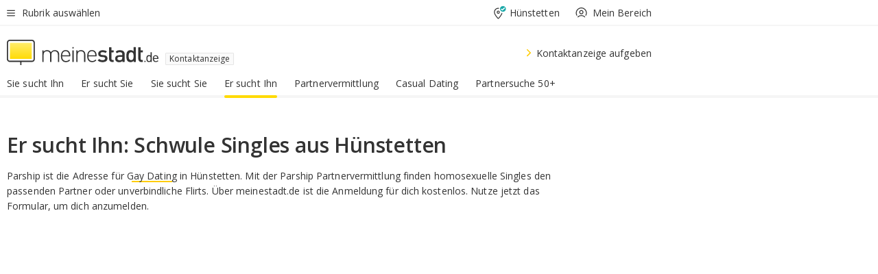

--- FILE ---
content_type: text/html;charset=UTF-8
request_url: https://www.meinestadt.de/huenstetten/kontaktanzeige/mann-sucht-mann
body_size: 59121
content:

<!DOCTYPE html><!--[if lte IE 9]> <html class="no-js lt-ie10"> <![endif]--><!--[if gt IE 9]><!--><html id="ms-main-page" class="no-js" lang="de"><!--<![endif]--><head><meta http-equiv="Content-Type" content="text/html; charset=UTF-8" /><meta name="viewport" content="width=device-width" /><meta http-equiv="x-ua-compatible" content="ie=edge" /><title>Er sucht Ihn Hünstetten | Gay Kontakte für Schwule Männer | Mann sucht Mann </title><meta name="description" content="Auf der Suche nach einer schwulen Partnerschaft? Finde deinen passenden Partner in Hünstetten mit meinestadt.de &amp;#9829; Suche direkt nach passenden Kontaktanzeigen oder inseriere selbst &amp;#9829; Versuche dein Gl&uuml;ck &amp;amp; finde deine Beziehung f&uuml;rs Leben!" /><link rel="canonical" href="https://www.meinestadt.de/huenstetten/kontaktanzeige/mann-sucht-mann" /><meta name="referrer" content="unsafe-url"><link rel="preload" href="https://static.meinestadt.de/site/meinestadt/resourceCached/3.238.0/htdocs/css/desktoponly.css" as="style"><link rel="dns-prefetch" href="https://static.meinestadt.de"><link rel="dns-prefetch" href="https://image-resize.meinestadt.de"><link rel="preconnect" href="https://static.meinestadt.de"><link rel="preconnect" href="https://image-resize.meinestadt.de"><link rel="mask-icon" href="/images/favicons/ms-safari-pin-icon.svg" color="#333333"><link rel="apple-touch-icon" sizes="152x152" href="/images/favicons/icon_meinestadt_de-152x152px.png"><link rel="apple-touch-icon" sizes="167x167" href="/images/favicons/icon_meinestadt_de-167x167px.png"><link rel="apple-touch-icon" sizes="180x180" href="/images/favicons/icon_meinestadt_de-180x180px.png"><link rel="icon" type="image/png" sizes="32x32" href="/images/favicons/icon_meinestadt_de-32x32px.png"><script type="application/ld+json">{
    "@context" : "http://schema.org",
    "type" : "WebPage",
    "url" : "https://www.meinestadt.de/",
    "@type" : "Organization",
    "name": "meinestadt.de GmbH",
    "logo" : {
        "@type" : "ImageObject",
        "url" : "https://img.meinestadt.de/portal/common/ms_logo_500w.png",
        "width" : 500,
        "height" : 84
    },
    "sameAs" : [
        "https://www.facebook.com/meinestadt.de",
        "https://www.xing.com/company/meinestadt-de",
        "https://www.linkedin.com/company/meinestadtde",
        "https://de.wikipedia.org/wiki/Meinestadt.de",
        "https://www.youtube.com/user/meinestadtde",
        "https://www.instagram.com/meinestadt.de/",
        "https://twitter.com/meinestadt_de"
    ]
}</script><link rel="manifest" href="/manifest.json"><meta name="application-name" content="meinestadt.de"><meta name="theme-color" content="#333333"><meta name="mobile-web-app-capable" content="yes"><meta name="format-detection" content="telephone=no"><meta name="format-detection" content="address=no"><meta name="apple-mobile-web-app-title" content="meinestadt.de"><meta name="apple-mobile-web-app-capable" content="yes"><meta name="apple-mobile-web-app-status-bar-style" content="black"><meta name="msapplication-TileColor" content=" #333333"><meta name="/images/favicons/icon_meinestadt_de-70x70px" content="images/smalltile.png"><meta name="/images/favicons/icon_meinestadt_de-150x150px" content="images/mediumtile.png"><meta name="/images/favicons/icon_meinestadt_de-310x310px" content="images/largetile.png"><meta property="og:title" content="Er sucht Ihn &ndash; Lerne schwule Single-M&auml;nner kennen" /><meta property="twitter:title" content="Er sucht Ihn &ndash; Lerne schwule Single-M&auml;nner kennen" /><meta property="og:description" content="Kostenlose &amp;amp; seri&ouml;se Partnersuche in deiner Stadt. Jetzt Partnersuche starten und online den Mann f&uuml;rs Leben finden.
" /><meta property="twitter:description" content="Kostenlose &amp;amp; seri&ouml;se Partnersuche in deiner Stadt. Jetzt Partnersuche starten und online den Mann f&uuml;rs Leben finden.
" /><meta property="og:image" content="https://image-resize.meinestadt.de/image-resize/v2/resize?url=https%3A%2F%2Fwww.meinestadt.de%2Fsite%2Fmeinestadt%2Fget%2Fparams_E-443989060_Dattachment%2F7022562%2Fmeinestadt_de_logo.png&h=630&w=1200&sign=623e87a3ac0c19225248df544854ba33e86f8b62102acdc093c22675d0d3b3af&default=https%3A%2F%2Fimg.meinestadt.de%2Fportal%2Fplaceholders%2Fjobs_182x100.png" /><meta property="twitter:image:src" content="https://image-resize.meinestadt.de/image-resize/v2/resize?url=https%3A%2F%2Fwww.meinestadt.de%2Fsite%2Fmeinestadt%2Fget%2Fparams_E-443989060_Dattachment%2F7022562%2Fmeinestadt_de_logo.png&h=630&w=1200&sign=623e87a3ac0c19225248df544854ba33e86f8b62102acdc093c22675d0d3b3af&default=https%3A%2F%2Fimg.meinestadt.de%2Fportal%2Fplaceholders%2Fjobs_182x100.png" /><meta property="og:url" content="https://www.meinestadt.de/huenstetten/kontaktanzeige/mann-sucht-mann" /><meta property="og:image:width" content="1200"><meta property="og:image:height" content="630"><meta property="og:site_name" content="meinestadt.de" /><meta property="og:locale" content="de_DE"><meta property="og:type" content="website"><meta property="twitter:site" content="@meinestadt.de" /><meta property="twitter:site:id" content="18801608" /><meta property="twitter:card" content="summary_large_image" /><meta property="fb:app_id" content="1142750435829968"><meta property="fb:pages" content="64154755476"><script>
    document.addEventListener('DOMContentLoaded', function() {
        var res = document.querySelectorAll('[rel="main"]');
        var removeLoadingClass = function () {
            document.body.classList.remove('loading');
        };
        for (var i = 0; i < res.length; i++) {
            res[i].onload = removeLoadingClass;
            res[i].rel = 'stylesheet';
        }
    });
</script><link href="https://cluster-services.meinestadt.de/iconfont/latest/ms-icons.css" rel="stylesheet"><link href="https://cluster-services.meinestadt.de/iconfont/legacy/legacy-icons.css" rel="stylesheet"><link rel="preconnect" href="https://cluster-services.meinestadt.de"><link href="https://cluster-services.meinestadt.de/fonts/v1/open-sans/fonts.css" rel="stylesheet"><style>
            a,abbr,acronym,address,applet,article,aside,audio,b,big,blockquote,body,canvas,caption,center,cite,code,dd,del,details,dfn,div,dl,dt,em,embed,fieldset,figcaption,figure,footer,form,h1,h2,h3,h4,h5,h6,header,hgroup,html,i,iframe,img,ins,kbd,label,legend,li,mark,menu,nav,object,ol,output,p,pre,q,ruby,s,samp,section,small,span,strike,strong,sub,summary,sup,table,tbody,td,tfoot,th,thead,time,tr,tt,u,ul,var,video{border:0;font:inherit;font-size:100%;margin:0;padding:0;vertical-align:initial}html{line-height:1}ol,ul{list-style:none}table{border-collapse:collapse;border-spacing:0}caption,td,th{font-weight:400;text-align:left;vertical-align:middle}blockquote{quotes:none}blockquote:after,blockquote:before{content:"";content:none}a img{border:none}input{-webkit-appearance:none;border-radius:0}article,aside,details,figcaption,figure,footer,header,hgroup,main,menu,nav,section,summary{display:block}a{color:#333;text-decoration:none}a:focus,a:hover{color:#feba2e}button{border-radius:0}.ms-bold,strong{font-weight:600}.ms-italic{font-style:italic}.ms-underline{text-decoration:underline}html{-webkit-text-size-adjust:100%}html.-noScroll{overflow:hidden;position:fixed}body{background-color:#fff;color:#333;display:flex;flex-direction:column;font-family:Open Sans,Roboto,-apple-system,sans-serif;font-size:14px;letter-spacing:.1px;min-height:100vh;position:relative}@media (-ms-high-contrast:none){body{height:1px}}body#ms_jobadvert{background-color:initial}body.-noScroll{overflow:hidden}@media (min-width:1280px){body.-noScroll{padding-right:15px}}picture{display:block;position:relative}button:disabled,input[type=button]:disabled,input[type=submit]:disabled{cursor:not-allowed}button,input,select,textarea{appearance:none;border:none;color:#333;font-size:14px;letter-spacing:.1px;line-height:22px;margin:0;padding:0}button,input,select,textarea{font-family:Open Sans,Roboto,-apple-system,sans-serif}select::-ms-expand{display:none}button{background-color:initial}input[type=number]{-moz-appearance:textfield}input[type=number]::-webkit-inner-spin-button,input[type=number]::-webkit-outer-spin-button{-webkit-appearance:none;margin:0}p{line-height:20px}.ms-hidden{display:none!important}.ms-maincontent{background-color:#fff;padding:30px 10px 10px;width:calc(100% - 20px)}.ms-maincontent.hasSearchbox{padding-top:10px}.ms-maincontent.ms-maincontent-noTopSpacing{padding-top:0}.ms-maincontent.ms-maincontent-section:not(:empty){margin-bottom:20px}.ms-clear{clear:both;margin:0!important}.ms-clear-both-space-10{clear:both;height:10px}.ms-clear-both-space-15{clear:both;height:15px}.ms-clear-both-space-20{clear:both;height:20px}.ms-clear-both-space-30{clear:both;height:30px}.ms-float-left{float:left}.ms-float-right{float:right}#ms-page{flex-grow:1;position:relative}#ms-content{background-color:#fff;margin-top:10px;position:relative}@media screen and (max-width:1023px){#ms-content{width:800px}}@media screen and (min-width:1024px) and (max-width:1279px){#ms-content{width:800px}}@media screen and (min-width:1280px) and (max-width:1599px){#ms-content{margin-left:auto;margin-right:320px;width:960px}}@media screen and (min-width:1600px){#ms-content{margin-left:auto;margin-right:auto;width:960px}}#ms_jobadvert #ms-content{width:auto}.ms-wrapper-morelink a{display:block;padding-bottom:30px;padding-top:10px;text-align:center}.ms-body-no-scroll{overflow:hidden;position:fixed}b{font-weight:600}*{-webkit-tap-highlight-color:rgba(0,0,0,0);-moz-tap-highlight-color:#0000}:focus,:hover{outline:none}input:-webkit-autofill,input:-webkit-autofill:active,input:-webkit-autofill:focus,input:-webkit-autofill:hover{-webkit-transition:color 9999s ease-out,background-color 9999s ease-out;-webkit-transition-delay:9999s}.cms-center{font-size:14px;letter-spacing:.1px;line-height:22px;text-align:center}.cms-center,.ms-structure-row{display:block}.ms-structure-row .ms-structure-col1{margin:0 20px 0 0;width:300px}.ms-structure-content,.ms-structure-row .ms-structure-col1{display:inline-block;vertical-align:top}.ms-structure-content:first-child{margin:0 20px 0 0}.ms-structure-bar{display:inline-block;vertical-align:top;width:300px}.ms-structure-bar:first-child{margin:0 20px 0 0}.ms-structure-bar .ms-structure-col1{display:block}.ms-structure-duo{overflow:hidden}.ms-structure-duo>.ms-structure-col1{display:inline-block;vertical-align:top}.ms-structure-content>.ms-structure-col1{margin:0;width:620px}.ms-structure-content>.ms-structure-col1:first-child{display:block}@media screen and (max-width:1279px){.ms-structure-row>.ms-structure-col1{width:460px}.ms-structure-row>.ms-structure-col1:nth-child(2n+0){margin:0;width:300px}.ms-structure-row .ms-structure-content>.ms-structure-col1,.ms-structure-row .ms-structure-duo>.ms-structure-col1{margin:0;width:460px}.ms-structure-row .ms-structure-duo .ms-structure-col1{width:220px}.ms-structure-row .ms-structure-duo .ms-structure-col1:first-child{margin-right:20px}.ms-structure-content,.ms-structure-duo{width:460px}.ms-structure-column .ms-structure-bar,.ms-structure-column .ms-structure-content{margin:0;overflow:hidden;width:780px}.ms-structure-column .ms-structure-bar .ms-structure-col1,.ms-structure-column .ms-structure-content .ms-structure-col1{margin:0 20px 0 0}.ms-structure-column .ms-structure-bar .ms-structure-col1:nth-child(2n+0),.ms-structure-column .ms-structure-content .ms-structure-col1:nth-child(2n+0){margin:0;width:300px}.ms-structure-column .ms-structure-bar .ms-structure-col1{width:460px}}@media screen and (min-width:1280px){.ms-structure-row .ms-structure-content>.ms-structure-col1:nth-child(2n+0),.ms-structure-row .ms-structure-duo>.ms-structure-col1:nth-child(2n+0),.ms-structure-row>.ms-structure-col1:nth-child(3n+0){margin:0}.ms-structure-column .ms-structure-content .ms-structure-col1{margin:0 20px 0 0;width:300px}.ms-structure-content,.ms-structure-duo{width:620px}}#ms-page div.ms-structure-bar:empty,#ms-page div.ms-structure-col1:empty,#ms-page div.ms-structure-column:empty,#ms-page div.ms-structure-content:empty,#ms-page div.ms-structure-duo:empty,#ms-page div.ms-structure-row:empty{display:none}.ms-structure-flex{display:flex;width:100%}.ms-structure-flex__item{flex:1}.ms-structure-flex__item+.ms-structure-flex__item{margin-left:20px}        </style><link rel="main" type="text/css" href="https://static.meinestadt.de/site/meinestadt/resourceCached/3.238.0/htdocs/css/desktoponly.css" /><style>
        .t-header{border-bottom:4px solid #f5f5f5;display:flex;flex-direction:column;font-size:14px;letter-spacing:.1px;margin-bottom:10px;position:relative;width:100%}@media screen and (min-width:768px) and (max-width:1279px){.t-header{min-width:800px}}@media screen and (min-width:1600px){.t-header{align-items:center}}@media screen and (min-width:1280px) and (max-width:1599px){.t-header{align-items:flex-end}}.t-header:before{background-color:#f5f5f5;content:"";display:block;height:2px;left:0;position:absolute;top:36px;width:100%;z-index:-1}.t-header__highlight{align-items:center;background-color:#ffe757;display:flex;font-size:14px;height:30px;height:33px;justify-content:center;letter-spacing:.1px;line-height:22px}.t-header__content{box-sizing:border-box;display:grid}@media (-ms-high-contrast:none){.t-header__content{z-index:12}}@media (min-width:1280px){.t-header__content{width:960px}}.t-header__content{grid-template-areas:"headerNavigationToggle headerMetaLinks" "expandableRelocation   expandableRelocation" "headerLogo             headerCtaBar" "headerNavigationBar    headerNavigationBar";grid-template-columns:1fr 1fr;padding-left:10px;padding-right:10px;width:800px}@media screen and (max-width:1023px){.t-header__content{width:800px}}@media screen and (min-width:1024px) and (max-width:1279px){.t-header__content{width:800px}}@media screen and (min-width:1280px) and (max-width:1599px){.t-header__content{margin-left:auto;margin-right:320px;width:960px}}@media screen and (min-width:1600px){.t-header__content{margin-left:auto;margin-right:auto;width:960px}}.t-header__slideNavigation.t-slideNavigation{min-width:320px;width:320px;z-index:7000000}.t-header.-noBorderTop:before{content:none}.t-header.-noBorderBottom{border-bottom:0;margin-bottom:0}@media screen and (-ms-high-contrast:none) and (min-width:1280px) and (max-width:1599px){.t-header__content{margin-right:300px;padding-right:30px}}
.o-headerDesktopSkeleton{animation:header-2-0 3s infinite;background-color:#fff;background-image:linear-gradient(90deg,#fff0,#fffc 50%,#fff0),linear-gradient(#f5f5f5 38px,#0000 0),linear-gradient(#f5f5f5 99px,#0000 0);background-position:-150% 0,10px 10px,10px 53px;background-repeat:no-repeat;background-size:150px 100%,100% 38px,100% 99px;margin-left:auto;margin-right:auto;margin-top:-10px;min-height:163px;width:100%}@keyframes header-2-0{to{background-position:350% 0,10px 10px,10px 53px}}
.t-headerNavigationToggle{align-items:center;display:flex;grid-area:headerNavigationToggle;max-height:38px}.t-headerNavigationToggle__button{align-items:center;cursor:pointer;display:flex;padding-right:15px;position:relative}.t-headerNavigationToggle__svg{height:auto;width:12px}.t-headerNavigationToggle__text{display:flex;font-size:14px;letter-spacing:.1px;line-height:22px;padding-left:10px}
.t-headerMetaLinks{display:flex;grid-area:headerMetaLinks;height:38px;justify-content:flex-end}.t-headerMetaLinks__items{align-items:center;display:flex;justify-content:flex-end;width:100%}.t-headerMetaLinks__item{display:flex;list-style:none;padding-left:10px;position:relative}.t-headerMetaLinks__item:first-child{padding-right:10px}.t-headerMetaLinks__item:last-child{padding-left:10px}.t-headerMetaLinks__item:only-child{padding-left:0;padding-right:0}.t-headerMetaLinks__item:only-child:after{display:none}
.t-headerLocationToggle{align-items:center;cursor:pointer;display:flex;grid-area:headerLocationToggle;justify-content:flex-end;position:relative}.t-headerLocationToggle.-active:before{border-color:#0000 #0000 #f5f5f5;border-style:solid;border-width:0 10px 10px;content:"";height:0;left:1px;position:absolute;top:36px;width:0}.t-headerLocationToggle__iconSvg{font-size:14px;letter-spacing:.1px;line-height:22px}.t-headerLocationToggle__locationText{padding-left:5px;-webkit-user-select:none;user-select:none}
.t-headerUserLogin{align-items:center;cursor:pointer;display:flex}.t-headerUserLogin__iconSvg{margin-right:5px}.t-headerUserLogin__link{align-items:center;display:flex;height:100%}.t-headerUserLogin__link:focus,.t-headerUserLogin__link:hover{color:#333}.t-headerUserLogin .-svgUserIsLogout{display:block}.t-headerUserLogin .-svgUserIsLogin,.t-headerUserLogin.-isLogin .-svgUserIsLogout{display:none}.t-headerUserLogin.-isLogin .-svgUserIsLogin{display:block}
.o-expandableRelocation{border-radius:3px;grid-area:expandableRelocation;grid-template-areas:"text  . form";grid-template-columns:310px 1fr 470px;padding:5px 0}@media screen and (min-width:768px) and (max-width:1279px){.o-expandableRelocation{grid-template-areas:"text  . form";grid-template-columns:310px 1fr 430px}}.o-expandableRelocation__form{grid-gap:10px;display:grid;grid-area:form;-ms-grid-column:3;-ms-grid-row:1;grid-template-areas:"input button";grid-template-columns:300px 160px}@media screen and (min-width:768px) and (max-width:1279px){.o-expandableRelocation__form{grid-template-areas:"input button";grid-template-columns:280px 140px}}.o-expandableRelocation__input{grid-area:input;-ms-grid-column:1;-ms-grid-row:1;margin-top:0}.o-expandableRelocation__submitButton{grid-area:button;-ms-grid-column:3;-ms-grid-row:1;height:50px}@media screen and (min-width:768px) and (max-width:1279px){.o-expandableRelocation__input{-ms-grid-column:1;-ms-grid-row:1}.o-expandableRelocation__submitButton{-ms-grid-column:3;-ms-grid-row:1}}.o-expandableRelocation__headingText{display:flex;flex-direction:column;font-size:14px;grid-area:text;-ms-grid-column:1;-ms-grid-row:1;justify-content:center;letter-spacing:.1px;line-height:22px;-webkit-user-select:none;user-select:none;white-space:nowrap}@media screen and (min-width:768px) and (max-width:1279px){.o-expandableRelocation__form{-ms-grid-column:3;-ms-grid-row:1}.o-expandableRelocation__headingText{-ms-grid-column:1;-ms-grid-row:1}}
.o-expandable{align-items:center;background-color:#f5f5f5;display:none}.o-expandable.-active{display:grid}.o-expandable__background{background-color:#f5f5f5;content:"";display:block;height:61px;left:0;position:absolute;top:38px;width:100%;z-index:-1}
.m-soloInputfield__input.-truncate{overflow:hidden;text-overflow:ellipsis;white-space:nowrap}.m-soloInputfield{background-color:#fff;border:1px solid #ccc;border-radius:3px;box-sizing:border-box;flex-grow:1;height:50px;margin-top:7px;padding-left:15px;padding-right:15px;position:relative}.m-soloInputfield__border:after,.m-soloInputfield__border:before{background-color:initial;border-radius:0 0 3px 3px;bottom:-1px;box-sizing:border-box;content:"";display:block;height:3px;left:-1px;position:absolute;right:-1px;transition-duration:.3s;transition-timing-function:cubic-bezier(.4,0,.2,1)}.m-soloInputfield__border:after{transform:scaleX(0);transform-origin:center;transition-property:transform,background-color}.m-soloInputfield__input,.m-soloInputfield__label{font-size:14px;letter-spacing:.1px;line-height:22px}.m-soloInputfield__svg{bottom:10px;font-size:20px;left:5px;position:absolute;transform:scale(0);transform-origin:center;transition-duration:.3s;transition-property:transform;transition-timing-function:cubic-bezier(.4,0,.2,1)}.m-soloInputfield__resetButton{cursor:pointer;display:none;height:44px;max-height:44px;max-width:44px;min-height:44px;min-width:44px;position:absolute;right:1px;top:0;width:44px}.m-soloInputfield__resetButton:after,.m-soloInputfield__resetButton:before{background-color:#333;border:1px solid #333;box-sizing:border-box;content:"";height:0;left:14px;position:absolute;top:21px;width:16px}.m-soloInputfield__resetButton:before{transform:rotate(45deg)}.m-soloInputfield__resetButton:after{transform:rotate(-45deg)}.m-soloInputfield__label{background-color:#fff;color:#999;left:10px;padding-left:5px;padding-right:5px;pointer-events:none;position:absolute;top:14px;transform-origin:left;transition-duration:.3s;transition-property:transform;transition-timing-function:cubic-bezier(.4,0,.2,1);-webkit-user-select:none;user-select:none}.m-soloInputfield__input{-moz-appearance:textfield;background-color:initial;box-sizing:border-box;height:100%;width:100%}.m-soloInputfield__input::-ms-clear{display:none}.m-soloInputfield__input.-cta{cursor:pointer}.m-soloInputfield__autocomplete{left:0;position:absolute;top:100%;width:100%;z-index:5000000}.m-soloInputfield.-focus .m-soloInputfield__input~.m-soloInputfield__border:after,.m-soloInputfield__input:focus~.m-soloInputfield__border:after{background-color:#ffda00;transform:scaleX(1)}.m-soloInputfield.-focus .m-soloInputfield__input~.m-soloInputfield__label,.m-soloInputfield__input:focus~.m-soloInputfield__label,.m-soloInputfield__input:not([value=""])~.m-soloInputfield__label,.m-soloInputfield__input[readonly]~.m-soloInputfield__label{transform:scale(.8571428571) translateY(-29.7142857143px)}.m-soloInputfield.-focus .m-soloInputfield__input~.m-soloInputfield__svg,.m-soloInputfield__input:focus~.m-soloInputfield__svg,.m-soloInputfield__input:not([value=""])~.m-soloInputfield__svg,.m-soloInputfield__input[readonly]~.m-soloInputfield__svg{transform:scale(1)}.m-soloInputfield__input:not(-ms-input-placeholder)~.m-soloInputfield__resetButton,.m-soloInputfield__input:not(placeholder-shown)~.m-soloInputfield__resetButton{display:block}.m-soloInputfield__input:placeholder-shown~.m-soloInputfield__resetButton{display:none}.m-soloInputfield.-hover .m-soloInputfield__border:before,.m-soloInputfield:hover .m-soloInputfield__border:before{background-color:#ccc}.m-soloInputfield.-borderColorDefaultWhite{border:1px solid #fff}.m-soloInputfield.-hasSvg .m-soloInputfield-focus .m-soloInputfield__input,.m-soloInputfield.-hasSvg .m-soloInputfield__input:focus,.m-soloInputfield.-hasSvg .m-soloInputfield__input:not([value=""]),.m-soloInputfield.-hasSvg .m-soloInputfield__input[readonly]{padding-left:20px}.m-soloInputfield.-hasSvg .m-soloInputfield-focus .m-soloInputfield__input~.m-soloInputfield__svg,.m-soloInputfield.-hasSvg .m-soloInputfield__input:focus~.m-soloInputfield__svg,.m-soloInputfield.-hasSvg .m-soloInputfield__input:not([value=""])~.m-soloInputfield__svg,.m-soloInputfield.-hasSvg .m-soloInputfield__input[readonly]~.m-soloInputfield__svg{transform:scale(1)}.m-soloInputfield.-noMarginTop{margin-top:0}.m-soloInputfield.-focus .m-soloInputfield.-noFloatingLabel__input~.m-soloInputfield__label,.m-soloInputfield.-noFloatingLabel .m-soloInputfield__input:focus~.m-soloInputfield__label,.m-soloInputfield.-noFloatingLabel .m-soloInputfield__input:not([value=""])~.m-soloInputfield__label,.m-soloInputfield.-noFloatingLabel .m-soloInputfield__input[readonly]~.m-soloInputfield__label{display:none}
.m-autocomplete{-webkit-overflow-scrolling:touch;background:#fff;border-bottom-left-radius:3px;border-bottom-right-radius:3px;box-shadow:0 4px 12px 1px #3333;width:100%;z-index:5001000}.m-autocomplete,.m-autocomplete__group,.m-autocomplete__suggestion{box-sizing:border-box}.m-autocomplete__suggestion{cursor:pointer;padding:10px 20px}.m-autocomplete__suggestion.-selected,.m-autocomplete__suggestion:hover{background-color:#f5f5f5}.m-autocomplete__suggestion.-padding15{padding-bottom:15px;padding-top:15px}.m-autocomplete__suggestion.-indented{padding-left:40px}.m-autocomplete__caption,.m-autocomplete__title{font-size:12px;letter-spacing:normal;line-height:20px}.m-autocomplete__title{color:#999;margin-left:20px;margin-right:20px;padding-bottom:15px;padding-top:15px}.m-autocomplete__suggestion+.m-autocomplete__title{border-top:1px solid #ccc}
.a-button.-secondary .a-button__label{overflow:hidden;text-overflow:ellipsis;white-space:nowrap}.a-button{fill:#333;align-items:center;border:none;border-radius:3px;box-sizing:border-box;color:#333;cursor:pointer;display:flex;flex-shrink:0;font-size:14px;height:50px;justify-content:center;letter-spacing:.1px;line-height:22px;margin:0;min-height:50px;overflow:hidden;padding:0 20px;position:relative;text-decoration:none;transition-duration:.3s;transition-property:color,background-color,opacity;transition-timing-function:cubic-bezier(.4,0,.2,1);-webkit-user-select:none;user-select:none;width:auto}.a-button:active{transform:translateY(2px)}.a-button+.a-button{margin-left:10px}.a-button+.a-button.-marginRight{margin-right:10px}.a-button__label{display:block;pointer-events:none}.a-button__label.-inactive{text-align:left}.a-button__label.-firstLabel{padding-right:5px}.a-button__counter{font-weight:600;margin-right:10px}.a-button__loader{border:3px solid #333;border-radius:50%;box-sizing:border-box;height:22px;min-height:22px;min-width:22px;position:relative;width:22px}.a-button__loader:after,.a-button__loader:before{animation-duration:1.5s;animation-iteration-count:infinite;animation-name:loadingSpinner;animation-timing-function:ease;border:5px solid #0000;border-radius:50%;bottom:-4px;box-sizing:border-box;content:"";left:-4px;position:absolute;right:-4px;top:-4px;transform-origin:center;z-index:0}.a-button__loader:before{animation-delay:.3s;border-right-color:#fced96;border-top-color:#fced96;transform:rotate(45deg)}.a-button__loader:after{border-bottom-color:#fced96;border-left-color:#fced96}@keyframes loadingSpinner{0%{transform:rotate(45deg)}to{transform:rotate(405deg)}}.a-button__loader{display:none;left:50%;position:absolute;top:50%;transform:translate(-50%,-50%)}.a-button__svg{height:14px;margin-right:10px;pointer-events:none;width:14px}.a-button__filterCount{background-color:#e5e5e5;border:1px solid #ccc;border-radius:3px;display:none;font-weight:600;margin-left:5px;padding-left:10px;padding-right:10px}.a-button.-primary{background-color:#ffda00;max-width:620px}@media (min-width:1280px){.a-button.-primary{min-width:160px}}.a-button.-primary:active,.a-button.-primary:hover,.a-button.-primary:not(.-noFocus):focus{fill:#333;background-color:#feba2e;color:#333;text-decoration:none}.a-button.-primary:disabled{fill:#999;background-color:#fced96;color:#999}.a-button.-secondary{background-color:#f5f5f5;border:1px solid #ccc}.a-button.-secondary:active,.a-button.-secondary:hover,.a-button.-secondary:not(.-noFocus):focus{fill:#333;background-color:#ccc;color:#333;text-decoration:none}.a-button.-secondary:disabled{fill:#999;background-color:#f5f5f5;border:1px solid #f5f5f5;color:#999}.a-button.-secondary-ghost{background-color:initial;border:1px solid #fff;color:#fff}.a-button.-secondary-ghost:active,.a-button.-secondary-ghost:hover,.a-button.-secondary-ghost:not(.-noFocus):focus{background-color:#fff;color:#333;text-decoration:none}.a-button.-secondary-ghost:active .a-button__svg,.a-button.-secondary-ghost:hover .a-button__svg,.a-button.-secondary-ghost:not(.-noFocus):focus .a-button__svg{fill:#333}.a-button.-secondary-ghost:disabled{background-color:#fff;color:#999;text-decoration:none}.a-button.-secondary-ghost:disabled .a-button__svg{fill:#999}.a-button.-secondary-ghost .a-button__svg{fill:#fff}.a-button.-invertedColor{background-color:#feba2e}.a-button.-invertedColor:active,.a-button.-invertedColor:hover,.a-button.-invertedColor:not(.-noFocus):focus{background-color:#ffda00}.a-button.-standalone{flex-shrink:1}.a-button.-standalone .a-button.-primary{height:auto;padding-bottom:10px;padding-top:10px}.a-button.-standalone .a-button__label{font-size:14px;letter-spacing:.1px;line-height:22px;text-align:center}.a-button.-standalone+.a-button.-standalone{margin-left:10px;margin-right:0}.a-button.-standalone.-primary+.a-button.-standalone.-secondary{margin-left:0;margin-right:10px;order:-1}.a-button.-full{flex-basis:100%;width:100%}.a-button.-primaryInactive,.a-button.-secondaryInactive{fill:#999;color:#999;cursor:no-drop;pointer-events:none}.a-button.-primaryInactive{background-color:#fced96}.a-button.-secondaryInactive{background-color:#e5e5e5}.a-button.-loading{align-items:center;background-color:#fced96;cursor:no-drop;justify-content:center;pointer-events:none}.a-button.-loading .a-button__loader{display:block}.a-button.-loading .a-button__label{opacity:0}.a-button.-loading .a-button__svg{display:none}.a-button.-bigIcon .a-button__svg{height:22px;width:22px}.a-button.-columned{margin-top:30px}.a-button.-columned+.a-button.-columned{margin-left:0}.a-button.-noMargin{margin-left:0;margin-top:0}.a-button.-right{float:right;width:auto}.a-button.-white{color:#fff}.a-button.-hidden{display:none}.a-button.-noBorderRadius{border-radius:0}.a-button.-auto{width:auto}.a-button.-bold{font-weight:600}.a-button.-notClickable{pointer-events:none}.a-button.-small{height:30px;max-height:30px;min-height:30px;padding-left:10px;padding-right:10px}.a-button.-grayLoader{background-color:#f5f5f5}.a-button.-grayLoader .a-button__loader:before{border-right-color:#f5f5f5;border-top-color:#f5f5f5}.a-button.-grayLoader .a-button__loader:after{border-bottom-color:#f5f5f5;border-left-color:#f5f5f5}.a-button.-isFilter .a-button__label{display:flex}.a-button.-isFilter .a-button__filterCount.-hasFilter{display:inline-block}@media (-ms-high-contrast:none){.a-button.-secondary .a-button__label{overflow:visible}}
.t-headerLogo__extraText--truncated{overflow:hidden;text-overflow:ellipsis;white-space:nowrap}.t-headerLogo{box-sizing:border-box;display:flex;grid-area:headerLogo}.t-headerLogo__slogan{align-items:center;box-sizing:border-box;display:flex;height:37px;margin:20px 0;position:relative}.t-headerLogo__slogan:active,.t-headerLogo__slogan:focus,.t-headerLogo__slogan:hover{color:#333}.t-headerLogo__svg{height:100%;min-width:221px;padding-right:10px}.t-headerLogo__channelButton{align-self:center;background-color:#f5f5f580;border:1px solid #e5e5e5;border-radius:1px;font-size:12px;margin-top:auto;padding:2px 5px;-webkit-user-select:none;user-select:none}.t-headerLogo__extraText{color:#333;font-size:12px;letter-spacing:normal;line-height:20px;margin-left:47px;margin-top:5px}.t-headerLogo__extraText--truncated{width:170px}.t-headerLogo .ms_debug_version_info{font-size:10px;left:50px;position:absolute;top:0}@media (min-width:1280px){.t-headerLogo .ms_debug_version_info{left:50px!important;top:0}}
.t-headerCtaBar{align-items:center;display:flex;grid-area:headerCtaBar;height:50px;justify-content:flex-end;margin-top:15px}.t-headerCtaBar__items{align-items:flex-end;display:flex;flex-direction:row;justify-content:flex-end;width:100%}.t-headerCtaBar__item{display:flex;list-style:none;padding-left:10px;position:relative}.t-headerCtaBar__item:first-child{padding-right:15px}.t-headerCtaBar__item:last-child{padding-left:15px}.t-headerCtaBar__item:only-child{padding-left:0;padding-right:0}.t-headerCtaBar__item:only-child:before{display:none}.t-headerCtaBar .t-headerCtaBar__button{height:50px;padding:0 30px}
.m-textLink.-list:not(.-listMultiLine) .m-textLink__link,.m-textLink__facet,.m-textLink__linktext.-truncated{overflow:hidden;text-overflow:ellipsis;white-space:nowrap}.m-textLink.-listMultiLine .m-textLink__link{overflow:hidden;word-break:break-all}@supports (word-break:break-word){.m-textLink.-listMultiLine .m-textLink__link{word-break:break-word}}@supports (hyphens:auto){.m-textLink.-listMultiLine .m-textLink__link{hyphens:auto;word-break:normal}}.m-textLink{align-items:baseline;color:inherit;cursor:pointer;display:flex;font-size:inherit;font-weight:inherit;line-height:inherit;text-decoration:none!important}.m-textLink .m-textLink__linktext{background-image:linear-gradient(#fc0,#fc0);background-position:50% 100%;background-repeat:no-repeat;background-size:0 2px;transition:background-size .2s ease-in}.m-textLink.styleguide-active .m-textLink__linktext,.m-textLink:focus .m-textLink__linktext,.m-textLink:hover .m-textLink__linktext{background-size:100% 2px}.m-textLink:active .m-textLink__linktext{background-image:linear-gradient(#333,#333);background-size:100% 2px}.m-textLink__link{color:#333}.m-textLink__linktext.-truncated{display:inherit;max-width:580px}.m-textLink__facet{color:#999}.m-textLink__facet.-truncated{max-width:580px}.m-textLink__svg{color:#fc0;display:inline-block;height:12px;margin-right:5px;max-height:12px;max-width:12px;min-height:12px;min-width:12px;width:12px}.m-textLink__svg.-bigIcon{height:24px;margin-right:10px}.m-textLink:active .m-textLink__link:before{background-color:#333;transform:scaleX(1)}.m-textLink.-dustygray .m-textLink__link{color:#999}.m-textLink.-fake-link .m-textLink__link:before{display:none}.m-textLink.-list{color:#333;display:flex;font-size:14px;letter-spacing:.1px;line-height:22px}.m-textLink.-list+.m-textLink.-list{margin-top:10px}.m-textLink.-inflated:after{bottom:0;content:"";display:block;left:0;position:absolute;right:0;top:0;z-index:10}.m-textLink.-facetted .m-textLink__linktext{margin-right:5px}.m-textLink.-copylink{display:inline-block}.m-textLink.-copylink .m-textLink__linktext{background-image:linear-gradient(#fc0,#fc0);background-position:50% 100%;background-repeat:no-repeat;background-size:80% 2px;transition:background-size .2s ease-in}.m-textLink.-copylink.styleguide-active .m-textLink__linktext,.m-textLink.-copylink:focus .m-textLink__linktext,.m-textLink.-copylink:hover .m-textLink__linktext{background-size:100% 2px}.m-textLink.-copylink:active .m-textLink__linktext{background-image:linear-gradient(#333,#333);background-size:100% 2px}.m-textLink.-suggestionLink .m-textLink__linktext{background-image:linear-gradient(#fc0,#fc0);background-position:50% 100%;background-repeat:no-repeat;background-size:80% 2px;transition:background-size .2s ease-in}.m-textLink.-suggestionLink.styleguide-active .m-textLink__linktext,.m-textLink.-suggestionLink:focus .m-textLink__linktext,.m-textLink.-suggestionLink:hover .m-textLink__linktext{background-size:100% 2px}.m-textLink.-suggestionLink:active .m-textLink__linktext{background-image:linear-gradient(#333,#333);background-size:100% 2px}.m-textLink.-anchorLink{background-image:linear-gradient(#fc0,#fc0);background-position:50% 100%;background-repeat:no-repeat;background-size:0 2px;display:inline;transition:background-size .2s ease-in}.m-textLink.-anchorLink:focus,.m-textLink.-anchorLink:hover{background-size:100% 2px}.m-textLink.-anchorLink:hover{color:#333}.m-textLink.-noUnderline .m-textLink__linktext{background-image:none;background-size:0 0}.m-textLink.-white .m-textLink__link,.m-textLink.-white .m-textLink__link:focus,.m-textLink.-white .m-textLink__link:hover,.m-textLink.-white:focus .m-textLink__link,.m-textLink.-white:hover .m-textLink__link{color:#fff}.m-textLink.-iconCenter{align-items:center}.m-textLink.-capitalize{text-transform:capitalize}.m-textLink.-activeSearchboxTab{background-color:#e5e5e5}.m-textLink.-darkIcon .m-textLink__svg{color:#333}.m-textLink.-hidden{display:none}.m-textLink.-multiColumned{padding-right:20px}.m-textLink.-footer{align-items:center}.m-textLink.-footer .m-textLink__svg{height:21px}.m-textLink.-footer .m-textLink__linktext{padding-bottom:3px}.m-textLink.-center{display:block;justify-content:center;text-align:center}.m-textLink.-center .m-textLink__link{display:inline}
.t-headerNavigationBar__itemLink:after{background-image:linear-gradient(180deg,#f5f5f5,#f5f5f5);background-position:50% 100%;background-repeat:no-repeat;background-size:0 4px;content:"";height:4px;left:0;position:absolute;top:100%;transition:background-size .2s linear;width:calc(100% - 25px)}.t-headerNavigationBar__itemLink:hover:after{background-image:linear-gradient(#ffda00,#ffda00);background-size:100% 4px;border-radius:2px}.t-headerNavigationBar__itemLink:active:after{background-image:linear-gradient(#fc0,#fc0);background-size:100% 4px;border-radius:2px;left:-3px;width:calc(100% - 19px)}.t-headerNavigationBar__items{display:flex;flex-direction:row;width:100%}.t-headerNavigationBar__item{list-style:none;padding-bottom:10px;position:relative}.t-headerNavigationBar__itemLinkText{padding-right:20px;white-space:nowrap}@media (min-width:1280px){.t-headerNavigationBar__itemLinkText{padding-right:25px}}.t-headerNavigationBar__itemLinkSvg{height:12px;width:12px}.t-headerNavigationBar__itemLink{color:#333;cursor:pointer;margin:0;min-width:100%;padding-bottom:10px;padding-top:0}.t-headerNavigationBar__itemLink:after{width:calc(100% - 20px)}@media (min-width:1280px){.t-headerNavigationBar__itemLink:after{width:calc(100% - 25px)}}.t-headerNavigationBar__itemLink:active{left:-3px;width:calc(100% - 12px)}.t-headerNavigationBar__itemLink.-currentChannel{pointer-events:none}.t-headerNavigationBar__itemLink.-currentChannel:after{background-image:linear-gradient(#ffda00,#ffda00);background-size:100% 4px;border-radius:2px}.t-headerNavigationBar__itemLink.-hideHighlighting:after{background-image:linear-gradient(180deg,#f5f5f5,#f5f5f5);background-size:0 4px}.t-headerNavigationBar__itemLink.-noPaddingRight:hover:after{width:100%}.t-headerNavigationBar__itemLink.-noPaddingRight:active:after{left:-4px;width:calc(100% + 8px)}.t-headerNavigationBar__itemLink.-noPaddingRight .t-headerNavigationBar__itemLinkText{padding-right:5px}.t-headerNavigationBar__itemLink:active,.t-headerNavigationBar__itemLink:focus,.t-headerNavigationBar__itemLink:hover,.t-headerNavigationBar__itemLink:visited{color:#333}.t-headerNavigationBar{display:grid;grid-area:headerNavigationBar}
.t-headerNavigationBar__itemLink:after{background-image:linear-gradient(180deg,#f5f5f5,#f5f5f5);background-position:50% 100%;background-repeat:no-repeat;background-size:0 4px;content:"";height:4px;left:0;position:absolute;top:100%;transition:background-size .2s linear;width:calc(100% - 25px)}.t-headerNavigationBar__itemLink:hover:after{background-image:linear-gradient(#ffda00,#ffda00);background-size:100% 4px;border-radius:2px}.t-headerNavigationBar__itemLink:active:after{background-image:linear-gradient(#fc0,#fc0);background-size:100% 4px;border-radius:2px;left:-3px;width:calc(100% - 19px)}.t-headerNavigationBar__items{display:flex;flex-direction:row;width:100%}.t-headerNavigationBar__item{list-style:none;padding-bottom:10px;position:relative}.t-headerNavigationBar__itemLinkText{padding-right:20px;white-space:nowrap}@media (min-width:1280px){.t-headerNavigationBar__itemLinkText{padding-right:25px}}.t-headerNavigationBar__itemLinkSvg{height:12px;width:12px}.t-headerNavigationBar__itemLink{color:#333;cursor:pointer;margin:0;min-width:100%;padding-bottom:10px;padding-top:0}.t-headerNavigationBar__itemLink:after{width:calc(100% - 20px)}@media (min-width:1280px){.t-headerNavigationBar__itemLink:after{width:calc(100% - 25px)}}.t-headerNavigationBar__itemLink:active{left:-3px;width:calc(100% - 12px)}.t-headerNavigationBar__itemLink.-currentChannel{pointer-events:none}.t-headerNavigationBar__itemLink.-currentChannel:after{background-image:linear-gradient(#ffda00,#ffda00);background-size:100% 4px;border-radius:2px}.t-headerNavigationBar__itemLink.-hideHighlighting:after{background-image:linear-gradient(180deg,#f5f5f5,#f5f5f5);background-size:0 4px}.t-headerNavigationBar__itemLink.-noPaddingRight:hover:after{width:100%}.t-headerNavigationBar__itemLink.-noPaddingRight:active:after{left:-4px;width:calc(100% + 8px)}.t-headerNavigationBar__itemLink.-noPaddingRight .t-headerNavigationBar__itemLinkText{padding-right:5px}.t-headerNavigationBar__itemLink:active,.t-headerNavigationBar__itemLink:focus,.t-headerNavigationBar__itemLink:hover,.t-headerNavigationBar__itemLink:visited{color:#333}
.t-navigationLayer__footer{box-shadow:0 1px 12px 1px #3333}.t-navigationLayer{z-index:7000000}.t-navigationLayer__body{height:100%;overflow-x:hidden;overflow-y:auto;padding-left:20px;padding-right:20px}.t-navigationLayer__body:before{border-left:5px solid #f5f5f5;content:"";display:block;height:100vh;left:0;position:absolute}.t-navigationLayer__header{align-items:center;display:flex;justify-content:space-between}.t-navigationLayer__footer{display:flex;justify-self:flex-end;margin-top:auto;z-index:5000000}.t-navigationLayer__channelIcon{display:flex;flex-direction:column;justify-items:center;padding:15px 0;position:relative;text-align:center}.t-navigationLayer__label{display:block;font-size:18px;font-weight:600;letter-spacing:-.2px;line-height:26px}.t-navigationLayer__iconButton{align-items:center;color:#333;cursor:pointer;display:flex;padding:20px 20px 20px 0}.t-navigationLayer__iconButton.-right{margin-left:auto;padding:20px 0 20px 20px}.t-navigationLayer__iconButton.-noPointer{cursor:auto}.t-navigationLayer__icon{padding-left:5px}.t-navigationLayer__icon.-flipped{transform:scaleX(-1)}.t-navigationLayer__cta{align-items:center;background:#ffda00;border:none;display:flex;flex-grow:1;justify-content:center;padding:20px;text-align:center;width:50%;z-index:5000000}.t-navigationLayer__cta.-secondary{background:#fff}.t-navigationLayer__cta:active,.t-navigationLayer__cta:focus,.t-navigationLayer__cta:hover{color:#333}.t-navigationLayer__ctaText{display:block}.t-navigationLayer__list{color:#fff;justify-content:flex-start}.t-navigationLayer__item{align-items:center;color:#333;cursor:pointer;display:flex;font-size:14px;justify-content:space-between;letter-spacing:.1px;line-height:22px;position:relative}@media (min-width:1280px){.t-navigationLayer__item:hover:before{border-left:5px solid #ccc;border-radius:2px;bottom:0;content:"";left:-20px;position:absolute;top:0}}.t-navigationLayer__item.-itemHeadline{font-weight:600;font-weight:400;padding-left:10px}.t-navigationLayer__item.-active{font-weight:600}.t-navigationLayer__item.-active:before{border-left:5px solid #ffda00;border-radius:2px;bottom:0;content:"";left:-20px;position:absolute;top:0}.t-navigationLayer__item:last-child{border-bottom:none}.t-navigationLayer__item.-desktop{padding:5px}.t-navigationLayer__item.-headline{padding-top:5px}.t-navigationLayer__item.-others{margin-left:auto;padding-left:0}.t-navigationLayer__item.-hidden{display:none}.t-navigationLayer__link{padding:15px 10px;width:100%}.t-navigationLayer__link:hover{color:#333}
.t-slideNavigation{-webkit-overflow-scrolling:touch;align-items:stretch;backface-visibility:hidden;display:flex;flex-direction:column;flex-wrap:nowrap;height:100%;justify-content:center;left:0;max-height:100%;max-width:100%;min-height:100%;min-width:100%;position:absolute;top:0;transition:transform .3s cubic-bezier(.4,0,.2,1);width:100%;z-index:3000000}.t-slideNavigation ::-webkit-scrollbar{height:5px;width:5px}.t-slideNavigation ::-webkit-scrollbar-track-piece{background-color:#e5e5e5}.t-slideNavigation ::-webkit-scrollbar-thumb:vertical{background-color:#ccc;height:30px}.t-slideNavigation.-viewPortHeight{height:100%;min-height:100vh;position:fixed}.t-slideNavigation.-viewPortHeight:after{height:100%}.t-slideNavigation.-left{transform:translateX(-100%)}.t-slideNavigation.-right{transform:translateX(100%)}.t-slideNavigation.-top{transform:translateY(-100%)}.t-slideNavigation.-bottom{transform:translateY(100%)}.t-slideNavigation.-hidden{display:none}.t-slideNavigation.-active{transform:translate(0)}.t-slideNavigation.-oneThirdOfViewportWidth{min-width:33.3333333333vw;width:33.3333333333vw;z-index:5000000}.t-slideNavigation.-oneThirdOfViewportWidth:after{width:33.3333333333vw}.t-slideNavigation.-topLayer{z-index:7000000}.t-slideNavigation.-oneThirdOfParentWidth{min-width:360px;width:33%}.t-slideNavigation.-dragging{transition:transform .05s cubic-bezier(.4,0,.2,1)}.t-slideNavigation__body{background-color:#fff;display:flex;flex-direction:column;height:100%;margin-top:0;overflow:hidden}.t-slideNavigation__body.-withPaddingRight{padding-right:10px}@media (min-width:1280px){.t-slideNavigation__body.-withPaddingRight{padding-right:20px}}
.t-navigationLayer__footer{box-shadow:0 1px 12px 1px #3333}.t-navigationLayer{z-index:7000000}.t-navigationLayer__body{height:100%;overflow-x:hidden;overflow-y:auto;padding-left:20px;padding-right:20px}.t-navigationLayer__body:before{border-left:5px solid #f5f5f5;content:"";display:block;height:100vh;left:0;position:absolute}.t-navigationLayer__header{align-items:center;display:flex;justify-content:space-between}.t-navigationLayer__footer{display:flex;justify-self:flex-end;margin-top:auto;z-index:5000000}.t-navigationLayer__channelIcon{display:flex;flex-direction:column;justify-items:center;padding:15px 0;position:relative;text-align:center}.t-navigationLayer__label{display:block;font-size:18px;font-weight:600;letter-spacing:-.2px;line-height:26px}.t-navigationLayer__iconButton{align-items:center;color:#333;cursor:pointer;display:flex;padding:20px 20px 20px 0}.t-navigationLayer__iconButton.-right{margin-left:auto;padding:20px 0 20px 20px}.t-navigationLayer__iconButton.-noPointer{cursor:auto}.t-navigationLayer__icon{padding-left:5px}.t-navigationLayer__icon.-flipped{transform:scaleX(-1)}.t-navigationLayer__cta{align-items:center;background:#ffda00;border:none;display:flex;flex-grow:1;justify-content:center;padding:20px;text-align:center;width:50%;z-index:5000000}.t-navigationLayer__cta.-secondary{background:#fff}.t-navigationLayer__cta:active,.t-navigationLayer__cta:focus,.t-navigationLayer__cta:hover{color:#333}.t-navigationLayer__ctaText{display:block}.t-navigationLayer__list{color:#fff;justify-content:flex-start}.t-navigationLayer__item{align-items:center;color:#333;cursor:pointer;display:flex;font-size:14px;justify-content:space-between;letter-spacing:.1px;line-height:22px;position:relative}@media (min-width:1280px){.t-navigationLayer__item:hover:before{border-left:5px solid #ccc;border-radius:2px;bottom:0;content:"";left:-20px;position:absolute;top:0}}.t-navigationLayer__item.-itemHeadline{font-weight:600;font-weight:400;padding-left:10px}.t-navigationLayer__item.-active{font-weight:600}.t-navigationLayer__item.-active:before{border-left:5px solid #ffda00;border-radius:2px;bottom:0;content:"";left:-20px;position:absolute;top:0}.t-navigationLayer__item:last-child{border-bottom:none}.t-navigationLayer__item.-desktop{padding:5px}.t-navigationLayer__item.-headline{padding-top:5px}.t-navigationLayer__item.-others{margin-left:auto;padding-left:0}.t-navigationLayer__item.-hidden{display:none}.t-navigationLayer__link{padding:15px 10px;width:100%}.t-navigationLayer__link:hover{color:#333}
.t-overlay{bottom:0;left:0;position:absolute;right:0;top:0;z-index:-1}.t-overlay.-inactive{display:none}.t-overlay.-active{background-color:#333;opacity:.75;overflow:hidden;z-index:6000000}
.a-ettElement.-p0{align-items:center;display:flex;height:auto;justify-content:center;text-align:center;width:810px}@media screen and (min-width:1600px){.a-ettElement.-p0{margin:0 auto;width:980px}}@media screen and (min-width:1280px) and (max-width:1599px){.a-ettElement.-p0{margin:0 310px 0 auto;width:970px}}.a-ettElement.-p2{display:none;display:block;left:100%;margin-left:10px;position:absolute}.ms-page-map>.a-ettElement.-p2{left:calc(100% - 160px)}.a-ettElement.-p2+.a-ettElement.-p2__stickySpacer{left:100%;margin-left:10px;position:absolute}.a-ettElement.-p2+.a-ettElement.-p2__stickySpacer svg{height:1px;width:1px}.a-ettElement.-p2.-alignAboveFooter{bottom:20px;display:block;left:100%;margin-left:10px;position:absolute;top:auto!important}.a-ettElement.-sticky{position:fixed;top:10px}.a-ettElement.-p3,.a-ettElement.-p4{clear:right;display:none;display:block;margin-bottom:20px;text-align:center;width:300px}#ms-map-sidebar>.a-ettElement.-p3,#ms-map-sidebar>.a-ettElement.-p4{height:260px;margin-left:10px}.a-ettElement.-p5{bottom:0;display:none;padding-top:100vh;position:absolute;right:calc(100% + 10px);text-align:right;top:0;width:160px}@media screen and (min-width:1280px){.a-ettElement.-p5{display:block}}.a-ettElement.-p5.-alignAboveFooter{bottom:20px;display:block;left:auto!important;padding-top:0;position:absolute!important;top:auto!important}.a-ettElement.-p5.-p5Sticky #p5{position:sticky;top:10px}.a-ettElement.-p9{height:0!important}.a-ettElement.-n0,.a-ettElement.-n1,.a-ettElement.-n2,.a-ettElement.-n3,.a-ettElement.-n4,.a-ettElement.-n5{display:none;display:block;margin-bottom:20px;overflow:hidden}.a-ettElement.-siloFooter{display:flex;flex-direction:column;margin-bottom:30px;width:100%}@media screen and (min-width:768px) and (max-width:1279px){.a-ettElement.-siloFooter{min-width:800px}}@media screen and (min-width:1600px){.a-ettElement.-siloFooter{align-items:center}}@media screen and (min-width:1280px) and (max-width:1599px){.a-ettElement.-siloFooter{align-items:flex-end}}.a-ettElement.-siloFooter .a-ettElement__siloFooterContent{align-content:center;display:flex;justify-content:center;width:800px}@media screen and (min-width:1280px) and (max-width:1599px){.a-ettElement.-siloFooter .a-ettElement__siloFooterContent{margin-right:300px}}@media (min-width:1280px){.a-ettElement.-siloFooter .a-ettElement__siloFooterContent{width:960px}}.a-ettElement.-c1,.a-ettElement.-c2,.a-ettElement.-c3{align-items:center;display:flex;height:auto;justify-content:center;margin-left:-10px;margin-right:-10px;text-align:center}.a-ettElement.-p6,.a-ettElement.-p7,.a-ettElement.-p8{text-align:center}.a-ettDebug{background-color:#fff;margin:10px;position:relative;z-index:9000000}.a-ettDebug__title{font-size:16px;font-weight:700;margin:10px}.a-ettDebug__table{margin:10px 10px 20px}.a-ettDebug__subTable{border-style:hidden;margin:0;width:100%}.a-ettDebug__subTable.-toggle{border-top-style:solid}.a-ettDebug__toggleButton{background-color:#ffda00;cursor:pointer;font-size:24px;font-weight:700;height:44px;width:44px}.a-ettDebug__tableCell{background-color:#fff;border:1px solid #333;padding:4px;vertical-align:top;white-space:nowrap}.a-ettDebug__tableCell:not(:last-of-type){width:1px}.a-ettDebug__tableCell.-head{background-color:#666;color:#fff;font-weight:700;text-align:center}.a-ettDebug__tableCell.-sub{padding:0}
.a-headline.-ellipsis{overflow:hidden;text-overflow:ellipsis;white-space:nowrap}.a-headline.-hyphens{overflow:hidden;word-break:break-all}@supports (word-break:break-word){.a-headline.-hyphens{word-break:break-word}}@supports (hyphens:auto){.a-headline.-hyphens{hyphens:auto;word-break:normal}}.a-headline{box-sizing:border-box;display:inline-block;font-weight:600;margin-bottom:15px;width:100%}.a-headline__svg{color:#fff;display:block;margin-right:20px;padding:14px}.a-headline.-h1,.a-headline.-h1 .cms-center{font-size:30px;letter-spacing:-.2px;line-height:38px}.a-headline.-h2,.a-headline.-h2 .cms-center{font-size:24px;letter-spacing:-.2px;line-height:32px}.a-headline.-h3,.a-headline.-h3 .cms-center{font-size:18px;letter-spacing:-.2px;line-height:26px}.a-headline.-resetWeight{font-weight:400}.a-headline.-multilineEllipsis{-webkit-line-clamp:4;-webkit-box-orient:vertical;-webkit-line-clamp:2;display:-webkit-box;overflow:hidden}@media (-ms-high-contrast:none){.a-headline.-multilineEllipsis{display:block;max-height:56px}}.a-headline.-breakAll{word-break:break-all}.a-headline.-breakWord{word-break:break-word}.a-headline.-breakTag{display:flex;flex-direction:column}.a-headline.-noMargin{margin-bottom:0}.a-headline.-margin5{margin-bottom:5px}.a-headline.-margin10{margin-bottom:10px}.a-headline.-margin20{margin-bottom:20px}.a-headline.-info,.a-headline.-success{align-items:center;display:flex;margin-bottom:30px}.a-headline.-info .a-headline__svg,.a-headline.-success .a-headline__svg{box-sizing:initial;height:auto;padding:14px;width:19px}.a-headline.-success .a-headline__svg{background-color:#5abc6b}.a-headline.-info .a-headline__svg{background-color:#1ba8a8}.a-headline.-bigSpace{margin-bottom:20px}.a-headline.-adlabel{font-size:12px;letter-spacing:normal;line-height:20px;text-align:right}.a-headline.-adlabel:after{background-color:#999;color:#fff;content:"ANZEIGE";padding:0 5px}.a-headline.-noWrap{white-space:nowrap}.a-headline.-widthAuto{width:auto}.a-headline.-textCenter{text-align:center}
.m-article{margin-bottom:40px;min-height:1px}.m-article__content{margin-bottom:20px;width:100%}@media (min-width:1280px){.m-article__content{width:85%}}.m-article__content .-h3{margin-bottom:10px}@media (min-width:1280px){.m-article__headline{width:85%}}.m-article__paragraph{font-size:14px;letter-spacing:.1px;line-height:22px}.m-article__paragraph+.m-article__paragraph{margin-top:10px}.m-article__qq{margin-bottom:40px;margin-top:40px}@media (min-width:1280px){.m-article__qq.-restrict{width:85%}}.m-article__extendedImage{margin-bottom:5px}.m-article__extendedImage.-default{max-width:220px}.m-article__extendedImage.-big{max-width:320px}.m-article__extendedImage.-left{float:left;margin-right:20px}.m-article__extendedImage.-right{float:right;margin-left:20px}.m-article.-border{border:1px solid #e5e5e5;border-radius:3px;padding:20px 20px 10px}.m-article.-fullWidth .m-article__content{width:100%}.m-article__img{height:auto}
.e-iframe__placeholder{border:1px solid #e5e5e5;border-radius:3px;max-width:630px;padding:30px}.e-iframe__headline{margin-bottom:15px}.e-iframe__text{margin-bottom:20px}.e-iframe__iframe{display:none;width:100%}.e-iframe.-showIframe .e-iframe__placeholder{display:none}.e-iframe.-showIframe .e-iframe__iframe{display:block}
.o-quickInfo__text{overflow:hidden;word-break:break-all}@supports (word-break:break-word){.o-quickInfo__text{word-break:break-word}}@supports (hyphens:auto){.o-quickInfo__text{hyphens:auto;word-break:normal}}.o-quickInfo{display:inline-block;margin-bottom:40px;max-width:640px}@media (min-width:1280px){.o-quickInfo{max-width:768px}}.o-quickInfo__subheading{font-size:12px;letter-spacing:normal;line-height:20px}.o-quickInfo__body{position:relative}.o-quickInfo__body:after{background-color:#1ba8a8;border-radius:3px;bottom:0;content:"";display:block;left:0;position:absolute;top:0;width:3px}.o-quickInfo__text{display:block;font-size:14px;letter-spacing:.1px;line-height:22px;padding-left:18px}
.m-anchorList__listItem,.m-bulletpointList__listItem,.m-checkmarkList__listItem,.m-orderedList__listItem{overflow:hidden;word-break:break-all}@supports (word-break:break-word){.m-anchorList__listItem,.m-bulletpointList__listItem,.m-checkmarkList__listItem,.m-orderedList__listItem{word-break:break-word}}@supports (hyphens:auto){.m-anchorList__listItem,.m-bulletpointList__listItem,.m-checkmarkList__listItem,.m-orderedList__listItem{hyphens:auto;word-break:normal}}.m-anchorList,.m-bulletpointList,.m-checkmarkList,.m-orderedList{margin-bottom:10px;padding-left:17px}.m-anchorList__listItem,.m-bulletpointList__listItem,.m-checkmarkList__listItem,.m-orderedList__listItem{align-items:flex-start;display:flex;font-size:14px;line-height:20px;line-height:22px;margin-bottom:5px;position:relative;text-align:left;width:85%}.m-anchorList__listItem:before,.m-bulletpointList__listItem:before,.m-checkmarkList__listItem:before,.m-orderedList__listItem:before{box-sizing:border-box;content:"";display:block;margin-right:10px;order:0}.m-anchorList__listItem:last-child,.m-bulletpointList__listItem:last-child,.m-checkmarkList__listItem:last-child,.m-orderedList__listItem:last-child{margin-bottom:0}.m-anchorList.-depth-1,.m-anchorList.-depth-2,.m-bulletpointList.-depth-1,.m-bulletpointList.-depth-2,.m-checkmarkList.-depth-1,.m-checkmarkList.-depth-2,.m-orderedList.-depth-1,.m-orderedList.-depth-2{margin-bottom:0;padding-left:17px}.m-anchorList.-depth-1 .m-anchorList__listItem:last-child,.m-anchorList.-depth-1 .m-bulletpointList__listItem:last-child,.m-anchorList.-depth-1 .m-checkmarkList__listItem:last-child,.m-anchorList.-depth-1 .m-orderedList__listItem:last-child,.m-anchorList.-depth-2 .m-anchorList__listItem:last-child,.m-anchorList.-depth-2 .m-bulletpointList__listItem:last-child,.m-anchorList.-depth-2 .m-checkmarkList__listItem:last-child,.m-anchorList.-depth-2 .m-orderedList__listItem:last-child,.m-bulletpointList.-depth-1 .m-anchorList__listItem:last-child,.m-bulletpointList.-depth-1 .m-bulletpointList__listItem:last-child,.m-bulletpointList.-depth-1 .m-checkmarkList__listItem:last-child,.m-bulletpointList.-depth-1 .m-orderedList__listItem:last-child,.m-bulletpointList.-depth-2 .m-anchorList__listItem:last-child,.m-bulletpointList.-depth-2 .m-bulletpointList__listItem:last-child,.m-bulletpointList.-depth-2 .m-checkmarkList__listItem:last-child,.m-bulletpointList.-depth-2 .m-orderedList__listItem:last-child,.m-checkmarkList.-depth-1 .m-anchorList__listItem:last-child,.m-checkmarkList.-depth-1 .m-bulletpointList__listItem:last-child,.m-checkmarkList.-depth-1 .m-checkmarkList__listItem:last-child,.m-checkmarkList.-depth-1 .m-orderedList__listItem:last-child,.m-checkmarkList.-depth-2 .m-anchorList__listItem:last-child,.m-checkmarkList.-depth-2 .m-bulletpointList__listItem:last-child,.m-checkmarkList.-depth-2 .m-checkmarkList__listItem:last-child,.m-checkmarkList.-depth-2 .m-orderedList__listItem:last-child,.m-orderedList.-depth-1 .m-anchorList__listItem:last-child,.m-orderedList.-depth-1 .m-bulletpointList__listItem:last-child,.m-orderedList.-depth-1 .m-checkmarkList__listItem:last-child,.m-orderedList.-depth-1 .m-orderedList__listItem:last-child,.m-orderedList.-depth-2 .m-anchorList__listItem:last-child,.m-orderedList.-depth-2 .m-bulletpointList__listItem:last-child,.m-orderedList.-depth-2 .m-checkmarkList__listItem:last-child,.m-orderedList.-depth-2 .m-orderedList__listItem:last-child{margin-bottom:5px}.m-anchorList.-noPadding,.m-bulletpointList.-noPadding,.m-checkmarkList.-noPadding,.m-orderedList.-noPadding{padding-left:0}.m-anchorList.-noMargin,.m-bulletpointList.-noMargin,.m-checkmarkList.-noMargin,.m-orderedList.-noMargin{margin-bottom:0}.m-anchorList__listItem:before{background-image:url([data-uri]);background-size:14px}.m-anchorList__listItem:before,.m-checkmarkList__listItem:before{background-position:50%;background-repeat:no-repeat;height:20px;height:22px;margin-right:0;max-height:20px;max-height:22px;max-width:27px;min-height:20px;min-height:22px;min-width:27px;width:27px}.m-checkmarkList__listItem:before{background-image:url([data-uri]);background-size:15px}.m-checkmarkList.-depth-1{padding-left:27px}.m-checkmarkList.-depth-1 .m-checkmarkList__listItem:before{background-color:#999;background-image:none;height:2px;margin-right:10px;margin-top:10px;max-height:2px;max-width:7px;min-height:2px;min-width:7px;width:7px}.m-checkmarkList.-depth-2{padding-left:17px}.m-checkmarkList.-depth-2 .m-checkmarkList__listItem:before{background-color:#ccc}.m-bulletpointList__listItem:before{background-color:#999;border-radius:50%;height:7px;margin-top:6.5px;max-height:7px;max-width:7px;min-height:7px;min-width:7px;width:7px}.m-bulletpointList.-depth-1 .m-bulletpointList__listItem:before{background-color:initial;border:1px solid #999}.m-bulletpointList.-depth-2 .m-bulletpointList__listItem:before{border-color:#ccc}.m-orderedList__listItem{counter-increment:step-counter}.m-orderedList__listItem:before{color:#999;content:counter(step-counter) ".";font-weight:600;white-space:nowrap}.m-orderedList.-depth-1 .m-orderedList__listItem:before,.m-orderedList.-depth-2 .m-orderedList__listItem:before{font-weight:400}.m-orderedList.-depth-1>.m-orderedList__listItem:before{color:#666}.m-orderedList.-depth-1 .m-orderedList__listItem{counter-increment:step-counter-depth-1}.m-orderedList.-depth-1 .m-orderedList__listItem:before{content:counter(step-counter-depth-1) "."}.m-orderedList.-depth-2 .m-orderedList__listItem{counter-increment:step-counter-depth-2}.m-orderedList.-depth-2 .m-orderedList__listItem:before{content:counter(step-counter-depth-2) "."}
.cms-quickInfo{margin-bottom:40px}
.m-accordion{margin-bottom:10px}.m-accordion__arrow{margin-left:auto;transform:rotate(90deg);transition:transform .3s cubic-bezier(.4,0,.2,1)}.m-accordion__label{align-items:center;background-color:#fff;border:1px solid #ccc;border-radius:3px;box-sizing:border-box;color:#333;display:flex;height:0;min-height:50px;padding:15px 10px;transition:color .3s cubic-bezier(.4,0,.2,1),background-color .3s cubic-bezier(.4,0,.2,1);-webkit-user-select:none;user-select:none}.m-accordion__label:focus,.m-accordion__label:hover{background-color:#f5f5f5;cursor:pointer}.m-accordion.-disabled{pointer-events:none}.m-accordion.-disabled .m-accordion__label{color:#999}.m-accordion.-disabled .m-accordion__arrow{display:none}.m-accordion__input:checked~.m-accordion__label{background-color:#f5f5f5}.m-accordion__input:checked~.m-accordion__label .m-accordion__arrow{transform:rotate(270deg)}.m-accordion__labelIcon{margin-right:15px}.m-accordion__labelContent{margin-right:10px;width:85%}.m-accordion__contentContainer{margin-top:-1px;max-height:0;overflow:hidden;transition:max-height .3s cubic-bezier(0,1,0,1),border-color .5s cubic-bezier(.4,0,.2,1)}.m-accordion__input{display:block;opacity:0;position:absolute}.m-accordion__input:focus~.m-accordion__label{background-color:#f5f5f5}.m-accordion__input:checked~.m-accordion__contentContainer{border-color:#ccc;max-height:9999px;transition:max-height .3s cubic-bezier(1,0,1,0)}.m-accordion__content{font-size:14px;letter-spacing:.1px;line-height:22px;padding:20px 20px 40px;width:85%}.m-accordion.-table .m-accordion__contentContainer{border:0;max-height:inherit;padding:0}.m-accordion.-table .m-accordion__label{display:none}.m-accordion.-table .m-accordion__content{padding:0;width:100%}.m-accordion.-isFilterFrame{border-bottom:1px solid #e5e5e5;width:100%}.m-accordion.-isFilterFrame .m-accordion__label{font-weight:600;padding:15px 0}.m-accordion.-isFilterFrame .m-accordion__labelContent{margin-right:0;width:90%}.m-accordion.-isFilterFrame .m-accordion__content{margin-bottom:20px}.m-accordion.-isFilterFrame .m-accordion__contentContainer{margin-left:-10px;padding-left:10px}.m-accordion.-dark .m-accordion__contentContainer{border-bottom-color:#0000;border-left-color:#ccc;border-right-color:#ccc}.m-accordion.-dark .m-accordion__input:checked~.m-accordion__contentContainer{border-color:#333}.m-accordion.-dark .m-accordion__input:checked~.m-accordion__label{background-color:#333;border-color:#333;color:#fff}.m-accordion.-wide .m-accordion__content{box-sizing:border-box;width:100%}.m-accordion.-noBorder .m-accordion__label{background:0 none;border:0;height:auto;min-height:auto}.m-accordion.-noBorder .m-accordion__label:focus,.m-accordion.-noBorder .m-accordion__label:hover{background:0 none;cursor:pointer}.m-accordion.-noBorder .m-accordion__content{padding:0;width:100%}.m-accordion.-noMargin{margin:0}.m-accordion.-fullWidthContent .m-accordion__content{padding:20px 0 40px;width:100%}.m-accordion.-noOverflow .m-accordion__contentContainer{opacity:0;overflow:hidden;transition:opacity .3s}.m-accordion.-noOverflow .m-accordion__input:checked~.m-accordion__contentContainer{opacity:1;overflow:visible;transition:opacity .3s}.m-accordion.-isMobileSearchboxFilter{width:100%}.m-accordion.-isMobileSearchboxFilter .m-accordion__label{font-size:18px;font-weight:600;letter-spacing:-.2px;line-height:26px;padding:15px 0}.m-accordion.-isMobileSearchboxFilter .m-accordion__input:checked~.m-accordion__contentContainer{margin-bottom:15px}
.o-wrapper__content:after,.o-wrapper__content:before{background:none;border-top:1px solid #e5e5e5;content:"";height:0;left:0;position:absolute;width:100%}.o-wrapper{margin-bottom:30px}.o-wrapper__subheadline{margin-bottom:20px}.o-wrapper__content{margin-bottom:20px;padding-top:.1px}.o-wrapper__content:after,.o-wrapper__content:before{display:block;position:relative}.o-wrapper__content:before{margin-bottom:5px}.o-wrapper__content:after{margin-top:5px}.o-wrapper.-compact .o-wrapper__content:before{display:none}.o-wrapper.-compact .o-wrapper__content li:first-child{margin-top:0}.o-wrapper.-compact .o-wrapper__content li:first-child:before{display:none}.o-wrapper.-noBorder{margin-bottom:50px}.o-wrapper.-noBorder .o-wrapper__content:after,.o-wrapper.-noBorder .o-wrapper__content:before{display:none}.o-wrapper__moreLink{display:flex;justify-content:center}
.m-resultListPicture{align-items:center;background-color:#fff;border:1px solid #e5e5e5;box-sizing:border-box;display:flex;flex-basis:auto;flex-grow:0;flex-shrink:0;justify-content:center;overflow:hidden;position:relative}.m-resultListPicture__img{max-height:100%;max-width:100%;width:100%;z-index:5}@supports (object-fit:contain){.m-resultListPicture__img{object-fit:contain}}.m-resultListPicture__logo{bottom:0;position:absolute;right:0;z-index:25}.m-resultListPicture__backdropImage{filter:blur(5px);height:100%;left:0;position:absolute;top:0;width:100%;z-index:0}.m-resultListPicture__recommendation{fill:#333;background-color:#1ba8a8;border-radius:3px;color:#333;font-size:18px;left:5px;letter-spacing:-.2px;line-height:26px;padding:5px;position:absolute;top:5px;z-index:6}@media (min-width:1280px){.m-resultListPicture__recommendation{padding-left:10px;padding-right:10px}}.m-resultListPicture__recommendation.-noBackground{background-color:initial}.m-resultListPicture__countPosition{bottom:5px;position:absolute;right:5px;z-index:6}.m-resultListPicture__count{background-color:#333;border-radius:3px;display:flex;height:30px;justify-content:center;opacity:.7;width:50px}.m-resultListPicture__countText{align-self:center;color:#fff;font-size:14px;letter-spacing:.1px;line-height:22px}.m-resultListPicture.-error .m-resultListPicture__recommendation{background-color:#ff5151}.m-resultListPicture.-big{height:140px;max-height:140px;max-width:140px;min-height:140px;min-width:140px;width:140px}.m-resultListPicture.-floatRight{float:right;margin-bottom:20px;margin-left:20px;margin-right:0}.m-resultListPicture.-immo{align-items:normal}@media (min-width:1280px){.m-resultListPicture.-immo{height:180px;max-height:180px;max-width:180px;min-height:180px;min-width:180px;width:180px}}.m-resultListPicture.-immo{height:130px;max-height:130px;max-width:130px;min-height:130px;min-width:130px;width:130px}.m-resultListPicture.-immo .m-resultListPicture__img{object-fit:cover}@media (min-width:1280px){.m-resultListPicture.-isOwnInventory{height:180px;max-height:180px;max-width:180px;min-height:180px;min-width:180px;width:180px}}.m-resultListPicture.-isOwnInventory{height:180px;margin-bottom:0;margin-right:20px;max-height:180px;max-width:180px;min-height:180px;min-width:180px;width:180px}.m-resultListPicture.-isOwnInventory .m-resultListPicture__img{width:100%}.m-resultListPicture.-bigImage{align-items:normal;border:0;margin-bottom:20px}@media (min-width:1280px){.m-resultListPicture.-bigImage{height:220px;max-height:220px;max-width:330px;min-height:220px;min-width:330px;width:330px}}.m-resultListPicture.-bigImage{height:220px;max-height:220px;max-width:330px;min-height:220px;min-width:330px;width:330px}.m-resultListPicture.-bigImage .m-resultListPicture__img{height:100%;object-fit:cover;width:100%}.m-resultListPicture.-mediumImageSquare{align-items:normal;border:0}@media (min-width:1280px){.m-resultListPicture.-mediumImageSquare{height:170px;max-height:170px;max-width:170px;min-height:170px;min-width:170px;width:170px}}.m-resultListPicture.-mediumImageSquare{height:160px;max-height:160px;max-width:160px;min-height:160px;min-width:160px;width:160px}.m-resultListPicture.-mediumImageSquare .m-resultListPicture__img{height:100%;object-fit:cover;width:100%}.m-resultListPicture.-care{align-items:normal;height:110px;max-height:110px;max-width:110px;min-height:110px;min-width:110px;padding:0;width:110px}.m-resultListPicture.-care .m-resultListPicture__img{max-width:110px;object-fit:cover}.m-resultListPicture.-policereport{align-items:normal;height:140px;max-height:140px;max-width:140px;min-height:140px;min-width:140px;padding:0;width:140px}.m-resultListPicture.-policereport .m-resultListPicture__img{max-height:138px;max-width:138px;min-height:70px}.m-resultListPicture.-jobs,.m-resultListPicture.-lehrstellen{background-color:#fff;height:90px;margin-left:0;margin-right:0;max-height:90px;max-width:90px;min-height:20px;min-height:90px;min-width:90px;padding:5px;width:90px}.m-resultListPicture.-jobs .m-resultListPicture__img,.m-resultListPicture.-lehrstellen .m-resultListPicture__img{max-width:80px;min-height:auto}.m-resultListPicture.-jobsEmployerStart{border:none;margin-left:0;margin-right:0;padding:0}@media (min-width:1280px){.m-resultListPicture.-jobsEmployerStart{height:auto;max-height:auto;max-width:270px;min-height:auto;min-width:270px;width:270px}}.m-resultListPicture.-jobsEmployerStart{height:90px;max-height:90px;max-width:230px;min-height:90px;min-width:230px;width:230px}.m-resultListPicture.-jobsEmployerStart .m-resultListPicture__img{max-width:270px;min-height:auto;min-width:80px}.m-resultListPicture.-jobScan{border-radius:3px;flex-grow:1;flex-shrink:1;padding:5px}.m-resultListPicture.-events{height:140px;max-height:140px;max-width:140px;min-height:140px;min-width:140px;width:140px}.m-resultListPicture.-events .m-resultListPicture__img{max-height:138px;max-width:138px;min-height:70px}.m-resultListPicture.-eventDetail .m-resultListPicture__img{flex-shrink:0}.m-resultListPicture.-poi{border-radius:3px;height:100px;max-height:100px;max-width:100px;min-height:100px;min-width:100px;padding:0;width:100px}.m-resultListPicture.-poi .m-resultListPicture__img{max-width:100px;min-height:auto;min-width:100px;width:100px}.m-resultListPicture.-outdooractive{height:140px;margin:0;max-height:140px;max-width:140px;min-height:140px;min-width:140px;padding:0;width:140px}.m-resultListPicture.-outdooractive .m-resultListPicture__img{max-width:140px;min-height:auto}.m-resultListPicture.-dating{height:180px;margin-right:20px;max-height:180px;max-width:180px;min-height:180px;min-width:180px;padding:0;width:180px}.m-resultListPicture.-dating .m-resultListPicture__img{max-width:180px;min-height:100%}.m-resultListPicture.-poiThumb{display:flex;flex-direction:row;height:27px;justify-content:space-between;margin-right:0;width:44px}@supports (object-fit:cover){.m-resultListPicture.-poiThumb{object-fit:cover}}.m-resultListPicture.-poiThumb .m-resultListPicture__img{max-width:44px}.m-resultListPicture.-cover .m-resultListPicture__img{min-height:100%;min-width:100%}@supports (object-fit:cover){.m-resultListPicture.-cover .m-resultListPicture__img{object-fit:cover}}.m-resultListPicture.-carousel{margin-right:0}.m-resultListPicture.-carousel .m-resultListPicture__img{height:100%;object-fit:cover;object-position:center;width:100%}
.a-clickArea{display:inline-block}.a-clickArea:after{bottom:0;content:"";display:block;left:0;position:absolute;right:0;top:0;z-index:10}.a-clickArea:focus,.a-clickArea:hover{color:#333}.a-clickArea.-showVisited:visited{color:#999}.a-clickArea.-displayBlock{display:block}
.a-resultListMetainfoItem__icon.-badge{overflow:hidden;word-break:break-all}@supports (word-break:break-word){.a-resultListMetainfoItem__icon.-badge{word-break:break-word}}@supports (hyphens:auto){.a-resultListMetainfoItem__icon.-badge{hyphens:auto;word-break:normal}}.a-resultListMetainfoItem{align-items:center;display:flex;flex-direction:row}.a-resultListMetainfoItem__icon{align-self:flex-start;color:#333;height:18px;margin-right:5px;margin-top:2px;max-height:18px;max-width:18px;min-height:18px;min-width:18px;width:18px}.a-resultListMetainfoItem__icon.-badge{align-self:auto;color:#1ba8a8;height:26px;margin-right:10px;margin-top:0;max-height:26px;max-width:26px;min-height:26px;min-width:26px;width:26px}.a-resultListMetainfoItem__icon.-star{height:12px;margin-right:5px;max-height:12px;max-width:12px;min-height:12px;min-width:12px;width:12px}.a-resultListMetainfoItem__icon.-alignTop{align-self:flex-start}.a-resultListMetainfoItem__icon.-alignCenter{align-self:center}.a-resultListMetainfoItem__icon.-alignBottom{align-self:flex-end}.a-resultListMetainfoItem__icon.-petrol{color:#1ba8a8}.a-resultListMetainfoItem__prefix,.a-resultListMetainfoItem__text{font-size:14px;letter-spacing:.1px;line-height:22px}.a-resultListMetainfoItem__prefix{color:#333;font-weight:600;margin-right:10px}.a-resultListMetainfoItem__text{color:#333;position:relative}.a-resultListMetainfoItem__difficultyLevel{background-color:#1ba8a8;border-radius:4px;color:#fff;display:none;font-size:12px;letter-spacing:normal;line-height:20px;margin-left:5px;padding-left:10px;padding-right:10px}.a-resultListMetainfoItem__difficultyLevel:first-letter{text-transform:uppercase}.a-resultListMetainfoItem__difficultyLevel.-hidden{display:none}.a-resultListMetainfoItem__difficultyLevel.-difficult,.a-resultListMetainfoItem__difficultyLevel.-easy,.a-resultListMetainfoItem__difficultyLevel.-intermediate{display:inline-block}.a-resultListMetainfoItem__difficultyLevel.-easy{background-color:#0091ff}.a-resultListMetainfoItem__difficultyLevel.-intermediate{background-color:#ff5151}.a-resultListMetainfoItem__difficultyLevel.-difficult{background-color:#333}.a-resultListMetainfoItem.-caption .a-resultListMetainfoItem__text{color:#999;font-size:12px;letter-spacing:normal;line-height:20px}.a-resultListMetainfoItem.-caption .a-resultListMetainfoItem__icon{margin-top:0}.a-resultListMetainfoItem__highlightText{font-weight:600}.a-resultListMetainfoItem.-marginBottom{margin-bottom:10px}.a-resultListMetainfoItem.-capitalize{text-transform:capitalize}.a-resultListMetainfoItem.-spaceBetween{justify-content:space-between}.a-resultListMetainfoItem.-spaceAround{justify-content:space-around}.a-resultListMetainfoItem.-spaceBottom{margin-bottom:20px}.a-resultListMetainfoItem.-white .a-resultListMetainfoItem__icon,.a-resultListMetainfoItem.-white .a-resultListMetainfoItem__text{color:#fff}.a-resultListMetainfoItem.-petrol .a-resultListMetainfoItem__icon,.a-resultListMetainfoItem.-petrol .a-resultListMetainfoItem__text{color:#1ba8a8}.a-resultListMetainfoItem.-grey .a-resultListMetainfoItem__icon,.a-resultListMetainfoItem.-grey .a-resultListMetainfoItem__text{color:#999}.a-resultListMetainfoItem.-red .a-resultListMetainfoItem__icon,.a-resultListMetainfoItem.-red .a-resultListMetainfoItem__text{color:#ff5151}.a-resultListMetainfoItem.-clickable{position:relative}.a-resultListMetainfoItem.-clickable:before{content:"";display:block;height:calc(100% + 44px);left:-22px;position:absolute;top:-22px;width:calc(100% + 44px)}.a-resultListMetainfoItem.-badge{position:relative;z-index:15}.a-resultListMetainfoItem.-badge .a-resultListMetainfoItem__text{cursor:pointer}.a-resultListMetainfoItem.-badge .a-resultListMetainfoItem__text:after{background-color:#fc0;bottom:-2px;content:"";display:block;height:2px;left:0;opacity:1;position:absolute;transform:scaleX(.75);transition-duration:.3s;transition-property:transform,opacity,background-color;transition-timing-function:cubic-bezier(.4,0,.2,1);width:100%}.a-resultListMetainfoItem.-badge .a-resultListMetainfoItem__text--active:after,.a-resultListMetainfoItem.-badge .a-resultListMetainfoItem__text.-active:after,.a-resultListMetainfoItem.-badge .a-resultListMetainfoItem__text:active:after,.a-resultListMetainfoItem.-badge .a-resultListMetainfoItem__text:focus:after,.a-resultListMetainfoItem.-badge .a-resultListMetainfoItem__text:hover:after{cursor:pointer;opacity:1;transform:scaleX(1)}.a-resultListMetainfoItem.-badge .a-resultListMetainfoItem__text:focus:after,.a-resultListMetainfoItem.-badge .a-resultListMetainfoItem__text:hover:after{background-color:#fc0}.a-resultListMetainfoItem.-badge .a-resultListMetainfoItem__text--active:after,.a-resultListMetainfoItem.-badge .a-resultListMetainfoItem__text.-active:after,.a-resultListMetainfoItem.-badge .a-resultListMetainfoItem__text:active:after{background-color:#333}.a-resultListMetainfoItem.-badge+.a-resultListMetainfoItem.-badge{margin-top:10px}@media (min-width:1280px){.a-resultListMetainfoItem.-badge+.a-resultListMetainfoItem.-badge{margin-left:20px;margin-top:0}}.a-resultListMetainfoItem.-noUnderline .a-resultListMetainfoItem__text{cursor:auto}.a-resultListMetainfoItem.-noUnderline .a-resultListMetainfoItem__text:after{display:none}.a-resultListMetainfoItem.-twoRowItem{align-items:normal;flex-basis:50%;flex-grow:1;flex-shrink:1}.a-resultListMetainfoItem.-twoRowItem:first-child{margin-bottom:15px}.a-resultListMetainfoItem.-threeRowItem{align-items:normal;flex-basis:33.33%;flex-grow:1;flex-shrink:1}.a-resultListMetainfoItem__badge{margin-left:5px}
.a-resultListMetainfoItem__icon{height:18px;max-height:18px;max-width:18px;min-height:18px;min-width:18px;width:18px}

.a-resultListDescription.-hyphens{overflow:hidden;word-break:break-all}@supports (word-break:break-word){.a-resultListDescription.-hyphens{word-break:break-word}}@supports (hyphens:auto){.a-resultListDescription.-hyphens{hyphens:auto;word-break:normal}}.a-resultListDescription{font-size:14px;letter-spacing:.1px;line-height:22px}.a-resultListDescription.-short{max-height:80px;max-height:88px;overflow:hidden}.a-resultListDescription.-narrow{max-width:50ch}@media (min-width:1280px){.a-resultListDescription.-narrow{max-width:65ch}}.a-resultListDescription.-bottomMargin{margin-bottom:20px}.a-resultListDescription.-bottomMargin15{margin-bottom:15px}.a-resultListDescription.-noMarginTop{margin-top:0}.a-resultListDescription.-grey{color:#999}.a-resultListDescription.-smallText{font-size:12px;letter-spacing:normal;line-height:20px}.a-resultListDescription.-flex{display:flex}.a-resultListDescription.-flexWrap{display:flex;flex-wrap:wrap;width:80%}
.o-tileChannelEntry{grid-gap:20px;display:grid;grid-template-columns:repeat(3,1fr);grid-template-rows:auto}.o-tileChannelEntry.-oneRow{grid-template-areas:"entryElement1 entryElement2 entryElement3";grid-template-columns:repeat(3,1fr);grid-template-rows:repeat(1,1fr)}.o-tileChannelEntry.-twoRows{grid-template-areas:"entryElement1 entryElement2 entryElement3" "entryElement4 entryElement5 entryElement6";grid-template-columns:repeat(3,1fr);grid-template-rows:repeat(2,1fr)}.o-tileChannelEntry.-threeRows{grid-template-areas:"entryElement1 entryElement2 entryElement3" "entryElement4 entryElement5 entryElement6" "entryElement7 entryElement8 entryElement9";grid-template-columns:repeat(3,1fr);grid-template-rows:repeat(3,1fr)}
.m-tileChannelEntryElement__subline{overflow:hidden;word-break:break-all}@supports (word-break:break-word){.m-tileChannelEntryElement__subline{word-break:break-word}}@supports (hyphens:auto){.m-tileChannelEntryElement__subline{hyphens:auto;word-break:normal}}.m-tileChannelEntryElement{border:1px solid #e5e5e5;border-radius:3px;box-sizing:border-box;display:flex;flex-grow:1;min-height:153px;padding:15px;position:relative;transition:background-color .3s cubic-bezier(.4,0,.2,1)}@media (min-width:1280px){.m-tileChannelEntryElement{min-height:107px}}.m-tileChannelEntryElement:first-child{grid-area:entryElement1}.m-tileChannelEntryElement:nth-child(2){grid-area:entryElement2}.m-tileChannelEntryElement:nth-child(3){grid-area:entryElement3}.m-tileChannelEntryElement:nth-child(4){grid-area:entryElement4}.m-tileChannelEntryElement:nth-child(5){grid-area:entryElement5}.m-tileChannelEntryElement:nth-child(6){grid-area:entryElement6}.m-tileChannelEntryElement:nth-child(7){grid-area:entryElement7}.m-tileChannelEntryElement:nth-child(8){grid-area:entryElement8}.m-tileChannelEntryElement:nth-child(9){grid-area:entryElement9}.m-tileChannelEntryElement:hover{background-color:#f5f5f5}.m-tileChannelEntryElement__leftColumn{flex-direction:column;flex-wrap:wrap}.m-tileChannelEntryElement__headline{margin-bottom:0}.m-tileChannelEntryElement__subline{margin-right:20px;margin-top:5px}.m-tileChannelEntryElement__rightColumn{display:flex;margin-left:auto}.m-tileChannelEntryElement__icon{align-self:center;height:60px;min-width:60px;width:60px}
.a-picture__reference{overflow:hidden;word-break:break-all}@supports (word-break:break-word){.a-picture__reference{word-break:break-word}}@supports (hyphens:auto){.a-picture__reference{hyphens:auto;word-break:normal}}.a-picture__reference{background-color:#fff6;bottom:0;box-shadow:0 0 20px 20px #fff6;color:#333;font-size:12px;letter-spacing:normal;max-width:auto;padding:5px;position:absolute;right:0;z-index:5}.a-picture{display:block;max-width:100%;overflow:hidden;position:relative}.a-picture__img{display:block;height:auto;width:100%}.a-picture.-whiteRef .a-picture__reference{background-color:#0006;box-shadow:0 0 20px 20px #0006;color:#fff}
.ms-promos-teaser{width:100%}.ms-linked-image-container{position:relative}.ms-linked-image-container--disturber{padding:10px 0;text-align:center}.ms-linked-image-container--disturber a{display:inline-block}.ms-linked-image-container--disturber img{margin:0;padding:0}.ms-promo-teaser-linked-image{display:block;width:100%}
.ms-standalone-button-wrapper{align-items:center;display:flex;justify-content:flex-start;margin-bottom:20px}.ms-standalone-button-wrapper.-center{justify-content:center}.ms-standalone-button-wrapper.-right{justify-content:flex-end}
.ms-content-teaser .ms-content-teaser-linklist-item-new:after,.ms-content-teaser .ms-content-teaser-linklist-item-new:first-child:before{background:none;border-top:1px solid #e5e5e5;content:"";height:0;left:0;position:absolute;width:100%}.ms-content-teaser{position:relative}.ms-content-teaser.-center{text-align:center}.ms-content-teaser .ms-content-teaser-image-container{margin-bottom:10px;position:relative}.ms-content-teaser .ms-content-teaser-image{overflow:hidden;width:100%}.ms-content-teaser .ms-content-teaser-image>img,.ms-content-teaser .ms-content-teaser-image>source{height:auto;width:100%}.ms-content-teaser .ms-content-teaser-linkimg{float:left;height:auto;margin-right:10px;overflow:hidden;position:relative}.ms-content-teaser .ms-content-teaser-link-headline{margin-bottom:10px;width:85%}.ms-content-teaser .ms-content-teaser-label-container{position:absolute;right:0;top:10px}.ms-content-teaser .ms-content-teaser-imglink-text{font-size:14px;line-height:20px;width:85%}.ms-content-teaser .ms-content-teaser-label{background-color:#ffda00;color:#333;display:inline-block;font-size:11px;left:auto;padding:4px 6px 3px 5px;position:absolute;right:0;text-transform:uppercase;white-space:nowrap}.ms-content-teaser .ms-content-teaser-caption{color:#999;font-size:12px;letter-spacing:normal;line-height:20px;margin-top:10px}.ms-content-teaser .ms-content-teaser-text-main{font-size:14px;line-height:20px;margin-top:6px}.ms-content-teaser .ms-content-teaser-link-container{margin-top:14px}.ms-content-teaser .ms-content-teaser-linklist-item{margin-bottom:10px}.ms-content-teaser .ms-content-teaser-linklist-item.-fullWidth{width:100%!important}.ms-content-teaser .ms-content-teaser-linklist-item-new{border-bottom:none;padding:2px 0;position:relative}.ms-content-teaser .ms-content-teaser-linklist-item-new a{color:#333}.ms-content-teaser .ms-content-teaser-linklist-item-new .item{color:#000;display:block;height:40px;margin-bottom:5px;margin-top:5px;overflow:hidden;padding-bottom:10px;padding-top:10px;transition:background-color .18s;white-space:nowrap;will-change:background-color}.ms-content-teaser .ms-content-teaser-linklist-item-new .item.hover,.ms-content-teaser .ms-content-teaser-linklist-item-new .item:focus,.ms-content-teaser .ms-content-teaser-linklist-item-new .item:hover{background-color:#ccc9}.ms-content-teaser .ms-content-teaser-linklist-item-new .link-text{color:#333;font-size:16px;font-weight:600;padding-bottom:5px;padding-left:60px;padding-top:5px}.ms-content-teaser .ms-content-teaser-linklist-item-new .link-unter-text{color:#333;font-size:12px;line-height:12px;padding-left:60px;padding-top:5px}.ms-content-teaser .ms-content-teaser-linklist-item-new .link-unter-text img{float:left;margin-right:5px;margin-top:2px;max-height:14px;max-width:14px;position:relative;vertical-align:middle}.ms-content-teaser .ms-content-teaser-linklist-item-new:after{bottom:0}.ms-content-teaser .ms-content-teaser-linklist-item-new:first-child:before{top:0}.ms-content-teaser .ms-content-teaser-linklist-item-new .item-list-text{display:inline}.ms-content-teaser .ms-content-teaser-text-more{display:block;margin-top:10px}.ms-content-teaser .ms-content-teaser-imglink-container{position:relative}@media screen and (max-width:1279px){.ms-structure-column .ms-structure-col1:nth-child(odd) .ms-content-teaser .ms-content-teaser-linklist-item,.ms-structure-marginal .ms-structure-content .ms-structure-col1 .ms-content-teaser .ms-content-teaser-linklist-item,.ms-structure-row>.ms-structure-col1:nth-child(odd) .ms-content-teaser .ms-content-teaser-linklist-item{display:inline-block;width:50%}.ms-structure-marginal .ms-structure-content .ms-structure-duo .ms-content-teaser .ms-content-teaser-linklist-item{width:100%}.ms-structure-row .ms-structure-col3 .ms-content-teaser .ms-content-teaser-linklist-item{display:inline-block;width:33%}}@media screen and (min-width:1280px){.ms-structure-marginal .ms-structure-content>.ms-structure-col1 .ms-content-teaser .ms-content-teaser-linklist-item{display:inline-block;width:33%}.ms-structure-row .ms-structure-col3 .ms-content-teaser .ms-content-teaser-linklist-item{display:inline-block;width:25%}.ms-structure-bar .ms-structure-col1 .ms-content-teaser .ms-content-teaser-linkimg,.ms-structure-column .ms-structure-content .ms-structure-col1 .ms-content-teaser .ms-content-teaser-linkimg,.ms-structure-duo .ms-structure-col1 .ms-content-teaser .ms-content-teaser-linkimg,.ms-structure-row>.ms-structure-col1 .ms-content-teaser .ms-content-teaser-linkimg{height:60px;width:100px}.ms-structure-bar .ms-structure-col1 .ms-content-teaser .ms-content-teaser-text-link,.ms-structure-column .ms-structure-content .ms-structure-col1 .ms-content-teaser .ms-content-teaser-text-link,.ms-structure-duo .ms-structure-col1 .ms-content-teaser .ms-content-teaser-text-link,.ms-structure-row>.ms-structure-col1 .ms-content-teaser .ms-content-teaser-text-link{display:block}}@media screen and (max-width:1279px){.ms-structure-column .ms-structure-col1:nth-child(2n) .ms-content-teaser .ms-content-teaser-linkimg,.ms-structure-marginal .ms-structure-bar .ms-structure-col1 .ms-content-teaser .ms-content-teaser-linkimg,.ms-structure-row>.ms-structure-col1:nth-child(2n) .ms-content-teaser .ms-content-teaser-linkimg{height:60px;width:100px}.ms-structure-column .ms-structure-col1:nth-child(2n) .ms-content-teaser .ms-content-teaser-text-link,.ms-structure-marginal .ms-structure-bar .ms-structure-col1 .ms-content-teaser .ms-content-teaser-text-link,.ms-structure-row>.ms-structure-col1:nth-child(2n) .ms-content-teaser .ms-content-teaser-text-link{display:block}.ms-structure-column .ms-structure-col1:nth-child(odd) .ms-content-teaser .ms-content-teaser-linkimg,.ms-structure-marginal .ms-structure-content .ms-structure-col1 .ms-content-teaser .ms-content-teaser-linkimg,.ms-structure-row>.ms-structure-col1:nth-child(odd) .ms-content-teaser .ms-content-teaser-linkimg{height:85px;width:150px}.ms-structure-column .ms-structure-col1:nth-child(odd) .ms-structure-content .ms-structure-col1 .ms-content-teaser-linklist-item,.ms-structure-marginal .ms-structure-content .ms-structure-col1 .ms-structure-content .ms-structure-col1 .ms-content-teaser-linklist-item,.ms-structure-row>.ms-structure-col1:nth-child(odd) .ms-structure-content .ms-structure-col1 .ms-content-teaser-linklist-item{display:inline-block;vertical-align:top;width:calc(50% - 10px)}.ms-structure-column .ms-structure-col1:nth-child(odd) .ms-structure-duo .ms-structure-col1 .ms-content-teaser-linklist-item,.ms-structure-marginal .ms-structure-content .ms-structure-col1 .ms-structure-duo .ms-structure-col1 .ms-content-teaser-linklist-item,.ms-structure-row>.ms-structure-col1:nth-child(odd) .ms-structure-duo .ms-structure-col1 .ms-content-teaser-linklist-item{width:100%}}@media screen and (min-width:1280px){.ms-structure-marginal .ms-structure-content>.ms-structure-col1 .ms-content-teaser .ms-content-teaser-linkimg{height:60px;width:100px}}@media screen and (max-width:1279px){.ms-structure-duo .ms-content-teaser-linkimg{height:60px!important;width:100px!important}.ms-structure-duo .ms-content-teaser .ms-content-teaser-image-container .ms-content-teaser-caption{display:inline-block}}@media screen and (min-width:1280px){.ms-content-teaser .ms-content-teaser-image-container .ms-content-teaser-image{height:169px}}.ms-resultlist-teaser{margin:10px 0}.ms-promos-teaser,.ms-resultlist-teaser.ms-promos-teaser{width:100%}.ms-promo-teaser-image-container{max-width:100%}.ms-promo-teaser-text-wrapper{padding:10px 20px 20px}.ms-promo-teaser-image-left{padding-right:10px}.ms-promo-teaser-image-right{padding-left:10px}.ms-promo-teaser-metaheadline{font-size:16px;line-height:20px;padding-bottom:8px;text-transform:uppercase}.ms-promo-teaser-text-headline{font-size:24px;letter-spacing:-.2px;line-height:32px}.ms-promo-teaser-text-headline a{text-decoration:none}.ms-promo-teaser-text-main{font-size:14px;letter-spacing:.1px;line-height:22px;padding-top:10px}.ms-promo-teaser-text-main a{text-decoration:none}.ms-promo-teaser-text-center{text-align:center}.ms-promo-teaser-wrapper-wildsand,.ms-promo-teaser-wrapper-wildsand .a-headline a,.ms-promo-teaser-wrapper-wildsand .ms-promo-teaser-text-headline a,.ms-promo-teaser-wrapper-wildsand .ms-promo-teaser-text-main a,.ms-promo-teaser-wrapper-yellow,.ms-promo-teaser-wrapper-yellow .a-headline a,.ms-promo-teaser-wrapper-yellow .ms-promo-teaser-text-headline a,.ms-promo-teaser-wrapper-yellow .ms-promo-teaser-text-main a{color:#333}.ms-promo-teaser-wrapper-anthracite,.ms-promo-teaser-wrapper-anthracite .a-headline a,.ms-promo-teaser-wrapper-anthracite .ms-promo-teaser-text-headline a,.ms-promo-teaser-wrapper-anthracite .ms-promo-teaser-text-main a{color:#fff}.ms-promo-teaser-wrapper-anthracite{background-color:#333}.ms-promo-teaser-wrapper-wildsand{background-color:#e5e5e5}.ms-promo-teaser-wrapper-yellow{background-color:#ffda00}.ms-content-teaser-image-reference,.ms-image_gallery-teaser-img-reference,.ms-single-teaser-img-reference,.ms-teaser-img-reference,.ms-teaser-link-list-element-img-reference,.ms-teaser-linked-img-reference{float:right;font-size:10px;font-weight:400;line-height:10px;margin-right:1px;margin-top:-14px;opacity:1;padding:1px;position:relative;z-index:25}.ms-teaser-linked-img-reference{bottom:0;position:absolute;right:0}.ms-single-teaser-img-reference{opacity:1}@media screen and (min-width:1280px){.ms-single-teaser-img-reference{opacity:0}}.ms-image_gallery-teaser-img-reference{margin-right:0;padding-left:3px;padding-right:3px}.ms-content-teaser-image-reference{opacity:1}
.m-linkList{display:flex;flex-direction:column}.m-linkList__link{margin-bottom:15px}.m-linkList.-threeColumns,.m-linkList.-twoColumns{flex-direction:row;flex-wrap:wrap}.m-linkList.-threeColumns .m-linkList__link,.m-linkList.-twoColumns .m-linkList__link{flex-grow:1;flex-shrink:1}.m-linkList.-threeColumnCount,.m-linkList.-twoColumnCount{display:block}.m-linkList.-twoColumnCount{column-count:2}.m-linkList.-threeColumnCount{column-count:3}@media screen and (min-width:768px) and (max-width:1279px){.m-linkList.-threeColumnCount{column-count:2}}.m-linkList.-twoColumns .m-linkList__link{flex-basis:50%;max-width:50%}.m-linkList.-twoColumns .m-linkList__link:nth-child(odd){flex-basis:calc(50% - 20px);max-width:calc(50% - 20px);padding-right:20px}.m-linkList.-threeColumns .m-linkList__link{flex-basis:calc(33.33333% - 20px);max-width:calc(33.33333% - 20px);padding-right:20px}.m-linkList.-threeColumns .m-linkList__link:nth-child(3n){flex-basis:33.3333333333%;max-width:33.3333333333%;padding-right:0}.m-linkList.-spacingBottom{margin-bottom:30px}
.a-figure__reference{overflow:hidden;word-break:break-all}@supports (word-break:break-word){.a-figure__reference{word-break:break-word}}@supports (hyphens:auto){.a-figure__reference{hyphens:auto;word-break:normal}}.a-figure{max-width:100%;min-height:100%;overflow:hidden}.a-figure__imgWrapper{overflow:hidden;position:relative}.a-figure__caption{color:#999;font-size:12px;letter-spacing:normal;line-height:20px;margin-top:5px}.a-figure__reference{background-color:#fff6;bottom:0;box-shadow:0 0 20px 20px #fff6;color:#333;font-size:12px;letter-spacing:normal;max-width:auto;padding:5px;position:absolute;right:0;z-index:5}.a-figure__img{display:block;width:100%}.a-figure.-whiteRef .a-figure__reference{background-color:#0006;box-shadow:0 0 20px 20px #0006;color:#fff}.a-figure.-searchbox{align-items:center;display:flex;flex-direction:row-reverse;width:auto}.a-figure.-searchbox .a-figure__img{height:30px;order:1}.a-figure.-searchbox .a-figure__caption{color:#999;flex-shrink:0;margin:0 10px 0 0}.a-figure.-dating .a-figure__img{width:362px}.a-figure.-immowelt .a-figure__img{height:auto;width:130px}.a-figure.-outdooractive .a-figure__img{height:14px;width:114px}@media (-ms-high-contrast:none){.a-figure.-teaserImage .a-figure__imgWrapper{height:169px}}.a-figure.-categoryTile .a-figure__imgWrapper{height:100%;width:100%}.a-figure.-categoryTile .a-figure__img{height:100%}
.m-breadcrumbNavigation{margin-right:20px;overflow:hidden;position:relative}.m-breadcrumbNavigation:after{background:linear-gradient(90deg,#e5e5e5 0,#fff0);height:30px;left:0;position:absolute;top:0;width:30px}.m-breadcrumbNavigation__scrollWrapper{-ms-overflow-style:none;flex-grow:1;overflow:hidden;position:relative}.m-breadcrumbNavigation__scrollWrapper::-webkit-scrollbar{display:none}.m-breadcrumbNavigation__content{box-sizing:border-box;display:flex;flex-direction:row-reverse;height:31px;justify-content:flex-end;-webkit-user-select:none;user-select:none}.m-breadcrumbNavigation.-footer{margin-right:0}.m-breadcrumbNavigation.-footer .ms-breadcrumb{display:block;margin-bottom:0}.m-breadcrumbNavigation.-footer .m-breadcrumbNavigation__content{flex-direction:row;height:48px;justify-content:flex-start}.m-breadcrumbNavigation.-footer.-scrollable.-scrolling:before,.m-breadcrumbNavigation.-footer.-scrollable:not(.-active):before{background-image:linear-gradient(270deg,#333,#3330);content:"";height:100%;pointer-events:none;position:absolute;right:0;top:0;width:25%;z-index:1}@media (min-width:1280px){.m-breadcrumbNavigation.-footer.-scrollable.-scrolling:before,.m-breadcrumbNavigation.-footer.-scrollable:not(.-active):before{width:40%}}.m-breadcrumbNavigation.-footer.-scrollable.-active:after{background-image:linear-gradient(90deg,#333,#3330);bottom:0;content:"";height:100%;pointer-events:none;position:absolute;right:0;width:30%}@media (min-width:1280px){.m-breadcrumbNavigation.-footer.-scrollable.-active:after{width:40%}}.m-breadcrumbNavigation.-standalone{flex-grow:0;margin-bottom:10px;margin-right:0}.m-breadcrumbNavigation.-standalone:after{background:linear-gradient(90deg,#fff 0,#fff0)}.m-breadcrumbNavigation.-standalone .m-breadcrumbNavigation__content{margin-right:0}.m-breadcrumbNavigation.-active:after{content:""}.m-breadcrumbNavigation.-scrollable .m-breadcrumbNavigation__scrollWrapper{cursor:grab}@media (-ms-high-contrast:none){.m-breadcrumbNavigation.-scrollable .m-breadcrumbNavigation__scrollWrapper{cursor:ew-resize}}.o-footer .m-breadcrumbNavigation__scrollWrapper,.touchevents .m-breadcrumbNavigation__scrollWrapper{overflow-x:scroll;scrollbar-width:none}
.o-content-footer{background-color:#fff;padding:30px 10px 20px}.o-content-footer>.ms-structure-row{display:flex}.o-content-footer>.ms-structure-row>.ms-structure-col1,.o-content-footer>.ms-structure-row>.ms-structure-col1:nth-child(2n+0){margin-right:20px;width:32%}.o-content-footer>.ms-structure-row>.ms-structure-col1:last-child,.o-content-footer>.ms-structure-row>.ms-structure-col1:nth-child(2n+0):last-child{margin-right:0}.o-content-footer__location .m-linkList__list{flex-direction:row;flex-shrink:0}.o-content-footer__location .m-linkList__link{margin-right:15px}.o-content-footer__location .m-textLink__facet{display:block}
.o-footer{background-color:#333;color:#fff;font-size:14px;letter-spacing:.1px;line-height:22px}.o-footer__row{box-sizing:border-box;display:flex;flex-direction:column;padding-left:10px;padding-right:10px}@media screen and (max-width:1023px){.o-footer__row{width:800px}}@media screen and (min-width:1024px) and (max-width:1279px){.o-footer__row{width:800px}}@media screen and (min-width:1280px) and (max-width:1599px){.o-footer__row{margin-left:auto;margin-right:320px;width:960px}}@media screen and (min-width:1600px){.o-footer__row{margin-left:auto;margin-right:auto;width:960px}}.o-footer__row{flex-direction:row}.o-footer__row.-content{gap:50px}@media (min-width:1280px){.o-footer__row.-content{gap:0}}.o-footer__rowWrapper{padding-bottom:40px;padding-top:30px}.o-footer__rowWrapper.-socket{background-color:#444444f2;padding-bottom:0;padding-top:0}.o-footer__rowWrapper.-socket .o-footer__row{flex-direction:row;line-height:49px}.o-footer__rowWrapper.-underlined{border-bottom:1px solid #444444f2;padding-bottom:0;padding-top:0;position:relative}.o-footer__container{margin-bottom:30px}@media (min-width:1280px){.o-footer__container{flex-basis:25%;margin-bottom:0;width:25%}}.o-footer__container:last-child{margin-bottom:0}.o-footer__headline{color:#fff;font-size:14px;letter-spacing:.1px;line-height:22px}.o-footer__linklist+.o-footer__headline{margin-top:40px}.o-footer__headline.-h3{font-size:14px;letter-spacing:.1px;line-height:22px}.o-footer__linklist.-inline{align-items:center;display:flex}.o-footer__linklist.-wrap{flex-wrap:wrap}.o-footer__links{color:#999;display:inline-block;font-size:14px;letter-spacing:.1px;line-height:22px;margin-bottom:10px;margin-right:20px}.o-footer__links:hover{color:#ffda00}.o-footer__icon{height:20px;width:20px}.o-footer__awardImg{margin-right:30px}
.o-breadcrumbNavigationArrow{align-items:center;background-color:#e5e5e5;border-bottom:1px solid #ccc;border-top:1px solid #ccc;box-sizing:border-box;cursor:pointer;display:block;font-size:12px;height:30px;letter-spacing:normal;line-height:28px;margin-right:10px;padding-left:24px;padding-right:10px;position:relative;white-space:nowrap;z-index:0}.o-breadcrumbNavigationArrow:first-child{margin-right:14px}.o-breadcrumbNavigationArrow:after,.o-breadcrumbNavigationArrow:before{background-color:#e5e5e5;border-right:1px solid #ccc;border-top:1px solid #ccc;box-sizing:border-box;content:"";display:block;height:20px;position:absolute;top:4px;transform:rotate(45deg);width:20px}.o-breadcrumbNavigationArrow:before{background-color:#f5f5f5;left:-9px}.-sticky .o-breadcrumbNavigationArrow:before{background-color:#fff;left:-9px}.o-breadcrumbNavigationArrow:after{background-color:#e5e5e5;right:-10px;z-index:-1}.o-breadcrumbNavigationArrow:focus,.o-breadcrumbNavigationArrow:hover{color:#333}.o-breadcrumbNavigationArrow:focus,.o-breadcrumbNavigationArrow:focus:after,.o-breadcrumbNavigationArrow:hover,.o-breadcrumbNavigationArrow:hover:after{background-color:#fff}.o-breadcrumbNavigationArrow__close{cursor:pointer;height:28px;left:6.2426406871px;max-height:28px;max-width:44px;min-height:28px;min-width:44px;position:absolute;top:0;width:44px}.o-breadcrumbNavigationArrow__close:after,.o-breadcrumbNavigationArrow__close:before{background-color:#333;border:1px solid #333;box-sizing:border-box;content:"";height:0;left:16px;position:absolute;top:13px;width:12px}.o-breadcrumbNavigationArrow__close:before{transform:rotate(45deg)}.o-breadcrumbNavigationArrow__close:after{transform:rotate(-45deg)}.o-breadcrumbNavigationArrow.-root{border-left:1px solid #ccc;padding-left:10px}.o-breadcrumbNavigationArrow.-root .o-breadcrumbNavigationArrow__close,.o-breadcrumbNavigationArrow.-root:before{display:none}.o-breadcrumbNavigationArrow.-active,.o-breadcrumbNavigationArrow.-active:after{background-color:#f5f5f5;cursor:default}.o-breadcrumbNavigationArrow.-active:before{background-color:#f5f5f5}.-sticky .o-breadcrumbNavigationArrow.-active:before,.o-breadcrumbNavigationArrow.-white:before{background-color:#fff}.o-breadcrumbNavigationArrow.-pointer-events{background-color:#fff;padding-left:43px;pointer-events:none}.o-breadcrumbNavigationArrow.-pointer-events:after{background-color:#fff}.o-breadcrumbNavigationArrow.-pointer-events:last-child{padding-left:10px}.o-breadcrumbNavigationArrow.-pointer-events .o-breadcrumbNavigationArrow__close{pointer-events:all}.o-breadcrumbNavigationArrow.-leaf{background-color:#333;border-color:#333;color:#fff;margin-right:0;pointer-events:none}.o-breadcrumbNavigationArrow.-leaf:before{background-color:#f5f5f5;border-color:#333}.-sticky .o-breadcrumbNavigationArrow.-leaf:before{background-color:#fff}.o-breadcrumbNavigationArrow.-leaf:after{display:none}.o-breadcrumbNavigationArrow.-leaf:active,.o-breadcrumbNavigationArrow.-leaf:focus,.o-breadcrumbNavigationArrow.-leaf:hover{background-color:#333;color:#fff}.o-breadcrumbNavigationArrow.-leaf:first-child{margin-right:0}.o-breadcrumbNavigationArrow.-leaf .o-breadcrumbNavigationArrow__close:after,.o-breadcrumbNavigationArrow.-leaf .o-breadcrumbNavigationArrow__close:before{background-color:#fff;border-color:#fff}.o-breadcrumbNavigationArrow.-footer{background-color:#333;border:none;color:#999;font-size:14px;height:48px;letter-spacing:.1px;line-height:48px;padding-left:20px;padding-right:30px}.o-breadcrumbNavigationArrow.-footer:first-child{padding-left:0}.o-breadcrumbNavigationArrow.-footer:last-child{color:#fff;font-weight:600;pointer-events:none}.o-breadcrumbNavigationArrow.-footer:hover{color:#ffda00}.o-breadcrumbNavigationArrow.-footer:after{background-color:#333;border-color:#444444f2;height:34px;right:0;top:7px;width:34px}.o-breadcrumbNavigationArrow.-footer:before,.o-breadcrumbNavigationArrow.-footer:last-child:after{display:none}
    </style></head><body  class="loading"><script>
                            
            var jsLibParamsIn = JSON.parse("{}");
                            !function(){function r(e,n){c||(c=n,f=e,a=new Date,o(removeEventListener),t())}function t(){0<=f&&f<a-e&&(n.forEach(function(e){e(f,c)}),n=[])}function i(e){if(e.cancelable){var n=(1e12<e.timeStamp?new Date:performance.now())-e.timeStamp;"pointerdown"==e.type?function(e,n){function t(){r(e,n),o()}function i(){o()}function o(){removeEventListener("pointerup",t,p),removeEventListener("pointercancel",i,p)}addEventListener("pointerup",t,p),addEventListener("pointercancel",i,p)}(n,e):r(n,e)}}function o(n){["click","mousedown","keydown","touchstart","pointerdown"].forEach(function(e){n(e,i,p)})}var c,f,a,n=[],p={passive:!0,capture:!0},e=new Date;o(addEventListener),self.perfMetrics=self.perfMetrics||{},self.perfMetrics.onFirstInputDelay=function(e){n.push(e),t()}}();            
                        </script><script type="text/javascript">
    !function () { var e = function () { var e, t = "__tcfapiLocator", a = [], n = window; for (; n;) { try { if (n.frames[t]) { e = n; break } } catch (e) { } if (n === window.top) break; n = n.parent } e || (!function e() { var a = n.document, r = !!n.frames[t]; if (!r) if (a.body) { var i = a.createElement("iframe"); i.style.cssText = "display:none", i.name = t, a.body.appendChild(i) } else setTimeout(e, 5); return !r }(), n.__tcfapi = function () { for (var e, t = arguments.length, n = new Array(t), r = 0; r < t; r++)n[r] = arguments[r]; if (!n.length) return a; if ("setGdprApplies" === n[0]) n.length > 3 && 2 === parseInt(n[1], 10) && "boolean" == typeof n[3] && (e = n[3], "function" == typeof n[2] && n[2]("set", !0)); else if ("ping" === n[0]) { var i = { gdprApplies: e, cmpLoaded: !1, cmpStatus: "stub" }; "function" == typeof n[2] && n[2](i) } else a.push(n) }, n.addEventListener("message", (function (e) { var t = "string" == typeof e.data, a = {}; try { a = t ? JSON.parse(e.data) : e.data } catch (e) { } var n = a.__tcfapiCall; n && window.__tcfapi(n.command, n.version, (function (a, r) { var i = { __tcfapiReturn: { returnValue: a, success: r, callId: n.callId } }; t && (i = JSON.stringify(i)), e.source.postMessage(i, "*") }), n.parameter) }), !1)) }; "undefined" != typeof module ? module.exports = e : e() }();
</script><script>
    if (!window.ms || !window.ms.acceptConsent) {
        window.ms = window.ms || {};
        window.ms.acceptConsent = function() {};
        window.ms.revokeConsent = function() {};
    }

    window._sp_ = {
        config: {
            accountId: 1260,
            wrapperAPIOrigin: "https://wrapper-api.sp-prod.net/tcfv2",
            mmsDomain: "https://message1260.sp-prod.net",
            consentLanguage: "de"
        }
    }
</script><script async src="https://gdpr-tcfv2.sp-prod.net/wrapperMessagingWithoutDetection.js"></script><header
        class="t-header   js-mstWrapper js-header" data-component="header"><section class="t-header__content"><div class="t-headerNavigationToggle" data-component="headerNavigationToggle"><button id="otherChannelsLayer-open"><span class="t-headerNavigationToggle__button"><svg  class='t-headerNavigationToggle__svg'  xmlns="http://www.w3.org/2000/svg" viewBox="0 0 14 12"><path d="M13.25 9.75c.4142136 0 .75.3357864.75.75s-.3357864.75-.75.75H.75c-.41421356 0-.75-.3357864-.75-.75s.33578644-.75.75-.75h12.5zm0-4.5c.4142136 0 .75.3357864.75.75s-.3357864.75-.75.75H.75C.33578644 6.75 0 6.4142136 0 6s.33578644-.75.75-.75h12.5zm0-4.5c.4142136 0 .75.33578644.75.75s-.3357864.75-.75.75H.75C.33578644 2.25 0 1.91421356 0 1.5S.33578644.75.75.75h12.5z" fill="#333" fill-rule="evenodd"/></svg><span class="t-headerNavigationToggle__text">Rubrik auswählen</span></span></button></div><nav class="t-headerMetaLinks" data-component="headerMetaBar"><ul class="t-headerMetaLinks__items"><li class="t-headerMetaLinks__item"><div id="js-headerLocationToggleIcon" class="t-headerLocationToggle t-headerMetaLinks__item" data-component="headerLocationToggle"><svg class="t-headerLocationToggle__iconSvg" width="23px" height="23px" xmlns="http://www.w3.org/2000/svg" viewBox="0 0 28 28"><g fill="none" fill-rule="evenodd"><path d="M22.1942672.99999976c2.9293638.02188086 5.2561291 2.31643171 5.2290493 5.15668843-.0263558 2.76432722-2.412675 5.03431991-5.2683657 5.01328511-2.8844721-.0212814-5.3026137-2.29902556-5.2139888-5.27422891.0797189-2.67666476 2.3741187-4.89658977 5.2533052-4.89574463zm2.9987403 2.698917c-.2123052-.20734871-.5407042-.23078377-.7790761-.06986181l-.0847669.06898834-3.1028416 3.02046976c-.0309776.03015713-.0774399.03980991-.1182549.02760263l-.0381499-.01954419-1.1262371-.87400614c-.2337943-.18138643-.5613773-.16908695-.7798619.01582483l-.0764214.07739196-.3555279.43059179c-.1939041.23482962-.1778202.56877701.0225437.78466795l.0735778.06729328 2.0178101 1.56570213c.2157958.16741997.5145855.17109655.7330359.01972344l.0778339-.06401589 3.9283693-3.81135968c.2154423-.20900678.2398117-.53570327.0729225-.77146691l-.0715491-.08374143-.3934064-.38426006z" fill="#1BA8A8"/><path d="M13.873 4.2766c.2320216 0 .4628748.01042216.6920777.0311456.3978997.03597618.6912967.38770208.6553205.78560178-.0359761.3978997-.387702.69129668-.7856017.6553205l-.2783938-.0189499-.2712039-.00642084-.2240683.00367565c-3.2309177.10914262-5.81776056 2.70624243-5.93367547 5.92077891L7.7234 11.873v.172c0 2.1742605 1.96509614 5.4300306 4.8184372 8.8303658l.5630618.6596829.5806762.6568847c.1016522.1128888.2731974.1128888.3749986-.0001654 2.6469953-2.9377751 4.8902876-6.0669483 5.6819557-8.5749358.1202635-.3809923.5266116-.5923547.907604-.4720912.3809923.1202635.5923547.5266117.4720912.907604-.8741256 2.769211-3.204816 6.020296-5.9866495 9.1077216-.6407506.711579-1.7267605.7490306-2.4181234.1081596l-.1114289-.1130933-.5894682-.6668306-.5891982-.6897455c-2.98434613-3.5511445-5.02038589-6.896458-5.14472397-9.5035773L6.2766 12.045v-.172c0-4.01634277 3.12194567-7.3194829 7.1031097-7.58017263l.2447991-.01213932L13.873 4.2766zm0 4.918c1.4487997 0 2.632721 1.130262 2.7184315 2.5574537L16.5964 11.955c0 1.5045228-1.2188772 2.7234-2.7234 2.7234-1.4487997 0-2.632721-1.130262-2.7184315-2.5574537L11.1496 11.918c0-1.4487997 1.130262-2.63272097 2.5574537-2.71843146L13.873 9.1946zm0 1.4468c-.6613849 0-1.2046848.5019634-1.2700138 1.1460041L12.595 11.936l.0014.019c0 .6613849.5019634 1.2046848 1.1460041 1.2700138L13.873 13.2316c.6613849 0 1.2046848-.5019634 1.2700138-1.1460041L15.1496 11.918c0-.7054772-.5711228-1.2766-1.2766-1.2766z" fill="#323232" fill-rule="nonzero"/></g></svg><span id='$headerLocationToggleTextId' class="t-headerLocationToggle__locationText">
            Hünstetten
        </span></div></li><li class="t-headerMetaLinks__item"><div class="t-headerUserLogin js-headerUserLoginId" data-component="headerUserLogin"><svg  class="t-headerUserLogin__iconSvg -svgUserIsLogout" width="23px" height="48px"  xmlns="http://www.w3.org/2000/svg" viewBox="0 0 28 28"><path d="M14.023 17.75c2.4739487 0 4.8055717.9627402 6.5837433 2.659375.2996835.2859418.3108234.7606848.0248817 1.0603683-.2859418.2996835-.7606848.3108234-1.0603683.0248817C18.0680865 20.0603816 16.1054549 19.25 14.023 19.25c-2.10447579 0-4.08828499.8282667-5.5903214 2.2878727-.29705892.2886675-.77188392.2818648-1.06055134-.0151941s-.28186477-.7718839.01519414-1.0605513C9.16557448 18.7341073 11.52264265 17.75 14.023 17.75zM14 4.25c5.3882136 0 9.75 4.36178644 9.75 9.75 0 1.5211537-.3677126 2.9983157-1.0578427 4.361716-.1870677.3695654-.638308.517509-1.0078733.3304413-.3695654-.1870677-.517509-.638308-.3304413-1.0078733C21.9398273 16.5266305 22.25 15.2806157 22.25 14c0-4.55978644-3.6902136-8.25-8.25-8.25-4.55978644 0-8.25 3.69021356-8.25 8.25 0 1.2783134.30992224 2.5235532.89515666 3.6882656.18597327.3701173.03669504.8209178-.33342226 1.0068911-.3701173.1859732-.82091778.036695-1.00689106-.3334223C4.61704484 16.9929026 4.25 15.5181493 4.25 14c0-5.38821356 4.36178644-9.75 9.75-9.75zm2.6516301 5.59834991c1.4644632 1.46446322 1.4644632 3.83883696 0 5.30330019-1.4644632 1.4644632-3.83883697 1.4644632-5.30330019 0-1.46446321-1.46446323-1.46446321-3.83883697 0-5.30330019 1.46446322-1.46446321 3.83883699-1.46446321 5.30330019 0zm-4.24264001 1.06066018c-.87867679.87867678-.87867679 2.30330304 0 3.18197981.87867678.8786768 2.30330301.8786768 3.18197981 0 .836835-.83683502.8766843-2.16886232.1195479-3.05285852l-.1195479-.12912129-.1291213-.11954787c-.8839962-.75713645-2.21602348-.71728716-3.05285851.11954787z" fill="#323232" fill-rule="nonzero"/></svg><svg class="t-headerUserLogin__iconSvg -svgUserIsLogin" width="23px" height="48px" xmlns="http://www.w3.org/2000/svg" viewBox="0 0 28 28"><g fill="none" fill-rule="evenodd"><path d="M14.023 17.75c2.4739487 0 4.8055717.9627402 6.5837433 2.659375.2996835.2859418.3108234.7606848.0248817 1.0603683-.2859418.2996835-.7606848.3108234-1.0603683.0248817C18.0680865 20.0603816 16.1054549 19.25 14.023 19.25c-2.1044758 0-4.08828499.8282667-5.5903214 2.2878727-.29705892.2886675-.77188392.2818648-1.06055134-.0151941s-.28186477-.7718839.01519414-1.0605513C9.16557448 18.7341073 11.5226426 17.75 14.023 17.75zM14 4.25c.4142136 0 .75.33578644.75.75s-.3357864.75-.75.75c-4.55978644 0-8.25 3.69021356-8.25 8.25 0 1.2783134.30992224 2.5235532.89515666 3.6882656.18597327.3701173.03669504.8209178-.33342226 1.0068911-.3701173.1859732-.82091778.036695-1.00689106-.3334223C4.61704484 16.9929026 4.25 15.5181493 4.25 14c0-5.38821356 4.36178644-9.75 9.75-9.75zm9.7269496 9.0740499c.015345.2242612.0230504.4496664.0230504.6759501 0 1.5211537-.3677126 2.9983157-1.0578427 4.361716-.1870677.3695654-.638308.517509-1.0078733.3304413-.3695654-.1870677-.517509-.638308-.3304413-1.0078733C21.9398273 16.5266305 22.25 15.2806157 22.25 14c0-.1921151-.0065379-.3833677-.0195512-.573552-.0282765-.4132473.283804-.771173.6970513-.7994494.4132473-.0282765.771173.283804.7994495.6970513zm-7.0753195-3.47569999c1.4644632 1.46446319 1.4644632 3.83883699 0 5.30330019s-3.838837 1.4644632-5.3033002 0-1.4644632-3.838837 0-5.30330019c1.4644632-1.46446321 3.838837-1.46446321 5.3033002 0zm-4.24264 1.06066019c-.8786768.8786768-.8786768 2.303303 0 3.1819798s2.303303.8786768 3.1819798 0c.836835-.836835.8766843-2.1688623.1195479-3.0528585l-.1195479-.1291213-.1291213-.1195479c-.8839962-.7571364-2.2160235-.7172871-3.0528585.1195479z" fill="#323232" fill-rule="nonzero"/><path d="M22.1942672.99999976c2.9293638.02188086 5.2561291 2.31643171 5.2290493 5.15668843-.0263558 2.76432722-2.412675 5.03431991-5.2683657 5.01328511-2.8844721-.0212814-5.3026137-2.29902556-5.2139888-5.27422891.0797189-2.67666476 2.3741187-4.89658977 5.2533052-4.89574463zm2.9987403 2.698917c-.2123052-.20734871-.5407042-.23078377-.7790761-.06986181l-.0847669.06898834-3.1028416 3.02046976c-.0309776.03015713-.0774399.03980991-.1182549.02760263l-.0381499-.01954419-1.1262371-.87400614c-.2337943-.18138643-.5613773-.16908695-.7798619.01582483l-.0764214.07739196-.3555279.43059179c-.1939041.23482962-.1778202.56877701.0225437.78466795l.0735778.06729328 2.0178101 1.56570213c.2157958.16741997.5145855.17109655.7330359.01972344l.0778339-.06401589 3.9283693-3.81135968c.2154423-.20900678.2398117-.53570327.0729225-.77146691l-.0715491-.08374143-.3934064-.38426006z" fill="#1BA8A8"/></g></svg><a href="https://www.meinestadt.de/deutschland/kontaktanzeige/meinestadt-singles/login/" class="t-headerUserLogin__link" target="_self" rel="nofollow">Mein Bereich</a></div></li></ul></nav><div id="js-expandableRelocation"
     class="o-expandable o-expandableRelocation "
     data-component="expandable"><div class='o-expandableRelocation__headingText'><span class='ms-bold'>Schön, dass du da bist.<br></span>Sag uns bitte kurz, in welchem Ort du suchst.
     </div><div id="js-headerRelocationForm" class="o-expandableRelocation__form"><div class="o-expandableRelocation__input -borderColorDefaultWhite m-soloInputfield -noMarginTop "
    data-component="soloInputfield"
    data-mod="text"><input id="js-relocationInputId"
            class="m-soloInputfield__input"
            name=""
            type="text"
            autocomplete="off"
            value="Hünstetten"

                            placeholder="Ort oder Postleitzahl eingeben ..."
                                                                                                            ><span class="m-soloInputfield__resetButton"></span><div class="m-soloInputfield__border"></div><div id="js-locationAutocompleteInput"
                            class="m-soloInputfield__autocomplete"
                    ></div></div><button
        data-component="button"
                    data-mod="primary"
                            id="js-submitRelocation"
                class="a-button
            
            -primary 
            o-expandableRelocation__submitButton
        "

        
        
        
        
        
        type="submit"

                
            ><div class="a-button__loader"></div><span class="a-button__label">
                            Ort auswählen
                                </span></button></div><div class="o-expandable__background"></div></div><div class="t-headerLogo" data-component="headerLogo"><a class="t-headerLogo__slogan ms-version-info-container  -withChannelButton"
         href="https://www.meinestadt.de/huenstetten/kontaktanzeige"         ><svg class="t-headerLogo__svg" xmlns="http://www.w3.org/2000/svg" viewBox="0 0 221 37"><path fill="#343434" d="M139.6 32.7c-2.7 0-4.9-.4-6.9-2.2-.2-.1-.2-.4 0-.5l1.7-1.7c.1-.1.4-.1.5 0 1.4 1.2 3.1 1.5 4.7 1.5 2.1 0 3.7-.7 3.7-2.4 0-1.1-.6-1.9-2.3-2l-2.7-.2c-3.2-.3-5.1-1.7-5.1-4.7 0-3.3 2.9-5.2 6.4-5.2 2.4 0 4.4.5 6 1.6.2.1.2.5 0 .6l-1.6 1.6c-.1.1-.4.2-.5 0-1.1-.7-2.4-1-3.9-1-2.1 0-3.1.9-3.1 2.2 0 1 .5 1.8 2.4 2l2.7.2c3.2.3 5.1 1.8 5.1 4.8 0 3.6-3 5.4-7.1 5.4zM153.7 32.5c-3.2 0-4.7-2.3-4.7-4.8V11.4c0-.3.2-.5.5-.5h2.4c.3 0 .5.2.5.5v4h2.8c.3 0 .5.2.5.5v2c0 .3-.2.5-.5.5h-2.8v9.2c0 1.2.6 2 1.9 2h.9c.3 0 .5.2.5.5V32c0 .3-.2.5-.5.5h-1.5zM196.3 32.5c-3.2 0-4.7-2.3-4.7-4.8V11.4c0-.3.2-.5.5-.5h2.4c.3 0 .5.2.5.5v4h2.8c.3 0 .5.2.5.5v2c0 .3-.2.5-.5.5H195v9.2c0 1.2.6 2 1.9 2h.9c.3 0 .5.2.5.5V32c0 .3-.2.5-.5.5h-1.5zM168.4 32v-1c-1.2 1.2-2.4 1.8-4.6 1.8-2.1 0-3.5-.5-4.6-1.6-.9-.9-1.3-2.2-1.3-3.7 0-2.9 2-4.9 5.9-4.9h4.5v-1.2c0-2.2-1.1-3.2-3.7-3.2-1.7 0-2.6.3-3.4 1.2-.2.2-.6.2-.8 0l-1.4-1.3c-.2-.2-.2-.6 0-.8 1.5-1.6 3.1-2 5.8-2 4.7 0 7 2 7 5.9V32c0 .3-.3.6-.6.6h-2.3c-.3-.1-.5-.3-.5-.6zm-.1-7h-4c-2 0-3.1.9-3.1 2.5s1 2.4 3.1 2.4c1.3 0 2.3-.1 3.2-1 .5-.5.7-1.3.7-2.5V25zM184.8 32v-1.3c-1.3 1.6-2.7 2-4.5 2-1.7 0-3.2-.6-4.2-1.5-1.7-1.7-1.9-4.7-1.9-7.3 0-2.6.2-5.5 1.9-7.2.9-.9 2.4-1.5 4.1-1.5 1.8 0 3.2.4 4.5 1.9v-5.8c0-.3.2-.5.5-.5h2.4c.3 0 .5.2.5.5V32c0 .3-.2.5-.5.5h-2.3c-.3 0-.5-.2-.5-.5zm-3.6-13.7c-3.1 0-3.6 2.6-3.6 5.7 0 3 .5 5.7 3.6 5.7s3.5-2.7 3.5-5.7c0-3.1-.4-5.7-3.5-5.7zM74.8 32.5c-.2 0-.4-.2-.4-.4V21.9c0-3.3-1.7-5.1-4.7-5.1-2.9 0-4.8 1.9-4.8 4.8v10.5c0 .2-.2.4-.4.4h-1c-.2 0-.4-.2-.4-.4V21.9c0-3.3-1.7-5.1-4.7-5.1-3.1 0-4.8 1.9-4.8 5.1v10.2c0 .2-.2.4-.4.4h-1c-.2 0-.4-.2-.4-.4V15.8c0-.2.2-.4.4-.4h1c.2 0 .4.2.4.4v1.6c1.2-1.5 3-2.2 5.1-2.2 2.5 0 4.5 1.1 5.5 3.1 1.3-2 3.3-3.1 5.8-3.1 1.9 0 3.4.6 4.5 1.6 1.1 1.1 1.8 2.7 1.8 4.8v10.5c0 .2-.2.4-.4.4h-1.1zM80.6 24.3c0 4.3 2 6.7 5.6 6.7 1.9 0 3.1-.5 4.5-1.8.1-.1.4-.2.5 0l.7.6c.2.2.2.4 0 .6-1.6 1.5-3.2 2.3-5.8 2.3-4.7 0-7.3-3.1-7.3-8.8 0-5.5 2.6-8.8 6.9-8.8 4.3 0 6.9 3.1 6.9 8.3 0 0 0 .8-.6.8-.9.1-11.4.1-11.4.1zm9.5-4.7c-.7-1.8-2.5-2.9-4.4-2.9-2 0-3.7 1.1-4.4 2.9-.4 1.1-.5 1.6-.6 3.2h10.1c-.2-1.6-.3-2.1-.7-3.2zM118.9 24.3c0 4.3 2 6.7 5.6 6.7 1.9 0 3.1-.5 4.5-1.8.1-.1.4-.2.5 0l.7.6c.2.2.2.4 0 .6-1.6 1.5-3.2 2.3-5.8 2.3-4.7 0-7.3-3.1-7.3-8.8 0-5.5 2.6-8.8 6.9-8.8 4.3 0 6.9 3.1 6.9 8.3 0 0 0 .8-.6.8-.9.1-11.4.1-11.4.1zm9.5-4.7c-.7-1.8-2.5-2.9-4.4-2.9-2 0-3.7 1.1-4.4 2.9-.4 1.1-.5 1.6-.6 3.2h10c-.1-1.6-.2-2.1-.6-3.2zM95.6 12.3v-1.1c0-.2.2-.4.4-.4h1c.2 0 .4.2.4.4v1.1c0 .2-.2.4-.4.4h-1.1c-.2 0-.3-.2-.3-.4zm0 19.8V15.8c0-.2.2-.4.4-.4h1c.2 0 .4.2.4.4v16.3c0 .2-.2.4-.4.4h-1c-.3 0-.4-.2-.4-.4zM113 32.5c-.2 0-.4-.2-.4-.4V21.9c0-3.3-1.7-5.1-4.7-5.1-3.1 0-4.8 1.9-4.8 5.1v10.2c0 .2-.2.4-.4.4h-1c-.2 0-.4-.2-.4-.4V15.8c0-.2.2-.4.4-.4h1c.2 0 .4.2.4.4v1.6c1.3-1.5 3-2.2 5-2.2 1.9 0 3.4.6 4.5 1.6 1.1 1.1 1.8 2.7 1.8 4.8v10.5c0 .2-.2.4-.4.4h-1zM200.4 32.1v-1c0-.2.2-.4.4-.4h1c.2 0 .4.2.4.4v1c0 .2-.2.4-.4.4h-1c-.2 0-.4-.2-.4-.4zM207 32.6c-1 0-1.9-.3-2.4-.9-1.1-1.1-1.2-2.9-1.2-4.2 0-1.3.1-3.1 1.2-4.2.5-.5 1.4-.9 2.4-.9.9 0 1.8.1 2.6 1.1v-5.1c0-.1.1-.2.2-.2h1.2c.1 0 .2.1.2.2v13.8c0 .1-.1.2-.2.2h-1.2c-.1 0-.2-.1-.2-.2v-.8c-.8 1.1-1.7 1.2-2.6 1.2zm.3-8.6c-2.1 0-2.3 1.8-2.3 3.6s.3 3.6 2.3 3.6c2.1 0 2.3-1.8 2.3-3.6.1-3.2-1.1-3.6-2.3-3.6zM217.1 32.6c-2.8 0-4.3-1.8-4.3-5s1.5-5 4.1-5c2.5 0 4.1 1.8 4.1 4.8v.6c0 .1 0 .1-.1.1h-6.4c0 2 1 3.2 2.8 3.2 1 0 1.7-.3 2.5-1.1 0 0 .1-.1.1 0 .1.1.9.8 1 .8.1.1 0 .1 0 .1-1.2.9-2.1 1.5-3.8 1.5zm-2.7-5.8h4.9c0-.7-.1-1-.3-1.5-.4-.9-1.2-1.4-2.2-1.4-1 0-1.8.5-2.2 1.4-.2.5-.2.8-.2 1.5z"/><linearGradient id="SVGID_1_" gradientUnits="userSpaceOnUse" x1="20.384" y1="4.447" x2="20.384" y2="28.05"><stop offset="0" stop-color="#ffed6b"/><stop offset="1" stop-color="#ffdb05"/></linearGradient><path d="M36.3 27.7c0 .2-.2.4-.4.4H4.8c-.2 0-.4-.2-.4-.4V4.8c0-.2.2-.4.4-.4h31.1c.2 0 .4.2.4.4v22.9z" fill="url(#SVGID_1_)"/><path fill="#343434" d="M36.6 0H4.2C1.9 0 0 1.9 0 4.2v24.1c0 2.3 1.9 4.2 4.2 4.2h14.9c.2 0 .4.2.4.4v3.7c0 .2.2.4.4.4h1c.2 0 .4-.2.4-.4v-3.7c0-.2.2-.4.4-.4h14.9c2.3 0 4.2-1.9 4.2-4.2V4.2C40.8 1.9 39 0 36.6 0zM39 28.2c0 1.3-1.1 2.4-2.4 2.4H4.2c-1.3 0-2.4-1.1-2.4-2.4v-24c0-1.3 1.1-2.4 2.4-2.4h32.3c1.3 0 2.4 1.1 2.4 2.4v24z"/></svg><span class="t-headerLogo__channelButton">
                Kontaktanzeige
            </span></a></div><nav class="t-headerCtaBar" data-component="headerCtaBar"><ul class="t-headerCtaBar__items"><li class="t-headerCtaBar__item" ><a href='https://www.meinestadt.de/deutschland/kontaktanzeige/kontaktanzeige-aufgeben' class="m-textLink   js-mstItem t-headerCtaBar__link" data-component="textLink"
id='m-textLink2'
target='_self'

 data-mst='{&quot;mslayer_element_text&quot;:&quot;navi_cta_kontaktanzeige_Kontaktanzeige_aufgeben&quot;,&quot;mslayer_element_type_text&quot;:&quot;not_set&quot;,&quot;mslayer_element_data_id&quot;:&quot;ed00000041&quot;,&quot;mslayer_element_detail_start_date&quot;:&quot;not_set&quot;,&quot;mslayer_element_count&quot;:&quot;not_set&quot;,&quot;mslayer_element_variant&quot;:&quot;default&quot;,&quot;mslayer_affiliate_id&quot;:&quot;not_set&quot;,&quot;mslayer_element_body_type&quot;:&quot;header&quot;,&quot;mslayer_element_company_name&quot;:&quot;not_set&quot;,&quot;mslayer_element_position&quot;:1,&quot;mslayer_element_id&quot;:&quot;not_set&quot;}'






><i class="m-textLink__svg fas fa-arrow" ></i><p class="m-textLink__link"><span class="m-textLink__linktext " >Kontaktanzeige aufgeben</span></p></a></li></ul></nav><nav class='t-headerNavigationBar' data-component="headerNavigationBar"><ul class="t-headerNavigationBar__items"><li class="t-headerNavigationBar__item" data-text="Sie sucht Ihn"  data-component="hnbi"><a class="t-headerNavigationBar__itemLink  js-mstItem"
    href="https://www.meinestadt.de/huenstetten/kontaktanzeige/single-maenner"
    data-text="Sie sucht Ihn"
    data-state="inactive"
     data-mst='{"mslayer_element_text":"navi_level2_kontaktanzeige_Sie sucht Ihn","mslayer_element_type_text":"not_set","mslayer_element_data_id":"ed00000041","mslayer_element_detail_start_date":"not_set","mslayer_element_count":"not_set","mslayer_element_variant":"default","mslayer_affiliate_id":"not_set","mslayer_element_body_type":"header","mslayer_element_company_name":"not_set","mslayer_element_position":1,"mslayer_element_id":"not_set"}'
    data-category="Sie sucht Ihn"
                 target="_self"            ><span class="t-headerNavigationBar__itemLinkText">
            Sie sucht Ihn
        </span></a></li><li class="t-headerNavigationBar__item" data-text="Er sucht Sie"  data-component="hnbi"><a class="t-headerNavigationBar__itemLink  js-mstItem"
    href="https://www.meinestadt.de/huenstetten/kontaktanzeige/single-frauen"
    data-text="Er sucht Sie"
    data-state="inactive"
     data-mst='{"mslayer_element_text":"navi_level2_kontaktanzeige_Er sucht Sie","mslayer_element_type_text":"not_set","mslayer_element_data_id":"ed00000041","mslayer_element_detail_start_date":"not_set","mslayer_element_count":"not_set","mslayer_element_variant":"default","mslayer_affiliate_id":"not_set","mslayer_element_body_type":"header","mslayer_element_company_name":"not_set","mslayer_element_position":2,"mslayer_element_id":"not_set"}'
    data-category="Er sucht Sie"
                 target="_self"            ><span class="t-headerNavigationBar__itemLinkText">
            Er sucht Sie
        </span></a></li><li class="t-headerNavigationBar__item" data-text="Sie sucht Sie"  data-component="hnbi"><a class="t-headerNavigationBar__itemLink  js-mstItem"
    href="https://www.meinestadt.de/huenstetten/kontaktanzeige/frau-sucht-frau"
    data-text="Sie sucht Sie"
    data-state="inactive"
     data-mst='{"mslayer_element_text":"navi_level2_kontaktanzeige_Sie sucht Sie","mslayer_element_type_text":"not_set","mslayer_element_data_id":"ed00000041","mslayer_element_detail_start_date":"not_set","mslayer_element_count":"not_set","mslayer_element_variant":"default","mslayer_affiliate_id":"not_set","mslayer_element_body_type":"header","mslayer_element_company_name":"not_set","mslayer_element_position":3,"mslayer_element_id":"not_set"}'
    data-category="Sie sucht Sie"
                 target="_self"            ><span class="t-headerNavigationBar__itemLinkText">
            Sie sucht Sie
        </span></a></li><li class="t-headerNavigationBar__item" data-text="Er sucht Ihn"  data-component="hnbi"><a class="t-headerNavigationBar__itemLink -currentChannel js-mstItem"
    href="https://www.meinestadt.de/huenstetten/kontaktanzeige/mann-sucht-mann"
    data-text="Er sucht Ihn"
    data-state="inactive"
     data-mst='{"mslayer_element_text":"navi_level2_kontaktanzeige_Er sucht Ihn","mslayer_element_type_text":"not_set","mslayer_element_data_id":"ed00000041","mslayer_element_detail_start_date":"not_set","mslayer_element_count":"not_set","mslayer_element_variant":"default","mslayer_affiliate_id":"not_set","mslayer_element_body_type":"header","mslayer_element_company_name":"not_set","mslayer_element_position":4,"mslayer_element_id":"not_set"}'
    data-category="Er sucht Ihn"
                 target="_self"            ><span class="t-headerNavigationBar__itemLinkText">
            Er sucht Ihn
        </span></a></li><li class="t-headerNavigationBar__item" data-text="Partnervermittlung"  data-component="hnbi"><a class="t-headerNavigationBar__itemLink  js-mstItem"
    href="https://www.meinestadt.de/huenstetten/kontaktanzeige/partnervermittlung"
    data-text="Partnervermittlung"
    data-state="inactive"
     data-mst='{"mslayer_element_text":"navi_level2_kontaktanzeige_Partnervermittlung","mslayer_element_type_text":"not_set","mslayer_element_data_id":"ed00000041","mslayer_element_detail_start_date":"not_set","mslayer_element_count":"not_set","mslayer_element_variant":"default","mslayer_affiliate_id":"not_set","mslayer_element_body_type":"header","mslayer_element_company_name":"not_set","mslayer_element_position":5,"mslayer_element_id":"not_set"}'
    data-category="Partnervermittlung"
                 target="_self"            ><span class="t-headerNavigationBar__itemLinkText">
            Partnervermittlung
        </span></a></li><li class="t-headerNavigationBar__item" data-text="Casual Dating"  data-component="hnbi"><a class="t-headerNavigationBar__itemLink  js-mstItem"
    href="https://www.meinestadt.de/huenstetten/kontaktanzeige/casual-dating"
    data-text="Casual Dating"
    data-state="inactive"
     data-mst='{"mslayer_element_text":"navi_level2_kontaktanzeige_Casual Dating","mslayer_element_type_text":"not_set","mslayer_element_data_id":"ed00000041","mslayer_element_detail_start_date":"not_set","mslayer_element_count":"not_set","mslayer_element_variant":"default","mslayer_affiliate_id":"not_set","mslayer_element_body_type":"header","mslayer_element_company_name":"not_set","mslayer_element_position":6,"mslayer_element_id":"not_set"}'
    data-category="Casual Dating"
                 target="_self"            ><span class="t-headerNavigationBar__itemLinkText">
            Casual Dating
        </span></a></li><li class="t-headerNavigationBar__item" data-text="Partnersuche 50+"  data-component="hnbi"><a class="t-headerNavigationBar__itemLink  js-mstItem"
    href="https://www.meinestadt.de/huenstetten/kontaktanzeige/partnersuche-50-plus"
    data-text="Partnersuche 50+"
    data-state="inactive"
     data-mst='{"mslayer_element_text":"navi_level2_kontaktanzeige_Partnersuche 50+","mslayer_element_type_text":"not_set","mslayer_element_data_id":"ed00000041","mslayer_element_detail_start_date":"not_set","mslayer_element_count":"not_set","mslayer_element_variant":"default","mslayer_affiliate_id":"not_set","mslayer_element_body_type":"header","mslayer_element_company_name":"not_set","mslayer_element_position":7,"mslayer_element_id":"not_set"}'
    data-category="Partnersuche 50+"
                 target="_self"            ><span class="t-headerNavigationBar__itemLinkText">
            Partnersuche 50+
        </span></a></li></ul></nav></section><div class="t-slideNavigation -hidden t-header__slideNavigation -viewPortHeight" id="otherChannelsLayer" data-component="slideNavigation"><nav class="t-slideNavigation__body t-navigationLayer" id="otherChannelsLayer" data-component="navLayer"><section class="t-navigationLayer__body"><div class="t-navigationLayer__header"><div class="t-navigationLayer__iconButton -right" id="js-closeAllNavigationLayers"><i class="fas fa-close t-navigationLayer__icon"></i></div></div><div class="t-navigationLayer__channelIcon"><a href="https://home.meinestadt.de/huenstetten" class="a-clickArea"><i><?xml version="1.0" encoding="UTF-8"?><svg width="60px" height="60px" viewBox="0 0 60 60" version="1.1" xmlns="http://www.w3.org/2000/svg" xmlns:xlink="http://www.w3.org/1999/xlink"><defs><linearGradient x1="50.0006909%" y1="0%" x2="50.0006909%" y2="99.9979007%" id="linearGradient-1"><stop stop-color="#FBEB71" offset="0%"></stop><stop stop-color="#FED92C" offset="100%"></stop></linearGradient></defs><g id="Logo_Offcanvas" stroke="none" stroke-width="1" fill="none" fill-rule="evenodd"><path d="M43.484602,15 C45.4131664,15 46.976174,16.547883 46.976174,18.4577855 L46.976174,38.317596 C46.976174,40.2274986 45.4131664,41.7753816 43.484602,41.7753816 L31.062082,41.7744742 C30.8838845,41.7744742 30.7395858,41.9173767 30.7395858,42.0943035 L30.7395858,45.1673866 C30.7395858,45.3443134 30.5948289,45.4867622 30.4166314,45.4867622 L29.5540455,45.4867622 C29.375848,45.4867622 29.2315492,45.3443134 29.2315492,45.1673866 L29.2301749,42.0943035 C29.2301749,41.9173767 29.0858762,41.7744742 28.9076786,41.7744742 L16.4906557,41.7753816 C14.5625494,41.7753816 13,40.2274986 13,38.317596 L13,18.4577855 C13,16.5483366 14.5625494,15 16.4911138,15 L43.484602,15 Z M45.4731764,38.2763131 L45.4731764,18.4995221 C45.4731764,17.3889659 44.5643232,16.4889074 43.4429157,16.4889074 L16.5328001,16.4889074 C15.4113926,16.4889074 14.5025395,17.3889659 14.5025395,18.4995221 L14.5025395,38.2763131 C14.5025395,39.3864156 15.4113926,40.2869278 16.5328001,40.2869278 L43.4429157,40.2869278 C44.5643232,40.2869278 45.4731764,39.3864156 45.4731764,38.2763131 Z" id="Combined-Shape" fill="#303134" fill-rule="nonzero"></path><path d="M43.2211991,37.7908986 C43.2211991,37.9678254 43.075068,38.1125425 42.8964124,38.1125425 L17.0238736,38.1125425 C16.845218,38.1125425 16.6990868,37.9678254 16.6990868,37.7908986 L16.6990868,18.9853905 C16.6990868,18.8084637 16.845218,18.6637466 17.0238736,18.6637466 L42.8964124,18.6637466 C43.075068,18.6637466 43.2211991,18.8084637 43.2211991,18.9853905 L43.2211991,37.7908986 Z" id="Fill-14" fill="url(#linearGradient-1)" fill-rule="nonzero"></path></g></svg></i><span class="t-navigationLayer__label">Alle Themen in<br>
                Hünstetten<br></span></a></div><ul class="t-navigationLayer__list"><li class="t-navigationLayer__item "  id="subChannelsLayer5348963-open"  data-component="navLayItem"><span class="t-navigationLayer__link"
    data-category="Jobs">Jobs
    </span><i class="fas fa-arrow"></i></li><li class="t-navigationLayer__item "  id="subChannelsLayer5349114-open"  data-component="navLayItem"><span class="t-navigationLayer__link"
    data-category="Immobilien">Immobilien
    </span><i class="fas fa-arrow"></i></li><li class="t-navigationLayer__item "  id="subChannelsLayer5349187-open"  data-component="navLayItem"><span class="t-navigationLayer__link"
    data-category="Autos">Autos
    </span><i class="fas fa-arrow"></i></li><li class="t-navigationLayer__item -active"  id="subChannelsLayer5349259-open"  data-component="navLayItem"><span class="t-navigationLayer__link"
    data-category="Dating">Dating
    </span><i class="fas fa-arrow"></i></li><li class="t-navigationLayer__item "  id="subChannelsLayer5349332-open"  data-component="navLayItem"><span class="t-navigationLayer__link"
    data-category="Freizeit">Freizeit
    </span><i class="fas fa-arrow"></i></li><li class="t-navigationLayer__item "  id="subChannelsLayer5349405-open"  data-component="navLayItem"><span class="t-navigationLayer__link"
    data-category="Veranstaltungen">Veranstaltungen
    </span><i class="fas fa-arrow"></i></li><li class="t-navigationLayer__item "  id="subChannelsLayer5349483-open"  data-component="navLayItem"><span class="t-navigationLayer__link"
    data-category="Branchenbuch">Branchenbuch
    </span><i class="fas fa-arrow"></i></li><li class="t-navigationLayer__item "  id="subChannelsLayer7717535-open"  data-component="navLayItem"><span class="t-navigationLayer__link"
    data-category="Handwerker">Handwerker
    </span><i class="fas fa-arrow"></i></li><li class="t-navigationLayer__item "  id="subChannelsLayer5349559-open"  data-component="navLayItem"><span class="t-navigationLayer__link"
    data-category="Stadtplan">Stadtplan
    </span><i class="fas fa-arrow"></i></li><li class="t-navigationLayer__item "  id="subChannelsLayer5349628-open"  data-component="navLayItem"><span class="t-navigationLayer__link"
    data-category="Aktuelles">Aktuelles
    </span><i class="fas fa-arrow"></i></li><li class="t-navigationLayer__item "  data-component="navLayLink"><a class="t-navigationLayer__link js-mstItem a-clickArea"
    href="https://www.meinestadt.de/deutschland/einkaufen"
     data-mst='{"mslayer_element_text":"navi_level1_kontaktanzeige_Prospekte","mslayer_element_type_text":"not_set","mslayer_element_data_id":"ed00000041","mslayer_element_detail_start_date":"not_set","mslayer_element_count":"not_set","mslayer_element_variant":"default","mslayer_affiliate_id":"not_set","mslayer_element_body_type":"header","mslayer_element_company_name":"not_set","mslayer_element_position":11,"mslayer_element_id":"not_set"}'
    data-state="inactive"
    data-category="Prospekte"
                    >Prospekte
    </a></li><li class="t-navigationLayer__item "  data-component="navLayLink"><a class="t-navigationLayer__link js-mstItem a-clickArea"
    href="https://www.meinestadt.de/deutschland/magazine"
     data-mst='{"mslayer_element_text":"navi_level1_kontaktanzeige_Übersicht Magazine","mslayer_element_type_text":"not_set","mslayer_element_data_id":"ed00000041","mslayer_element_detail_start_date":"not_set","mslayer_element_count":"not_set","mslayer_element_variant":"default","mslayer_affiliate_id":"not_set","mslayer_element_body_type":"header","mslayer_element_company_name":"not_set","mslayer_element_position":12,"mslayer_element_id":"not_set"}'
    data-state="inactive"
    data-category="Übersicht Magazine"
                    >Übersicht Magazine
    </a></li><li class="t-navigationLayer__item "  data-component="navLayLink"><a class="t-navigationLayer__link js-mstItem a-clickArea"
    href="https://www.meinestadt.de/deutschland/magazine/newsletter"
     data-mst='{"mslayer_element_text":"navi_level1_kontaktanzeige_Übersicht Newsletter","mslayer_element_type_text":"not_set","mslayer_element_data_id":"ed00000041","mslayer_element_detail_start_date":"not_set","mslayer_element_count":"not_set","mslayer_element_variant":"default","mslayer_affiliate_id":"not_set","mslayer_element_body_type":"header","mslayer_element_company_name":"not_set","mslayer_element_position":13,"mslayer_element_id":"not_set"}'
    data-state="inactive"
    data-category="Übersicht Newsletter"
                    >Übersicht Newsletter
    </a></li> </ul></section></nav></div><div class="t-slideNavigation -hidden t-header__slideNavigation -viewPortHeight" id="subChannelsLayer5348963" data-component="slideNavigation"><nav class="t-slideNavigation__body t-navigationLayer" id="subChannelsLayer5348963" data-component="navLayer"><section class="t-navigationLayer__body"><div class="t-navigationLayer__header"><div class="t-navigationLayer__iconButton" id="subChannelsLayer5348963-close"><i class="fas fa-arrow t-navigationLayer__icon -flipped"></i>
                    Zurück
                </div><div class="t-navigationLayer__iconButton -right" id="js-closeAllNavigationLayers"><i class="fas fa-close t-navigationLayer__icon"></i></div></div><div class="t-navigationLayer__channelIcon"><a href="https://jobs.meinestadt.de/huenstetten" class="a-clickArea"><i><?xml version="1.0" encoding="UTF-8"?><svg width="60px" height="60px" viewBox="0 0 60 60" version="1.1" xmlns="http://www.w3.org/2000/svg" xmlns:xlink="http://www.w3.org/1999/xlink"><g id="Icons/Jobs" stroke="none" stroke-width="1" fill="none" fill-rule="evenodd"><g id="Jobs_Icon" transform="translate(10.000000, 15.000000)" stroke="#333333" stroke-width="1.5"><rect id="Rectangle" fill="#FFFFFF" x="0.75" y="8.75" width="32.6666667" height="16.7857143" rx="2.29999995"></rect><rect id="Rectangle-Copy-3" x="10.4490741" y="-0.75" width="15.1666667" height="9.5" rx="1.14999998"></rect><path d="M2.09907405,4.96428571 L32.8268519,4.96428571 C33.8761929,4.96428571 34.7268519,5.81494468 34.7268519,6.86428569 L34.7268519,10.0307673 C34.7268519,10.9103318 34.1231567,11.6749168 33.2675829,11.8789438 L17.5463005,15.6279669 L1.66249097,11.8778317 C0.804911453,11.6753589 0.199074074,10.9098281 0.199074074,10.028671 L0.199074074,6.86428569 C0.199074074,5.81494468 1.04973304,4.96428571 2.09907405,4.96428571 Z" id="Mask" fill="#FFFFFF"></path><rect id="Rectangle" fill="#FFFFFF" x="13.1828704" y="12.1785714" width="9.12962963" height="5.35714286" rx="1.14999998"></rect><path d="M30.944432,1.89285714 C30.9073883,1.89285714 30.8705241,1.89800291 30.8348964,1.90814691 C30.6224268,1.96864172 30.4992269,2.18992308 30.5597217,2.40239266 L32.1826384,8.10239271 C32.2315812,8.27428912 32.3886205,8.39285714 32.5673486,8.39285714 L37.6641328,8.39285714 C37.842861,8.39285714 37.9999003,8.27428912 38.0488431,8.10239271 L39.6717597,2.40239266 C39.6819037,2.36676495 39.6870495,2.32990081 39.6870495,2.29285712 C39.6870495,2.07194323 39.5079634,1.89285714 39.2870495,1.89285714 L30.944432,1.89285714 Z" id="Rectangle" fill="#FFDA00"></path><path d="M39.9309036,24.9134376 L37.7751281,7.60714286 L32.2665385,7.60714286 L30.1107631,24.9134376 L34.7131074,30.455494 C34.7288552,30.4744572 34.7463222,30.4919242 34.7652855,30.507672 C34.9352378,30.6488072 35.1874241,30.6254463 35.3285593,30.455494 L39.9309036,24.9134376 Z" id="Combined-Shape" fill="#FFDA00"></path></g></g></svg></i><span class="t-navigationLayer__label">Jobs in<br>
                Hünstetten<br></span></a></div><ul class="t-navigationLayer__list"><li class="t-navigationLayer__item "  data-component="navLayLink"><a class="t-navigationLayer__link js-mstItem a-clickArea"
    href="https://jobs.meinestadt.de/huenstetten"
     data-mst='{"mslayer_element_text":"navi_level1_kontaktanzeige_Jobs","mslayer_element_type_text":"not_set","mslayer_element_data_id":"ed00000041","mslayer_element_detail_start_date":"not_set","mslayer_element_count":"not_set","mslayer_element_variant":"default","mslayer_affiliate_id":"not_set","mslayer_element_body_type":"header","mslayer_element_company_name":"not_set","mslayer_element_position":1,"mslayer_element_id":"not_set"}'
    data-state="inactive"
    data-category="Jobs"
                 target="_self"    >Jobs
    </a></li><li class="t-navigationLayer__item "  data-component="navLayLink"><a class="t-navigationLayer__link js-mstItem a-clickArea"
    href="https://jobs.meinestadt.de/huenstetten"
     data-mst='{"mslayer_element_text":"navi_level1_kontaktanzeige_Stellenangebote","mslayer_element_type_text":"not_set","mslayer_element_data_id":"ed00000041","mslayer_element_detail_start_date":"not_set","mslayer_element_count":"not_set","mslayer_element_variant":"default","mslayer_affiliate_id":"not_set","mslayer_element_body_type":"header","mslayer_element_company_name":"not_set","mslayer_element_position":2,"mslayer_element_id":"not_set"}'
    data-state="inactive"
    data-category="Stellenangebote"
                 target="_self"    >Stellenangebote
    </a></li><li class="t-navigationLayer__item "  data-component="navLayLink"><a class="t-navigationLayer__link js-mstItem a-clickArea"
    href="https://www.meinestadt.de/huenstetten/lehrstellen"
     data-mst='{"mslayer_element_text":"navi_level1_kontaktanzeige_Lehrstellen &amp; Ausbildung","mslayer_element_type_text":"not_set","mslayer_element_data_id":"ed00000041","mslayer_element_detail_start_date":"not_set","mslayer_element_count":"not_set","mslayer_element_variant":"default","mslayer_affiliate_id":"not_set","mslayer_element_body_type":"header","mslayer_element_company_name":"not_set","mslayer_element_position":3,"mslayer_element_id":"not_set"}'
    data-state="inactive"
    data-category="Lehrstellen &amp; Ausbildung"
                 target="_self"    >Lehrstellen &amp; Ausbildung
    </a></li><li class="t-navigationLayer__item "  data-component="navLayLink"><a class="t-navigationLayer__link js-mstItem a-clickArea"
    href="https://www.meinestadt.de/huenstetten/lehrstellen/jk/97268-16197-16201-19024"
     data-mst='{"mslayer_element_text":"navi_level1_kontaktanzeige_Duales Studium","mslayer_element_type_text":"not_set","mslayer_element_data_id":"ed00000041","mslayer_element_detail_start_date":"not_set","mslayer_element_count":"not_set","mslayer_element_variant":"default","mslayer_affiliate_id":"not_set","mslayer_element_body_type":"header","mslayer_element_company_name":"not_set","mslayer_element_position":4,"mslayer_element_id":"not_set"}'
    data-state="inactive"
    data-category="Duales Studium"
                 target="_self"    >Duales Studium
    </a></li><li class="t-navigationLayer__item "  data-component="navLayLink"><a class="t-navigationLayer__link js-mstItem a-clickArea"
    href="https://jobs.meinestadt.de/huenstetten/typsuche-minijobs/typsuche"
     data-mst='{"mslayer_element_text":"navi_level1_kontaktanzeige_Minijobs","mslayer_element_type_text":"not_set","mslayer_element_data_id":"ed00000041","mslayer_element_detail_start_date":"not_set","mslayer_element_count":"not_set","mslayer_element_variant":"default","mslayer_affiliate_id":"not_set","mslayer_element_body_type":"header","mslayer_element_company_name":"not_set","mslayer_element_position":5,"mslayer_element_id":"not_set"}'
    data-state="inactive"
    data-category="Minijobs"
                 target="_self"    >Minijobs
    </a></li><li class="t-navigationLayer__item "  data-component="navLayLink"><a class="t-navigationLayer__link js-mstItem a-clickArea"
    href="https://jobs.meinestadt.de/huenstetten/praktikum"
     data-mst='{"mslayer_element_text":"navi_level1_kontaktanzeige_Praktikum","mslayer_element_type_text":"not_set","mslayer_element_data_id":"ed00000041","mslayer_element_detail_start_date":"not_set","mslayer_element_count":"not_set","mslayer_element_variant":"default","mslayer_affiliate_id":"not_set","mslayer_element_body_type":"header","mslayer_element_company_name":"not_set","mslayer_element_position":6,"mslayer_element_id":"not_set"}'
    data-state="inactive"
    data-category="Praktikum"
                 target="_self"    >Praktikum
    </a></li><li class="t-navigationLayer__item "  data-component="navLayLink"><a class="t-navigationLayer__link js-mstItem a-clickArea"
    href="https://jobs.meinestadt.de/huenstetten/recent/7"
     data-mst='{"mslayer_element_text":"navi_level1_kontaktanzeige_Neueste Jobs","mslayer_element_type_text":"not_set","mslayer_element_data_id":"ed00000041","mslayer_element_detail_start_date":"not_set","mslayer_element_count":"not_set","mslayer_element_variant":"default","mslayer_affiliate_id":"not_set","mslayer_element_body_type":"header","mslayer_element_company_name":"not_set","mslayer_element_position":7,"mslayer_element_id":"not_set"}'
    data-state="inactive"
    data-category="Neueste Jobs"
                 target="_self"    >Neueste Jobs
    </a></li><li class="t-navigationLayer__item "  data-component="navLayLink"><a class="t-navigationLayer__link js-mstItem a-clickArea"
    href="https://jobs.meinestadt.de/deutschland/magazin"
     data-mst='{"mslayer_element_text":"navi_level1_kontaktanzeige_Job-Ratgeber","mslayer_element_type_text":"not_set","mslayer_element_data_id":"ed00000041","mslayer_element_detail_start_date":"not_set","mslayer_element_count":"not_set","mslayer_element_variant":"default","mslayer_affiliate_id":"not_set","mslayer_element_body_type":"header","mslayer_element_company_name":"not_set","mslayer_element_position":8,"mslayer_element_id":"not_set"}'
    data-state="inactive"
    data-category="Job-Ratgeber"
                 target="_self"    >Job-Ratgeber
    </a></li><li class="t-navigationLayer__item "  data-component="navLayLink"><a class="t-navigationLayer__link js-mstItem a-clickArea"
    href="https://jobs.meinestadt.de/huenstetten/alltagshelfer"
     data-mst='{"mslayer_element_text":"navi_level1_kontaktanzeige_Alltagshelfer","mslayer_element_type_text":"not_set","mslayer_element_data_id":"ed00000041","mslayer_element_detail_start_date":"not_set","mslayer_element_count":"not_set","mslayer_element_variant":"default","mslayer_affiliate_id":"not_set","mslayer_element_body_type":"header","mslayer_element_company_name":"not_set","mslayer_element_position":9,"mslayer_element_id":"not_set"}'
    data-state="inactive"
    data-category="Alltagshelfer"
                 target="_self"    >Alltagshelfer
    </a></li> </ul></section></nav></div><div class="t-slideNavigation -hidden t-header__slideNavigation -viewPortHeight" id="subChannelsLayer5349114" data-component="slideNavigation"><nav class="t-slideNavigation__body t-navigationLayer" id="subChannelsLayer5349114" data-component="navLayer"><section class="t-navigationLayer__body"><div class="t-navigationLayer__header"><div class="t-navigationLayer__iconButton" id="subChannelsLayer5349114-close"><i class="fas fa-arrow t-navigationLayer__icon -flipped"></i>
                    Zurück
                </div><div class="t-navigationLayer__iconButton -right" id="js-closeAllNavigationLayers"><i class="fas fa-close t-navigationLayer__icon"></i></div></div><div class="t-navigationLayer__channelIcon"><a href="https://www.meinestadt.de/huenstetten/immobilien" class="a-clickArea"><i><?xml version="1.0" encoding="UTF-8"?><svg width="60px" height="60px" viewBox="0 0 60 60" version="1.1" xmlns="http://www.w3.org/2000/svg" xmlns:xlink="http://www.w3.org/1999/xlink"><g id="Icons/Immobilien" stroke="none" stroke-width="1" fill="none" fill-rule="evenodd"><g id="Immobilien_Icon" transform="translate(7.000000, 12.000000)" stroke="#333333"><rect id="Rectangle-Copy-2" stroke-width="1.5" fill="#FFFFFF" x="25.4022222" y="12.3189449" width="16.7936508" height="11.7983193" rx="0.783839959"></rect><path d="M25.2893721,4.12199959 L41.0753089,4.39776379 C41.5081457,4.405325 41.8528997,4.76233815 41.8453384,5.19517497 C41.8417902,5.39829092 41.7595232,5.59209608 41.6158767,5.73574268 L26.1057041,21.2459178 C25.7995955,21.5520263 25.3032955,21.5520264 24.997187,21.2459179 C24.8535403,21.1022713 24.7712733,20.9084661 24.7677251,20.7053501 L24.4919609,4.91941077 C24.4843997,4.48657395 24.8291537,4.1295608 25.2619905,4.12199959 C25.271117,4.12184016 25.2802456,4.12184016 25.2893721,4.12199959 Z" id="Rectangle-Copy-4" stroke-width="1.5" fill="#FFDA00" transform="translate(33.168650, 12.798690) rotate(-315.000000) translate(-33.168650, -12.798690) "></path><rect id="Rectangle" stroke-width="1.43999997" fill="#FFFFFF" x="3.78666665" y="6.98852471" width="5.61333337" height="12.7179832" rx="1.10399998"></rect><rect id="Rectangle" stroke-width="1.5" fill="#FFFFFF" x="4.24222222" y="16.8870121" width="23.5111111" height="16.5176471" rx="0.783839959"></rect><rect id="Rectangle" stroke-width="1.5" fill="#FFFFFF" x="12.4711111" y="25.1458357" width="7.05333333" height="8.25882353" rx="0.783839959"></rect><path d="M5.58224352,7.95177951 L26.8554248,8.3234002 C27.2882617,8.33096142 27.6330156,8.68797456 27.6254544,9.12081138 C27.6219062,9.32392736 27.5396392,9.51773255 27.3959926,9.66137915 L6.49443197,30.5629392 C6.18832342,30.8690478 5.69202341,30.8690478 5.38591487,30.5629392 C5.24226827,30.4192926 5.16000127,30.2254875 5.15645304,30.0223715 L4.78483234,8.74919069 C4.77727112,8.31635387 5.12202511,7.95934072 5.55486193,7.95177951 C5.56398843,7.95162008 5.57311702,7.95162008 5.58224352,7.95177951 Z" id="Rectangle-Copy-3" stroke-width="1.5" fill="#FFFFFF" transform="translate(16.205143, 19.372090) rotate(-315.000000) translate(-16.205143, -19.372090) "></path></g></g></svg></i><span class="t-navigationLayer__label">Immobilien in<br>
                Hünstetten<br></span></a></div><ul class="t-navigationLayer__list"><li class="t-navigationLayer__item "  data-component="navLayLink"><a class="t-navigationLayer__link js-mstItem a-clickArea"
    href="https://www.meinestadt.de/huenstetten/immobilien"
     data-mst='{"mslayer_element_text":"navi_level1_kontaktanzeige_Immobilien","mslayer_element_type_text":"not_set","mslayer_element_data_id":"ed00000041","mslayer_element_detail_start_date":"not_set","mslayer_element_count":"not_set","mslayer_element_variant":"default","mslayer_affiliate_id":"not_set","mslayer_element_body_type":"header","mslayer_element_company_name":"not_set","mslayer_element_position":1,"mslayer_element_id":"not_set"}'
    data-state="inactive"
    data-category="Immobilien"
                 target="_self"    >Immobilien
    </a></li><li class="t-navigationLayer__item "  data-component="navLayLink"><a class="t-navigationLayer__link js-mstItem a-clickArea"
    href="https://www.meinestadt.de/huenstetten/immobilien/wohnungen"
     data-mst='{"mslayer_element_text":"navi_level1_kontaktanzeige_Wohnung mieten","mslayer_element_type_text":"not_set","mslayer_element_data_id":"ed00000041","mslayer_element_detail_start_date":"not_set","mslayer_element_count":"not_set","mslayer_element_variant":"default","mslayer_affiliate_id":"not_set","mslayer_element_body_type":"header","mslayer_element_company_name":"not_set","mslayer_element_position":2,"mslayer_element_id":"not_set"}'
    data-state="inactive"
    data-category="Wohnung mieten"
                 target="_self"    >Wohnung mieten
    </a></li><li class="t-navigationLayer__item "  data-component="navLayLink"><a class="t-navigationLayer__link js-mstItem a-clickArea"
    href="https://www.meinestadt.de/huenstetten/immobilien/wohnung-kaufen"
     data-mst='{"mslayer_element_text":"navi_level1_kontaktanzeige_Wohnung kaufen","mslayer_element_type_text":"not_set","mslayer_element_data_id":"ed00000041","mslayer_element_detail_start_date":"not_set","mslayer_element_count":"not_set","mslayer_element_variant":"default","mslayer_affiliate_id":"not_set","mslayer_element_body_type":"header","mslayer_element_company_name":"not_set","mslayer_element_position":3,"mslayer_element_id":"not_set"}'
    data-state="inactive"
    data-category="Wohnung kaufen"
                 target="_self"    >Wohnung kaufen
    </a></li><li class="t-navigationLayer__item "  data-component="navLayLink"><a class="t-navigationLayer__link js-mstItem a-clickArea"
    href="https://www.meinestadt.de/huenstetten/immobilien/haus-kaufen"
     data-mst='{"mslayer_element_text":"navi_level1_kontaktanzeige_Haus kaufen","mslayer_element_type_text":"not_set","mslayer_element_data_id":"ed00000041","mslayer_element_detail_start_date":"not_set","mslayer_element_count":"not_set","mslayer_element_variant":"default","mslayer_affiliate_id":"not_set","mslayer_element_body_type":"header","mslayer_element_company_name":"not_set","mslayer_element_position":4,"mslayer_element_id":"not_set"}'
    data-state="inactive"
    data-category="Haus kaufen"
                 target="_self"    >Haus kaufen
    </a></li><li class="t-navigationLayer__item "  data-component="navLayLink"><a class="t-navigationLayer__link js-mstItem a-clickArea"
    href="https://www.meinestadt.de/huenstetten/immobilien/miethaus"
     data-mst='{"mslayer_element_text":"navi_level1_kontaktanzeige_Haus mieten","mslayer_element_type_text":"not_set","mslayer_element_data_id":"ed00000041","mslayer_element_detail_start_date":"not_set","mslayer_element_count":"not_set","mslayer_element_variant":"default","mslayer_affiliate_id":"not_set","mslayer_element_body_type":"header","mslayer_element_company_name":"not_set","mslayer_element_position":5,"mslayer_element_id":"not_set"}'
    data-state="inactive"
    data-category="Haus mieten"
                 target="_self"    >Haus mieten
    </a></li><li class="t-navigationLayer__item "  data-component="navLayLink"><a class="t-navigationLayer__link js-mstItem a-clickArea"
    href="https://www.meinestadt.de/huenstetten/immobilien/gewerbeimmobilien"
     data-mst='{"mslayer_element_text":"navi_level1_kontaktanzeige_Gewerbe","mslayer_element_type_text":"not_set","mslayer_element_data_id":"ed00000041","mslayer_element_detail_start_date":"not_set","mslayer_element_count":"not_set","mslayer_element_variant":"default","mslayer_affiliate_id":"not_set","mslayer_element_body_type":"header","mslayer_element_company_name":"not_set","mslayer_element_position":6,"mslayer_element_id":"not_set"}'
    data-state="inactive"
    data-category="Gewerbe"
                 target="_self"    >Gewerbe
    </a></li><li class="t-navigationLayer__item "  data-component="navLayLink"><a class="t-navigationLayer__link js-mstItem a-clickArea"
    href="https://www.meinestadt.de/huenstetten/immobilien/immobilienbewertung"
     data-mst='{"mslayer_element_text":"navi_level1_kontaktanzeige_Immobilienbewertung","mslayer_element_type_text":"not_set","mslayer_element_data_id":"ed00000041","mslayer_element_detail_start_date":"not_set","mslayer_element_count":"not_set","mslayer_element_variant":"default","mslayer_affiliate_id":"not_set","mslayer_element_body_type":"header","mslayer_element_company_name":"not_set","mslayer_element_position":7,"mslayer_element_id":"not_set"}'
    data-state="inactive"
    data-category="Immobilienbewertung"
                 target="_self"    >Immobilienbewertung
    </a></li><li class="t-navigationLayer__item "  data-component="navLayLink"><a class="t-navigationLayer__link js-mstItem a-clickArea"
    href="https://www.meinestadt.de/huenstetten/immobilien/umzug"
     data-mst='{"mslayer_element_text":"navi_level1_kontaktanzeige_Umzug","mslayer_element_type_text":"not_set","mslayer_element_data_id":"ed00000041","mslayer_element_detail_start_date":"not_set","mslayer_element_count":"not_set","mslayer_element_variant":"default","mslayer_affiliate_id":"not_set","mslayer_element_body_type":"header","mslayer_element_company_name":"not_set","mslayer_element_position":8,"mslayer_element_id":"not_set"}'
    data-state="inactive"
    data-category="Umzug"
                 target="_self"    >Umzug
    </a></li><li class="t-navigationLayer__item "  data-component="navLayLink"><a class="t-navigationLayer__link js-mstItem a-clickArea"
    href="https://www.meinestadt.de/huenstetten/immobilien/nebenkosten"
     data-mst='{"mslayer_element_text":"navi_level1_kontaktanzeige_Nebenkosten-Vergleich","mslayer_element_type_text":"not_set","mslayer_element_data_id":"ed00000041","mslayer_element_detail_start_date":"not_set","mslayer_element_count":"not_set","mslayer_element_variant":"default","mslayer_affiliate_id":"not_set","mslayer_element_body_type":"header","mslayer_element_company_name":"not_set","mslayer_element_position":9,"mslayer_element_id":"not_set"}'
    data-state="inactive"
    data-category="Nebenkosten-Vergleich"
                 target="_self"    >Nebenkosten-Vergleich
    </a></li><li class="t-navigationLayer__item "  data-component="navLayLink"><a class="t-navigationLayer__link js-mstItem a-clickArea"
    href="https://www.meinestadt.de/deutschland/immobilien/magazin"
     data-mst='{"mslayer_element_text":"navi_level1_kontaktanzeige_Immobilien-Ratgeber","mslayer_element_type_text":"not_set","mslayer_element_data_id":"ed00000041","mslayer_element_detail_start_date":"not_set","mslayer_element_count":"not_set","mslayer_element_variant":"default","mslayer_affiliate_id":"not_set","mslayer_element_body_type":"header","mslayer_element_company_name":"not_set","mslayer_element_position":10,"mslayer_element_id":"not_set"}'
    data-state="inactive"
    data-category="Immobilien-Ratgeber"
                 target="_self"    >Immobilien-Ratgeber
    </a></li> </ul></section></nav></div><div class="t-slideNavigation -hidden t-header__slideNavigation -viewPortHeight" id="subChannelsLayer5349187" data-component="slideNavigation"><nav class="t-slideNavigation__body t-navigationLayer" id="subChannelsLayer5349187" data-component="navLayer"><section class="t-navigationLayer__body"><div class="t-navigationLayer__header"><div class="t-navigationLayer__iconButton" id="subChannelsLayer5349187-close"><i class="fas fa-arrow t-navigationLayer__icon -flipped"></i>
                    Zurück
                </div><div class="t-navigationLayer__iconButton -right" id="js-closeAllNavigationLayers"><i class="fas fa-close t-navigationLayer__icon"></i></div></div><div class="t-navigationLayer__channelIcon"><a href="https://auto.meinestadt.de/huenstetten" class="a-clickArea"><i><?xml version="1.0" encoding="UTF-8"?><svg width="60px" height="60px" viewBox="0 0 60 60" version="1.1" xmlns="http://www.w3.org/2000/svg" xmlns:xlink="http://www.w3.org/1999/xlink"><g id="Icons/Auto" stroke="none" stroke-width="1" fill="none" fill-rule="evenodd"><g id="Auto_Icon" transform="translate(2.000000, 22.000000)" stroke="#333333" stroke-width="1.5"><path d="M1.3994051,4.81451144 L5.84894113,3.75552618 C7.79662214,3.29197999 9.63699766,2.45823512 11.2698292,1.29970261 L13.3345915,-0.165294963 C13.8024618,-0.497260014 14.3610932,-0.677330505 14.9347562,-0.681095641 L25.300931,-0.749132201 C26.0112292,-0.753794119 26.6966944,-0.488036798 27.2182176,-0.00579324822 L29.9390246,2.51009029 C30.1022813,2.66105094 30.3016068,2.76750505 30.517862,2.81923089 L33.6036578,3.55731905 C34.8622546,3.85836145 35.75,4.98348714 35.75,6.27758619 L35.75,9.95300003 C35.75,11.4977405 34.4977405,12.75 32.953,12.75 L2.04699997,12.75 C0.50225954,12.75 -0.75,11.4977405 -0.75,9.95300003 L-0.75,7.53550937 C-0.75,6.2402342 0.139326055,5.11440903 1.3994051,4.81451144 Z" id="Rectangle" fill="#FFDA00"></path><circle id="Oval" fill="#FFFFFF" cx="7.5" cy="11.5" r="4.25"></circle><path d="M18.4143451,7.29610795 L26.1169238,5.50750257 C26.2820838,5.469151 26.4381214,5.39878793 26.5762066,5.30039522 L34.2420856,-0.161932396 C34.7106871,-0.495834723 35.2708652,-0.677090661 35.8462459,-0.680987979 L45.8223669,-0.748560844 C46.8700841,-0.755657515 47.8339059,-0.176605831 48.3196136,0.751752757 L51.0371468,5.945916 C51.2094353,6.27522002 51.5147118,6.51479383 51.8755323,6.6038613 L54.6233109,7.28214221 C55.8723691,7.5904685 56.75,8.71108308 56.75,9.99763336 L56.75,13.953 C56.75,15.4977405 55.4977405,16.75 53.953,16.75 L19.047,16.75 C17.5022595,16.75 16.25,15.4977405 16.25,13.953 L16.25,10.0206183 C16.25,8.71960748 17.1470525,7.59038425 18.4143451,7.29610795 Z" id="Rectangle-Copy-2" fill="#FFFFFF"></path><circle id="Oval-Copy-2" fill="#FFFFFF" cx="26.5" cy="15.5" r="4.25"></circle><circle id="Oval-Copy-3" fill="#FFFFFF" cx="47.5" cy="15.5" r="4.25"></circle></g></g></svg></i><span class="t-navigationLayer__label">Autos in<br>
                Hünstetten<br></span></a></div><ul class="t-navigationLayer__list"><li class="t-navigationLayer__item "  data-component="navLayLink"><a class="t-navigationLayer__link js-mstItem a-clickArea"
    href="https://auto.meinestadt.de/huenstetten"
     data-mst='{"mslayer_element_text":"navi_level1_kontaktanzeige_Auto","mslayer_element_type_text":"not_set","mslayer_element_data_id":"ed00000041","mslayer_element_detail_start_date":"not_set","mslayer_element_count":"not_set","mslayer_element_variant":"default","mslayer_affiliate_id":"not_set","mslayer_element_body_type":"header","mslayer_element_company_name":"not_set","mslayer_element_position":1,"mslayer_element_id":"not_set"}'
    data-state="inactive"
    data-category="Auto"
                 target="_self"    >Auto
    </a></li><li class="t-navigationLayer__item "  data-component="navLayLink"><a class="t-navigationLayer__link js-mstItem a-clickArea"
    href="https://auto.meinestadt.de/huenstetten/gebrauchtwagen"
     data-mst='{"mslayer_element_text":"navi_level1_kontaktanzeige_Gebrauchtwagen","mslayer_element_type_text":"not_set","mslayer_element_data_id":"ed00000041","mslayer_element_detail_start_date":"not_set","mslayer_element_count":"not_set","mslayer_element_variant":"default","mslayer_affiliate_id":"not_set","mslayer_element_body_type":"header","mslayer_element_company_name":"not_set","mslayer_element_position":2,"mslayer_element_id":"not_set"}'
    data-state="inactive"
    data-category="Gebrauchtwagen"
                 target="_self"    >Gebrauchtwagen
    </a></li><li class="t-navigationLayer__item "  data-component="navLayLink"><a class="t-navigationLayer__link js-mstItem a-clickArea"
    href="https://auto.meinestadt.de/huenstetten/auto-werkstatt"
     data-mst='{"mslayer_element_text":"navi_level1_kontaktanzeige_Autowerkstatt","mslayer_element_type_text":"not_set","mslayer_element_data_id":"ed00000041","mslayer_element_detail_start_date":"not_set","mslayer_element_count":"not_set","mslayer_element_variant":"default","mslayer_affiliate_id":"not_set","mslayer_element_body_type":"header","mslayer_element_company_name":"not_set","mslayer_element_position":3,"mslayer_element_id":"not_set"}'
    data-state="inactive"
    data-category="Autowerkstatt"
                 target="_self"    >Autowerkstatt
    </a></li><li class="t-navigationLayer__item "  data-component="navLayLink"><a class="t-navigationLayer__link js-mstItem a-clickArea"
    href="https://auto.meinestadt.de/technische-daten"
     data-mst='{"mslayer_element_text":"navi_level1_kontaktanzeige_Technische Daten","mslayer_element_type_text":"not_set","mslayer_element_data_id":"ed00000041","mslayer_element_detail_start_date":"not_set","mslayer_element_count":"not_set","mslayer_element_variant":"default","mslayer_affiliate_id":"not_set","mslayer_element_body_type":"header","mslayer_element_company_name":"not_set","mslayer_element_position":4,"mslayer_element_id":"not_set"}'
    data-state="inactive"
    data-category="Technische Daten"
                 target="_self"    >Technische Daten
    </a></li><li class="t-navigationLayer__item "  data-component="navLayLink"><a class="t-navigationLayer__link js-mstItem a-clickArea"
    href="https://auto.meinestadt.de/deutschland/magazin"
     data-mst='{"mslayer_element_text":"navi_level1_kontaktanzeige_Auto-Magazin","mslayer_element_type_text":"not_set","mslayer_element_data_id":"ed00000041","mslayer_element_detail_start_date":"not_set","mslayer_element_count":"not_set","mslayer_element_variant":"default","mslayer_affiliate_id":"not_set","mslayer_element_body_type":"header","mslayer_element_company_name":"not_set","mslayer_element_position":5,"mslayer_element_id":"not_set"}'
    data-state="inactive"
    data-category="Auto-Magazin"
                 target="_self"    >Auto-Magazin
    </a></li><li class="t-navigationLayer__item "  data-component="navLayLink"><a class="t-navigationLayer__link js-mstItem a-clickArea"
    href="https://auto.meinestadt.de/huenstetten/zulassung"
     data-mst='{"mslayer_element_text":"navi_level1_kontaktanzeige_Kfz-Zulassung","mslayer_element_type_text":"not_set","mslayer_element_data_id":"ed00000041","mslayer_element_detail_start_date":"not_set","mslayer_element_count":"not_set","mslayer_element_variant":"default","mslayer_affiliate_id":"not_set","mslayer_element_body_type":"header","mslayer_element_company_name":"not_set","mslayer_element_position":6,"mslayer_element_id":"not_set"}'
    data-state="inactive"
    data-category="Kfz-Zulassung"
                 target="_self"    >Kfz-Zulassung
    </a></li> </ul></section></nav></div><div class="t-slideNavigation -hidden t-header__slideNavigation -viewPortHeight" id="subChannelsLayer5349259" data-component="slideNavigation"><nav class="t-slideNavigation__body t-navigationLayer" id="subChannelsLayer5349259" data-component="navLayer"><section class="t-navigationLayer__body"><div class="t-navigationLayer__header"><div class="t-navigationLayer__iconButton" id="subChannelsLayer5349259-close"><i class="fas fa-arrow t-navigationLayer__icon -flipped"></i>
                    Zurück
                </div><div class="t-navigationLayer__iconButton -right" id="js-closeAllNavigationLayers"><i class="fas fa-close t-navigationLayer__icon"></i></div></div><div class="t-navigationLayer__channelIcon"><a href="https://www.meinestadt.de/huenstetten/kontaktanzeige" class="a-clickArea"><i><?xml version="1.0" encoding="UTF-8"?><svg width="60px" height="60px" viewBox="0 0 60 60" version="1.1" xmlns="http://www.w3.org/2000/svg" xmlns:xlink="http://www.w3.org/1999/xlink"><g id="Icons/Dating" stroke="none" stroke-width="1" fill="none" fill-rule="evenodd"><g id="Group" transform="translate(8.000000, 17.000000)" stroke="#333333" stroke-width="1.5"><path d="M15.3306015,2.98324226 C17.6947601,-0.385700704 22.5762517,-1.74744724 26.4643855,0.0354698467 C31.3974519,2.30354079 32.9500593,7.88496857 29.6652289,13.6446147 C27.0011975,18.3260303 18.1772836,26.75 15.3310509,26.75 C12.4845956,26.75 3.65861326,18.3270562 0.993100699,13.645231 C-2.29233412,7.88452446 -0.739092673,2.30318943 4.19609354,0.0352682342 C8.08286893,-1.74871943 12.9636223,-0.386642693 15.3306015,2.98324226 Z" id="Fill-1-Copy" fill="#FFFFFF"></path><path d="M34.1427744,12.0693254 C35.6972039,10.2214927 38.5462917,9.5272135 40.846758,10.5685761 C43.9331492,11.9694105 44.909514,15.4343199 42.8779139,18.9508729 C42.0071365,20.4614438 39.7788537,22.5894733 36.15643,25.4065955 C34.9722177,26.3275454 33.3141106,26.3276912 32.1297382,25.4069511 C28.5065568,22.5902809 26.2774946,20.4621426 25.4062631,18.9514913 C23.3741438,15.4340389 24.3509154,11.9691581 27.4387166,10.5683783 C29.7382899,9.52643099 32.5870034,10.2209569 34.1427744,12.0693254 Z" id="Fill-1-Copy-2" fill="#FFDA00"></path></g></g></svg></i><span class="t-navigationLayer__label">Singlebörse in<br>
                Hünstetten<br></span></a></div><ul class="t-navigationLayer__list"><li class="t-navigationLayer__item "  data-component="navLayLink"><a class="t-navigationLayer__link js-mstItem a-clickArea"
    href="https://www.meinestadt.de/huenstetten/kontaktanzeige"
     data-mst='{"mslayer_element_text":"navi_level1_kontaktanzeige_Singlebörse","mslayer_element_type_text":"not_set","mslayer_element_data_id":"ed00000041","mslayer_element_detail_start_date":"not_set","mslayer_element_count":"not_set","mslayer_element_variant":"default","mslayer_affiliate_id":"not_set","mslayer_element_body_type":"header","mslayer_element_company_name":"not_set","mslayer_element_position":1,"mslayer_element_id":"not_set"}'
    data-state="inactive"
    data-category="Singlebörse"
                 target="_self"    >Singlebörse
    </a></li><li class="t-navigationLayer__item "  data-component="navLayLink"><a class="t-navigationLayer__link js-mstItem a-clickArea"
    href="https://www.meinestadt.de/huenstetten/kontaktanzeige/single-maenner"
     data-mst='{"mslayer_element_text":"navi_level1_kontaktanzeige_Sie sucht Ihn","mslayer_element_type_text":"not_set","mslayer_element_data_id":"ed00000041","mslayer_element_detail_start_date":"not_set","mslayer_element_count":"not_set","mslayer_element_variant":"default","mslayer_affiliate_id":"not_set","mslayer_element_body_type":"header","mslayer_element_company_name":"not_set","mslayer_element_position":2,"mslayer_element_id":"not_set"}'
    data-state="inactive"
    data-category="Sie sucht Ihn"
                 target="_self"    >Sie sucht Ihn
    </a></li><li class="t-navigationLayer__item "  data-component="navLayLink"><a class="t-navigationLayer__link js-mstItem a-clickArea"
    href="https://www.meinestadt.de/huenstetten/kontaktanzeige/single-frauen"
     data-mst='{"mslayer_element_text":"navi_level1_kontaktanzeige_Er sucht Sie","mslayer_element_type_text":"not_set","mslayer_element_data_id":"ed00000041","mslayer_element_detail_start_date":"not_set","mslayer_element_count":"not_set","mslayer_element_variant":"default","mslayer_affiliate_id":"not_set","mslayer_element_body_type":"header","mslayer_element_company_name":"not_set","mslayer_element_position":3,"mslayer_element_id":"not_set"}'
    data-state="inactive"
    data-category="Er sucht Sie"
                 target="_self"    >Er sucht Sie
    </a></li><li class="t-navigationLayer__item "  data-component="navLayLink"><a class="t-navigationLayer__link js-mstItem a-clickArea"
    href="https://www.meinestadt.de/huenstetten/kontaktanzeige/frau-sucht-frau"
     data-mst='{"mslayer_element_text":"navi_level1_kontaktanzeige_Sie sucht Sie","mslayer_element_type_text":"not_set","mslayer_element_data_id":"ed00000041","mslayer_element_detail_start_date":"not_set","mslayer_element_count":"not_set","mslayer_element_variant":"default","mslayer_affiliate_id":"not_set","mslayer_element_body_type":"header","mslayer_element_company_name":"not_set","mslayer_element_position":4,"mslayer_element_id":"not_set"}'
    data-state="inactive"
    data-category="Sie sucht Sie"
                 target="_self"    >Sie sucht Sie
    </a></li><li class="t-navigationLayer__item -active"  data-component="navLayLink"><a class="t-navigationLayer__link js-mstItem a-clickArea"
    href="https://www.meinestadt.de/huenstetten/kontaktanzeige/mann-sucht-mann"
     data-mst='{"mslayer_element_text":"navi_level1_kontaktanzeige_Er sucht Ihn","mslayer_element_type_text":"not_set","mslayer_element_data_id":"ed00000041","mslayer_element_detail_start_date":"not_set","mslayer_element_count":"not_set","mslayer_element_variant":"default","mslayer_affiliate_id":"not_set","mslayer_element_body_type":"header","mslayer_element_company_name":"not_set","mslayer_element_position":5,"mslayer_element_id":"not_set"}'
    data-state="inactive"
    data-category="Er sucht Ihn"
                 target="_self"    >Er sucht Ihn
    </a></li><li class="t-navigationLayer__item "  data-component="navLayLink"><a class="t-navigationLayer__link js-mstItem a-clickArea"
    href="https://www.meinestadt.de/huenstetten/kontaktanzeige/partnervermittlung"
     data-mst='{"mslayer_element_text":"navi_level1_kontaktanzeige_Partnervermittlung","mslayer_element_type_text":"not_set","mslayer_element_data_id":"ed00000041","mslayer_element_detail_start_date":"not_set","mslayer_element_count":"not_set","mslayer_element_variant":"default","mslayer_affiliate_id":"not_set","mslayer_element_body_type":"header","mslayer_element_company_name":"not_set","mslayer_element_position":6,"mslayer_element_id":"not_set"}'
    data-state="inactive"
    data-category="Partnervermittlung"
                 target="_self"    >Partnervermittlung
    </a></li><li class="t-navigationLayer__item "  data-component="navLayLink"><a class="t-navigationLayer__link js-mstItem a-clickArea"
    href="https://www.meinestadt.de/huenstetten/kontaktanzeige/casual-dating"
     data-mst='{"mslayer_element_text":"navi_level1_kontaktanzeige_Casual Dating","mslayer_element_type_text":"not_set","mslayer_element_data_id":"ed00000041","mslayer_element_detail_start_date":"not_set","mslayer_element_count":"not_set","mslayer_element_variant":"default","mslayer_affiliate_id":"not_set","mslayer_element_body_type":"header","mslayer_element_company_name":"not_set","mslayer_element_position":7,"mslayer_element_id":"not_set"}'
    data-state="inactive"
    data-category="Casual Dating"
                 target="_self"    >Casual Dating
    </a></li><li class="t-navigationLayer__item "  data-component="navLayLink"><a class="t-navigationLayer__link js-mstItem a-clickArea"
    href="https://www.meinestadt.de/huenstetten/kontaktanzeige/partnersuche-50-plus"
     data-mst='{"mslayer_element_text":"navi_level1_kontaktanzeige_Partnersuche 50+","mslayer_element_type_text":"not_set","mslayer_element_data_id":"ed00000041","mslayer_element_detail_start_date":"not_set","mslayer_element_count":"not_set","mslayer_element_variant":"default","mslayer_affiliate_id":"not_set","mslayer_element_body_type":"header","mslayer_element_company_name":"not_set","mslayer_element_position":8,"mslayer_element_id":"not_set"}'
    data-state="inactive"
    data-category="Partnersuche 50+"
                 target="_self"    >Partnersuche 50+
    </a></li><li class="t-navigationLayer__item "  data-component="navLayLink"><a class="t-navigationLayer__link js-mstItem a-clickArea"
    href="https://www.meinestadt.de/deutschland/kontaktanzeige/magazin"
     data-mst='{"mslayer_element_text":"navi_level1_kontaktanzeige_Dating-Magazin","mslayer_element_type_text":"not_set","mslayer_element_data_id":"ed00000041","mslayer_element_detail_start_date":"not_set","mslayer_element_count":"not_set","mslayer_element_variant":"default","mslayer_affiliate_id":"not_set","mslayer_element_body_type":"header","mslayer_element_company_name":"not_set","mslayer_element_position":9,"mslayer_element_id":"not_set"}'
    data-state="inactive"
    data-category="Dating-Magazin"
                 target="_self"    >Dating-Magazin
    </a></li> </ul></section></nav></div><div class="t-slideNavigation -hidden t-header__slideNavigation -viewPortHeight" id="subChannelsLayer5349332" data-component="slideNavigation"><nav class="t-slideNavigation__body t-navigationLayer" id="subChannelsLayer5349332" data-component="navLayer"><section class="t-navigationLayer__body"><div class="t-navigationLayer__header"><div class="t-navigationLayer__iconButton" id="subChannelsLayer5349332-close"><i class="fas fa-arrow t-navigationLayer__icon -flipped"></i>
                    Zurück
                </div><div class="t-navigationLayer__iconButton -right" id="js-closeAllNavigationLayers"><i class="fas fa-close t-navigationLayer__icon"></i></div></div><div class="t-navigationLayer__channelIcon"><a href="https://tourismus.meinestadt.de/huenstetten" class="a-clickArea"><i><?xml version="1.0" encoding="UTF-8"?><svg width="60px" height="60px" viewBox="0 0 60 60" version="1.1" xmlns="http://www.w3.org/2000/svg" xmlns:xlink="http://www.w3.org/1999/xlink"><g id="Icons/Tourismus" stroke="none" stroke-width="1" fill="none" fill-rule="evenodd"><g id="Group-2" transform="translate(5.000000, 13.250000)" stroke="#333333" stroke-width="1.65000004"><rect id="Rectangle-Copy-7" fill="#FFFFFF" x="3.82500002" y="0.825000018" width="42.35" height="23.35" rx="4"></rect><rect id="Rectangle-Copy-7" fill="#FFFFFF" x="7.20595366" y="6.13750002" width="15.8738095" height="21.31875" rx="3.30000007"></rect><rect id="Rectangle-Copy-8" fill="#FFFFFF" x="26.9202394" y="6.13750002" width="15.8738095" height="21.31875" rx="3.30000007"></rect><path d="M0.825000018,21.996875 L0.825000018,27.921875 C0.825000018,28.5708096 1.35106543,29.096875 2,29.096875 L48,29.096875 C48.6489346,29.096875 49.175,28.5708096 49.175,27.921875 L49.175,21.996875 L0.825000018,21.996875 Z" id="Rectangle-Copy-7" fill="#FFFFFF" transform="translate(25.000000, 25.546875) scale(1, -1) translate(-25.000000, -25.546875) "></path><path d="M2.82500011,21.9875 L47.175,21.9875 L47.175,19.0087115 C47.175,18.0435015 46.6138819,17.1663458 45.7375856,16.7617039 C41.4745617,14.7931978 34.5629072,13.79375 25.0330827,13.79375 C15.4949934,13.79375 8.56313847,14.7948793 4.26727166,16.7673056 C3.38834459,17.1708607 2.82500069,18.0494038 2.82500045,19.0165487 L2.82500011,21.9875 Z" id="Rectangle-Copy-7" fill="#FFDA00"></path></g><path d="M6.5,39 L6.5,39 L6.5,46.25 C6.5,46.6642136 6.16421356,47 5.75,47 L5.75,47 C5.33578644,47 5,46.6642136 5,46.25 L5,40.5 C5,39.6715729 5.67157288,39 6.5,39 Z" id="Rectangle" fill="#333333"></path><path d="M55,39 L55,39 L55,46.25 C55,46.6642136 54.6642136,47 54.25,47 L54.25,47 C53.8357864,47 53.5,46.6642136 53.5,46.25 L53.5,40.5 C53.5,39.6715729 54.1715729,39 55,39 Z" id="Rectangle-Copy" fill="#333333" transform="translate(54.250000, 43.000000) scale(-1, 1) translate(-54.250000, -43.000000) "></path></g></svg></i><span class="t-navigationLayer__label">Freizeit in<br>
                Hünstetten<br></span></a></div><ul class="t-navigationLayer__list"><li class="t-navigationLayer__item "  data-component="navLayLink"><a class="t-navigationLayer__link js-mstItem a-clickArea"
    href="https://tourismus.meinestadt.de/huenstetten"
     data-mst='{"mslayer_element_text":"navi_level1_kontaktanzeige_Freizeit","mslayer_element_type_text":"not_set","mslayer_element_data_id":"ed00000041","mslayer_element_detail_start_date":"not_set","mslayer_element_count":"not_set","mslayer_element_variant":"default","mslayer_affiliate_id":"not_set","mslayer_element_body_type":"header","mslayer_element_company_name":"not_set","mslayer_element_position":1,"mslayer_element_id":"not_set"}'
    data-state="inactive"
    data-category="Freizeit"
                 target="_self"    >Freizeit
    </a></li><li class="t-navigationLayer__item "  data-component="navLayLink"><a class="t-navigationLayer__link js-mstItem a-clickArea"
    href="https://tourismus.meinestadt.de/huenstetten/ausflug"
     data-mst='{"mslayer_element_text":"navi_level1_kontaktanzeige_Ausflüge","mslayer_element_type_text":"not_set","mslayer_element_data_id":"ed00000041","mslayer_element_detail_start_date":"not_set","mslayer_element_count":"not_set","mslayer_element_variant":"default","mslayer_affiliate_id":"not_set","mslayer_element_body_type":"header","mslayer_element_company_name":"not_set","mslayer_element_position":2,"mslayer_element_id":"not_set"}'
    data-state="inactive"
    data-category="Ausflüge"
                 target="_self"    >Ausflüge
    </a></li><li class="t-navigationLayer__item "  data-component="navLayLink"><a class="t-navigationLayer__link js-mstItem a-clickArea"
    href="https://tourismus.meinestadt.de/huenstetten/outdoor"
     data-mst='{"mslayer_element_text":"navi_level1_kontaktanzeige_Touren &amp; Routen","mslayer_element_type_text":"not_set","mslayer_element_data_id":"ed00000041","mslayer_element_detail_start_date":"not_set","mslayer_element_count":"not_set","mslayer_element_variant":"default","mslayer_affiliate_id":"not_set","mslayer_element_body_type":"header","mslayer_element_company_name":"not_set","mslayer_element_position":3,"mslayer_element_id":"not_set"}'
    data-state="inactive"
    data-category="Touren &amp; Routen"
                 target="_self"    >Touren &amp; Routen
    </a></li><li class="t-navigationLayer__item "  data-component="navLayLink"><a class="t-navigationLayer__link js-mstItem a-clickArea"
    href="https://tourismus.meinestadt.de/huenstetten/aktivitaeten"
     data-mst='{"mslayer_element_text":"navi_level1_kontaktanzeige_Aktivitäten","mslayer_element_type_text":"not_set","mslayer_element_data_id":"ed00000041","mslayer_element_detail_start_date":"not_set","mslayer_element_count":"not_set","mslayer_element_variant":"default","mslayer_affiliate_id":"not_set","mslayer_element_body_type":"header","mslayer_element_company_name":"not_set","mslayer_element_position":4,"mslayer_element_id":"not_set"}'
    data-state="inactive"
    data-category="Aktivitäten"
                 target="_self"    >Aktivitäten
    </a></li><li class="t-navigationLayer__item "  data-component="navLayLink"><a class="t-navigationLayer__link js-mstItem a-clickArea"
    href="https://tourismus.meinestadt.de/huenstetten/sehenswuerdigkeiten"
     data-mst='{"mslayer_element_text":"navi_level1_kontaktanzeige_Sehenswürdigkeiten","mslayer_element_type_text":"not_set","mslayer_element_data_id":"ed00000041","mslayer_element_detail_start_date":"not_set","mslayer_element_count":"not_set","mslayer_element_variant":"default","mslayer_affiliate_id":"not_set","mslayer_element_body_type":"header","mslayer_element_company_name":"not_set","mslayer_element_position":5,"mslayer_element_id":"not_set"}'
    data-state="inactive"
    data-category="Sehenswürdigkeiten"
                 target="_self"    >Sehenswürdigkeiten
    </a></li><li class="t-navigationLayer__item "  data-component="navLayLink"><a class="t-navigationLayer__link js-mstItem a-clickArea"
    href="https://tourismus.meinestadt.de/huenstetten/landschaft-und-natur"
     data-mst='{"mslayer_element_text":"navi_level1_kontaktanzeige_Landschaft &amp; Natur","mslayer_element_type_text":"not_set","mslayer_element_data_id":"ed00000041","mslayer_element_detail_start_date":"not_set","mslayer_element_count":"not_set","mslayer_element_variant":"default","mslayer_affiliate_id":"not_set","mslayer_element_body_type":"header","mslayer_element_company_name":"not_set","mslayer_element_position":6,"mslayer_element_id":"not_set"}'
    data-state="inactive"
    data-category="Landschaft &amp; Natur"
                 target="_self"    >Landschaft &amp; Natur
    </a></li><li class="t-navigationLayer__item "  data-component="navLayLink"><a class="t-navigationLayer__link js-mstItem a-clickArea"
    href="https://tourismus.meinestadt.de/deutschland/magazin"
     data-mst='{"mslayer_element_text":"navi_level1_kontaktanzeige_Magazin","mslayer_element_type_text":"not_set","mslayer_element_data_id":"ed00000041","mslayer_element_detail_start_date":"not_set","mslayer_element_count":"not_set","mslayer_element_variant":"default","mslayer_affiliate_id":"not_set","mslayer_element_body_type":"header","mslayer_element_company_name":"not_set","mslayer_element_position":7,"mslayer_element_id":"not_set"}'
    data-state="inactive"
    data-category="Magazin"
                 target="_self"    >Magazin
    </a></li> </ul></section></nav></div><div class="t-slideNavigation -hidden t-header__slideNavigation -viewPortHeight" id="subChannelsLayer5349405" data-component="slideNavigation"><nav class="t-slideNavigation__body t-navigationLayer" id="subChannelsLayer5349405" data-component="navLayer"><section class="t-navigationLayer__body"><div class="t-navigationLayer__header"><div class="t-navigationLayer__iconButton" id="subChannelsLayer5349405-close"><i class="fas fa-arrow t-navigationLayer__icon -flipped"></i>
                    Zurück
                </div><div class="t-navigationLayer__iconButton -right" id="js-closeAllNavigationLayers"><i class="fas fa-close t-navigationLayer__icon"></i></div></div><div class="t-navigationLayer__channelIcon"><a href="https://veranstaltungen.meinestadt.de/huenstetten" class="a-clickArea"><i><?xml version="1.0" encoding="UTF-8"?><svg width="60px" height="60px" viewBox="0 0 60 60" version="1.1" xmlns="http://www.w3.org/2000/svg" xmlns:xlink="http://www.w3.org/1999/xlink"><g id="Icons/Veranstaltungen" stroke="none" stroke-width="1" fill="none" fill-rule="evenodd"><path d="M27.0868149,11.3 L27.0868149,23.4 C27.0868149,25.8300529 24.8802183,27.8 22.1582435,27.8 C19.4362686,27.8 17.229672,25.8300529 17.229672,23.4 C17.229672,20.9699471 19.4362686,19 22.1582435,19 C22.7342874,19 23.2872495,19.0882262 23.8011006,19.2503684 L23.8011006,13.5 L13.9439577,13.5 L13.9439577,25.6 C13.9439577,28.0300529 11.7373612,30 9.01538632,30 C6.29341148,30 4.08681489,28.0300529 4.08681489,25.6 C4.08681489,23.1699471 6.29341148,21.2 9.01538632,21.2 C9.59143023,21.2 10.1443924,21.2882262 10.6582435,21.4503684 L10.6582435,12.4000002 L10.6582435,9.10000002 C10.6582435,8.49248679 11.1507302,8 11.7582435,8 L25.9868149,8 C26.5943281,8 27.0868149,8.49248679 27.0868149,9.10000002 L27.0868149,11.3 Z" id="Combined-Shape" stroke="#333333" stroke-width="1.65000004" fill="#FFFFFF" transform="translate(15.586815, 19.000000) rotate(-6.000000) translate(-15.586815, -19.000000) "></path><g id="Group" transform="translate(43.021922, 30.908106) rotate(20.000000) translate(-43.021922, -30.908106) translate(34.021922, 7.908106)" stroke="#333333" stroke-width="1.5"><rect id="Rectangle-Copy-2" fill="#FFFFFF" x="6.66063524" y="21.5659597" width="5.5" height="16.5" rx="2.75"></rect><rect id="Rectangle-Copy" fill="#FFDA00" x="4.66063524" y="34.0659597" width="9.5" height="10.5" rx="2"></rect><rect id="Rectangle" fill="#FFFFFF" x="1.62938524" y="1.06595971" width="15.5625" height="26.5" rx="7.78125"></rect><rect id="Rectangle-Copy-12" transform="translate(4.535635, 9.315960) rotate(-270.000000) translate(-4.535635, -9.315960) " x="4.28563524" y="7.44095971" width="1" height="3.75" rx="0.5"></rect><rect id="Rectangle-Copy-13" transform="translate(4.535635, 14.315960) rotate(-270.000000) translate(-4.535635, -14.315960) " x="4.28563524" y="12.4409597" width="1" height="3.75" rx="0.5"></rect><rect id="Rectangle-Copy-14" transform="translate(4.535635, 19.315960) rotate(-270.000000) translate(-4.535635, -19.315960) " x="4.28563524" y="17.4409597" width="1" height="3.75" rx="0.5"></rect><rect id="Rectangle-Copy-4" transform="translate(14.535635, 9.315960) rotate(-270.000000) translate(-14.535635, -9.315960) " x="14.2856352" y="7.44095971" width="1" height="3.75" rx="0.5"></rect><rect id="Rectangle-Copy-5" transform="translate(14.535635, 14.315960) rotate(-270.000000) translate(-14.535635, -14.315960) " x="14.2856352" y="12.4409597" width="1" height="3.75" rx="0.5"></rect><rect id="Rectangle-Copy-6" transform="translate(14.535635, 19.315960) rotate(-270.000000) translate(-14.535635, -19.315960) " x="14.2856352" y="17.4409597" width="1" height="3.75" rx="0.5"></rect></g></g></svg></i><span class="t-navigationLayer__label">Veranstaltungen in<br>
                Hünstetten<br></span></a></div><ul class="t-navigationLayer__list"><li class="t-navigationLayer__item "  data-component="navLayLink"><a class="t-navigationLayer__link js-mstItem a-clickArea"
    href="https://veranstaltungen.meinestadt.de/huenstetten"
     data-mst='{"mslayer_element_text":"navi_level1_kontaktanzeige_Veranstaltungen","mslayer_element_type_text":"not_set","mslayer_element_data_id":"ed00000041","mslayer_element_detail_start_date":"not_set","mslayer_element_count":"not_set","mslayer_element_variant":"default","mslayer_affiliate_id":"not_set","mslayer_element_body_type":"header","mslayer_element_company_name":"not_set","mslayer_element_position":1,"mslayer_element_id":"not_set"}'
    data-state="inactive"
    data-category="Veranstaltungen"
                 target="_self"    >Veranstaltungen
    </a></li><li class="t-navigationLayer__item "  data-component="navLayLink"><a class="t-navigationLayer__link js-mstItem a-clickArea"
    href="https://veranstaltungen.meinestadt.de/huenstetten/alle/alle"
     data-mst='{"mslayer_element_text":"navi_level1_kontaktanzeige_Alle Veranstaltungen","mslayer_element_type_text":"not_set","mslayer_element_data_id":"ed00000041","mslayer_element_detail_start_date":"not_set","mslayer_element_count":"not_set","mslayer_element_variant":"default","mslayer_affiliate_id":"not_set","mslayer_element_body_type":"header","mslayer_element_company_name":"not_set","mslayer_element_position":2,"mslayer_element_id":"not_set"}'
    data-state="inactive"
    data-category="Alle Veranstaltungen"
                 target="_self"    >Alle Veranstaltungen
    </a></li><li class="t-navigationLayer__item "  data-component="navLayLink"><a class="t-navigationLayer__link js-mstItem a-clickArea"
    href="https://veranstaltungen.meinestadt.de/huenstetten/wochenendtipps"
     data-mst='{"mslayer_element_text":"navi_level1_kontaktanzeige_Wochenendtipps","mslayer_element_type_text":"not_set","mslayer_element_data_id":"ed00000041","mslayer_element_detail_start_date":"not_set","mslayer_element_count":"not_set","mslayer_element_variant":"default","mslayer_affiliate_id":"not_set","mslayer_element_body_type":"header","mslayer_element_company_name":"not_set","mslayer_element_position":3,"mslayer_element_id":"not_set"}'
    data-state="inactive"
    data-category="Wochenendtipps"
                 target="_self"    >Wochenendtipps
    </a></li><li class="t-navigationLayer__item "  data-component="navLayLink"><a class="t-navigationLayer__link js-mstItem a-clickArea"
    href="https://veranstaltungen.meinestadt.de/huenstetten/konzerte/alle"
     data-mst='{"mslayer_element_text":"navi_level1_kontaktanzeige_Konzerte","mslayer_element_type_text":"not_set","mslayer_element_data_id":"ed00000041","mslayer_element_detail_start_date":"not_set","mslayer_element_count":"not_set","mslayer_element_variant":"default","mslayer_affiliate_id":"not_set","mslayer_element_body_type":"header","mslayer_element_company_name":"not_set","mslayer_element_position":4,"mslayer_element_id":"not_set"}'
    data-state="inactive"
    data-category="Konzerte"
                 target="_self"    >Konzerte
    </a></li><li class="t-navigationLayer__item "  data-component="navLayLink"><a class="t-navigationLayer__link js-mstItem a-clickArea"
    href="https://veranstaltungen.meinestadt.de/huenstetten/comedy-humor/alle"
     data-mst='{"mslayer_element_text":"navi_level1_kontaktanzeige_Comedy","mslayer_element_type_text":"not_set","mslayer_element_data_id":"ed00000041","mslayer_element_detail_start_date":"not_set","mslayer_element_count":"not_set","mslayer_element_variant":"default","mslayer_affiliate_id":"not_set","mslayer_element_body_type":"header","mslayer_element_company_name":"not_set","mslayer_element_position":5,"mslayer_element_id":"not_set"}'
    data-state="inactive"
    data-category="Comedy"
                 target="_self"    >Comedy
    </a></li><li class="t-navigationLayer__item "  data-component="navLayLink"><a class="t-navigationLayer__link js-mstItem a-clickArea"
    href="https://veranstaltungen.meinestadt.de/huenstetten/maerkte/alle"
     data-mst='{"mslayer_element_text":"navi_level1_kontaktanzeige_Märkte","mslayer_element_type_text":"not_set","mslayer_element_data_id":"ed00000041","mslayer_element_detail_start_date":"not_set","mslayer_element_count":"not_set","mslayer_element_variant":"default","mslayer_affiliate_id":"not_set","mslayer_element_body_type":"header","mslayer_element_company_name":"not_set","mslayer_element_position":6,"mslayer_element_id":"not_set"}'
    data-state="inactive"
    data-category="Märkte"
                 target="_self"    >Märkte
    </a></li><li class="t-navigationLayer__item "  data-component="navLayLink"><a class="t-navigationLayer__link js-mstItem a-clickArea"
    href="https://veranstaltungen.meinestadt.de/huenstetten/kinderveranstaltungen/alle"
     data-mst='{"mslayer_element_text":"navi_level1_kontaktanzeige_Kinderveranstaltungen","mslayer_element_type_text":"not_set","mslayer_element_data_id":"ed00000041","mslayer_element_detail_start_date":"not_set","mslayer_element_count":"not_set","mslayer_element_variant":"default","mslayer_affiliate_id":"not_set","mslayer_element_body_type":"header","mslayer_element_company_name":"not_set","mslayer_element_position":7,"mslayer_element_id":"not_set"}'
    data-state="inactive"
    data-category="Kinderveranstaltungen"
                 target="_self"    >Kinderveranstaltungen
    </a></li><li class="t-navigationLayer__item "  data-component="navLayLink"><a class="t-navigationLayer__link js-mstItem a-clickArea"
    href="https://veranstaltungen.meinestadt.de/huenstetten/musicals-shows/alle"
     data-mst='{"mslayer_element_text":"navi_level1_kontaktanzeige_Musicals &amp; Shows","mslayer_element_type_text":"not_set","mslayer_element_data_id":"ed00000041","mslayer_element_detail_start_date":"not_set","mslayer_element_count":"not_set","mslayer_element_variant":"default","mslayer_affiliate_id":"not_set","mslayer_element_body_type":"header","mslayer_element_company_name":"not_set","mslayer_element_position":8,"mslayer_element_id":"not_set"}'
    data-state="inactive"
    data-category="Musicals &amp; Shows"
                 target="_self"    >Musicals &amp; Shows
    </a></li> </ul></section></nav></div><div class="t-slideNavigation -hidden t-header__slideNavigation -viewPortHeight" id="subChannelsLayer5349483" data-component="slideNavigation"><nav class="t-slideNavigation__body t-navigationLayer" id="subChannelsLayer5349483" data-component="navLayer"><section class="t-navigationLayer__body"><div class="t-navigationLayer__header"><div class="t-navigationLayer__iconButton" id="subChannelsLayer5349483-close"><i class="fas fa-arrow t-navigationLayer__icon -flipped"></i>
                    Zurück
                </div><div class="t-navigationLayer__iconButton -right" id="js-closeAllNavigationLayers"><i class="fas fa-close t-navigationLayer__icon"></i></div></div><div class="t-navigationLayer__channelIcon"><a href="https://branchenbuch.meinestadt.de/huenstetten" class="a-clickArea"><i><?xml version="1.0" encoding="UTF-8"?><svg width="60px" height="60px" viewBox="0 0 60 60" version="1.1" xmlns="http://www.w3.org/2000/svg" xmlns:xlink="http://www.w3.org/1999/xlink"><g id="Icons/Branchenbuch" stroke="none" stroke-width="1" fill="none" fill-rule="evenodd"><rect id="Rectangle-Copy-2" stroke="#333333" stroke-width="1.5" fill="#FFFFFF" x="18.75" y="13.75" width="25.5" height="31.5" rx="3"></rect><path d="M18,30.75 C17.8619288,30.75 17.75,30.8619288 17.75,31 L17.75,48.944977 C17.75,49.000913 17.7687589,49.055233 17.8032763,49.0992488 C17.8884782,49.2078963 18.0456243,49.2269027 18.1542718,49.1417007 L22.5258173,45.7135119 C23.1689212,45.2091865 24.0754608,45.2171399 24.7096171,45.7326714 L28.8423004,49.0922976 C28.8868711,49.1285309 28.9425595,49.1483109 29,49.1483109 C29.1380712,49.1483109 29.25,49.0363821 29.25,48.8983109 L29.25,31 C29.25,30.8619288 29.1380712,30.75 29,30.75 L18,30.75 Z" id="Rectangle-Copy-4" stroke="#333333" stroke-width="1.5" fill="#FFDA00"></path><rect id="Rectangle-Copy-3" stroke="#333333" stroke-width="1.5" fill="#FFFFFF" x="13.75" y="9.75" width="25.5" height="31.5" rx="3"></rect><rect id="Rectangle" fill="#333333" x="18" y="16" width="17" height="1.5" rx="0.75"></rect><rect id="Rectangle-Copy-5" fill="#333333" x="18" y="23" width="17" height="1.5" rx="0.75"></rect><rect id="Rectangle-Copy-6" fill="#333333" x="18" y="30" width="17" height="1.5" rx="0.75"></rect></g></svg></i><span class="t-navigationLayer__label">Branchenbuch aus<br>
                Hünstetten<br></span></a></div><ul class="t-navigationLayer__list"><li class="t-navigationLayer__item "  data-component="navLayLink"><a class="t-navigationLayer__link js-mstItem a-clickArea"
    href="https://branchenbuch.meinestadt.de/huenstetten"
     data-mst='{"mslayer_element_text":"navi_level1_kontaktanzeige_Branchenbuch","mslayer_element_type_text":"not_set","mslayer_element_data_id":"ed00000041","mslayer_element_detail_start_date":"not_set","mslayer_element_count":"not_set","mslayer_element_variant":"default","mslayer_affiliate_id":"not_set","mslayer_element_body_type":"header","mslayer_element_company_name":"not_set","mslayer_element_position":1,"mslayer_element_id":"not_set"}'
    data-state="inactive"
    data-category="Branchenbuch"
                 target="_self"    >Branchenbuch
    </a></li><li class="t-navigationLayer__item "  data-component="navLayLink"><a class="t-navigationLayer__link js-mstItem a-clickArea"
    href="https://home.meinestadt.de/huenstetten/restaurant"
     data-mst='{"mslayer_element_text":"navi_level1_kontaktanzeige_Restaurants","mslayer_element_type_text":"not_set","mslayer_element_data_id":"ed00000041","mslayer_element_detail_start_date":"not_set","mslayer_element_count":"not_set","mslayer_element_variant":"default","mslayer_affiliate_id":"not_set","mslayer_element_body_type":"header","mslayer_element_company_name":"not_set","mslayer_element_position":2,"mslayer_element_id":"not_set"}'
    data-state="inactive"
    data-category="Restaurants"
                 target="_self"    >Restaurants
    </a></li><li class="t-navigationLayer__item "  data-component="navLayLink"><a class="t-navigationLayer__link js-mstItem a-clickArea"
    href="https://home.meinestadt.de/huenstetten/gesundheit/apotheke"
     data-mst='{"mslayer_element_text":"navi_level1_kontaktanzeige_Apotheken","mslayer_element_type_text":"not_set","mslayer_element_data_id":"ed00000041","mslayer_element_detail_start_date":"not_set","mslayer_element_count":"not_set","mslayer_element_variant":"default","mslayer_affiliate_id":"not_set","mslayer_element_body_type":"header","mslayer_element_company_name":"not_set","mslayer_element_position":3,"mslayer_element_id":"not_set"}'
    data-state="inactive"
    data-category="Apotheken"
                 target="_self"    >Apotheken
    </a></li> </ul></section></nav></div><div class="t-slideNavigation -hidden t-header__slideNavigation -viewPortHeight" id="subChannelsLayer7717535" data-component="slideNavigation"><nav class="t-slideNavigation__body t-navigationLayer" id="subChannelsLayer7717535" data-component="navLayer"><section class="t-navigationLayer__body"><div class="t-navigationLayer__header"><div class="t-navigationLayer__iconButton" id="subChannelsLayer7717535-close"><i class="fas fa-arrow t-navigationLayer__icon -flipped"></i>
                    Zurück
                </div><div class="t-navigationLayer__iconButton -right" id="js-closeAllNavigationLayers"><i class="fas fa-close t-navigationLayer__icon"></i></div></div><div class="t-navigationLayer__channelIcon"><a href="https://home.meinestadt.de/huenstetten/handwerkermarkt" class="a-clickArea"><i><?xml version="1.0" encoding="UTF-8"?><svg width="60px" height="60px" viewBox="0 0 60 60" version="1.1" xmlns="http://www.w3.org/2000/svg" xmlns:xlink="http://www.w3.org/1999/xlink"><defs><linearGradient x1="50.0006909%" y1="0%" x2="50.0006909%" y2="99.9979007%" id="linearGradient-1"><stop stop-color="#FBEB71" offset="0%"></stop><stop stop-color="#FED92C" offset="100%"></stop></linearGradient></defs><g id="Logo_Offcanvas" stroke="none" stroke-width="1" fill="none" fill-rule="evenodd"><path d="M43.484602,15 C45.4131664,15 46.976174,16.547883 46.976174,18.4577855 L46.976174,38.317596 C46.976174,40.2274986 45.4131664,41.7753816 43.484602,41.7753816 L31.062082,41.7744742 C30.8838845,41.7744742 30.7395858,41.9173767 30.7395858,42.0943035 L30.7395858,45.1673866 C30.7395858,45.3443134 30.5948289,45.4867622 30.4166314,45.4867622 L29.5540455,45.4867622 C29.375848,45.4867622 29.2315492,45.3443134 29.2315492,45.1673866 L29.2301749,42.0943035 C29.2301749,41.9173767 29.0858762,41.7744742 28.9076786,41.7744742 L16.4906557,41.7753816 C14.5625494,41.7753816 13,40.2274986 13,38.317596 L13,18.4577855 C13,16.5483366 14.5625494,15 16.4911138,15 L43.484602,15 Z M45.4731764,38.2763131 L45.4731764,18.4995221 C45.4731764,17.3889659 44.5643232,16.4889074 43.4429157,16.4889074 L16.5328001,16.4889074 C15.4113926,16.4889074 14.5025395,17.3889659 14.5025395,18.4995221 L14.5025395,38.2763131 C14.5025395,39.3864156 15.4113926,40.2869278 16.5328001,40.2869278 L43.4429157,40.2869278 C44.5643232,40.2869278 45.4731764,39.3864156 45.4731764,38.2763131 Z" id="Combined-Shape" fill="#303134" fill-rule="nonzero"></path><path d="M43.2211991,37.7908986 C43.2211991,37.9678254 43.075068,38.1125425 42.8964124,38.1125425 L17.0238736,38.1125425 C16.845218,38.1125425 16.6990868,37.9678254 16.6990868,37.7908986 L16.6990868,18.9853905 C16.6990868,18.8084637 16.845218,18.6637466 17.0238736,18.6637466 L42.8964124,18.6637466 C43.075068,18.6637466 43.2211991,18.8084637 43.2211991,18.9853905 L43.2211991,37.7908986 Z" id="Fill-14" fill="url(#linearGradient-1)" fill-rule="nonzero"></path></g></svg></i><span class="t-navigationLayer__label">Handwerker in<br>
                Hünstetten<br></span></a></div><ul class="t-navigationLayer__list"><li class="t-navigationLayer__item "  data-component="navLayLink"><a class="t-navigationLayer__link js-mstItem a-clickArea"
    href="https://home.meinestadt.de/huenstetten/handwerkermarkt"
     data-mst='{"mslayer_element_text":"navi_level1_kontaktanzeige_Handwerkersuche","mslayer_element_type_text":"not_set","mslayer_element_data_id":"ed00000041","mslayer_element_detail_start_date":"not_set","mslayer_element_count":"not_set","mslayer_element_variant":"default","mslayer_affiliate_id":"not_set","mslayer_element_body_type":"header","mslayer_element_company_name":"not_set","mslayer_element_position":1,"mslayer_element_id":"not_set"}'
    data-state="inactive"
    data-category="Handwerkersuche"
                 target="_self"    >Handwerkersuche
    </a></li><li class="t-navigationLayer__item "  data-component="navLayLink"><a class="t-navigationLayer__link js-mstItem a-clickArea"
    href="https://home.meinestadt.de/huenstetten/handwerkermarkt/sanierung-modernisierung"
     data-mst='{"mslayer_element_text":"navi_level1_kontaktanzeige_Sanierung","mslayer_element_type_text":"not_set","mslayer_element_data_id":"ed00000041","mslayer_element_detail_start_date":"not_set","mslayer_element_count":"not_set","mslayer_element_variant":"default","mslayer_affiliate_id":"not_set","mslayer_element_body_type":"header","mslayer_element_company_name":"not_set","mslayer_element_position":2,"mslayer_element_id":"not_set"}'
    data-state="inactive"
    data-category="Sanierung"
                 target="_self"    >Sanierung
    </a></li><li class="t-navigationLayer__item "  data-component="navLayLink"><a class="t-navigationLayer__link js-mstItem a-clickArea"
    href="https://home.meinestadt.de/huenstetten/handwerkermarkt/dachdecker"
     data-mst='{"mslayer_element_text":"navi_level1_kontaktanzeige_Dachdecker","mslayer_element_type_text":"not_set","mslayer_element_data_id":"ed00000041","mslayer_element_detail_start_date":"not_set","mslayer_element_count":"not_set","mslayer_element_variant":"default","mslayer_affiliate_id":"not_set","mslayer_element_body_type":"header","mslayer_element_company_name":"not_set","mslayer_element_position":3,"mslayer_element_id":"not_set"}'
    data-state="inactive"
    data-category="Dachdecker"
                 target="_self"    >Dachdecker
    </a></li><li class="t-navigationLayer__item "  data-component="navLayLink"><a class="t-navigationLayer__link js-mstItem a-clickArea"
    href="https://home.meinestadt.de/huenstetten/handwerkermarkt/waermepumpe"
     data-mst='{"mslayer_element_text":"navi_level1_kontaktanzeige_Wärmepumpe","mslayer_element_type_text":"not_set","mslayer_element_data_id":"ed00000041","mslayer_element_detail_start_date":"not_set","mslayer_element_count":"not_set","mslayer_element_variant":"default","mslayer_affiliate_id":"not_set","mslayer_element_body_type":"header","mslayer_element_company_name":"not_set","mslayer_element_position":4,"mslayer_element_id":"not_set"}'
    data-state="inactive"
    data-category="Wärmepumpe"
                 target="_self"    >Wärmepumpe
    </a></li><li class="t-navigationLayer__item "  data-component="navLayLink"><a class="t-navigationLayer__link js-mstItem a-clickArea"
    href="https://home.meinestadt.de/huenstetten/handwerkermarkt/fliesenleger"
     data-mst='{"mslayer_element_text":"navi_level1_kontaktanzeige_Fliesenleger","mslayer_element_type_text":"not_set","mslayer_element_data_id":"ed00000041","mslayer_element_detail_start_date":"not_set","mslayer_element_count":"not_set","mslayer_element_variant":"default","mslayer_affiliate_id":"not_set","mslayer_element_body_type":"header","mslayer_element_company_name":"not_set","mslayer_element_position":5,"mslayer_element_id":"not_set"}'
    data-state="inactive"
    data-category="Fliesenleger"
                 target="_self"    >Fliesenleger
    </a></li><li class="t-navigationLayer__item "  data-component="navLayLink"><a class="t-navigationLayer__link js-mstItem a-clickArea"
    href="https://home.meinestadt.de/huenstetten/handwerkermarkt/elektriker"
     data-mst='{"mslayer_element_text":"navi_level1_kontaktanzeige_Elektriker","mslayer_element_type_text":"not_set","mslayer_element_data_id":"ed00000041","mslayer_element_detail_start_date":"not_set","mslayer_element_count":"not_set","mslayer_element_variant":"default","mslayer_affiliate_id":"not_set","mslayer_element_body_type":"header","mslayer_element_company_name":"not_set","mslayer_element_position":6,"mslayer_element_id":"not_set"}'
    data-state="inactive"
    data-category="Elektriker"
                 target="_self"    >Elektriker
    </a></li><li class="t-navigationLayer__item "  data-component="navLayLink"><a class="t-navigationLayer__link js-mstItem a-clickArea"
    href="https://home.meinestadt.de/huenstetten/handwerkermarkt/photovoltaik"
     data-mst='{"mslayer_element_text":"navi_level1_kontaktanzeige_Photovoltaik","mslayer_element_type_text":"not_set","mslayer_element_data_id":"ed00000041","mslayer_element_detail_start_date":"not_set","mslayer_element_count":"not_set","mslayer_element_variant":"default","mslayer_affiliate_id":"not_set","mslayer_element_body_type":"header","mslayer_element_company_name":"not_set","mslayer_element_position":7,"mslayer_element_id":"not_set"}'
    data-state="inactive"
    data-category="Photovoltaik"
                 target="_self"    >Photovoltaik
    </a></li><li class="t-navigationLayer__item "  data-component="navLayLink"><a class="t-navigationLayer__link js-mstItem a-clickArea"
    href="https://home.meinestadt.de/huenstetten/handwerkermarkt/fensterbauer"
     data-mst='{"mslayer_element_text":"navi_level1_kontaktanzeige_Fensterbauer","mslayer_element_type_text":"not_set","mslayer_element_data_id":"ed00000041","mslayer_element_detail_start_date":"not_set","mslayer_element_count":"not_set","mslayer_element_variant":"default","mslayer_affiliate_id":"not_set","mslayer_element_body_type":"header","mslayer_element_company_name":"not_set","mslayer_element_position":8,"mslayer_element_id":"not_set"}'
    data-state="inactive"
    data-category="Fensterbauer"
                 target="_self"    >Fensterbauer
    </a></li><li class="t-navigationLayer__item "  data-component="navLayLink"><a class="t-navigationLayer__link js-mstItem a-clickArea"
    href="https://home.meinestadt.de/huenstetten/handwerkermarkt/trockenbau"
     data-mst='{"mslayer_element_text":"navi_level1_kontaktanzeige_Trockenbau","mslayer_element_type_text":"not_set","mslayer_element_data_id":"ed00000041","mslayer_element_detail_start_date":"not_set","mslayer_element_count":"not_set","mslayer_element_variant":"default","mslayer_affiliate_id":"not_set","mslayer_element_body_type":"header","mslayer_element_company_name":"not_set","mslayer_element_position":9,"mslayer_element_id":"not_set"}'
    data-state="inactive"
    data-category="Trockenbau"
                 target="_self"    >Trockenbau
    </a></li><li class="t-navigationLayer__item "  data-component="navLayLink"><a class="t-navigationLayer__link js-mstItem a-clickArea"
    href="https://home.meinestadt.de/huenstetten/handwerkermarkt/energieberatung"
     data-mst='{"mslayer_element_text":"navi_level1_kontaktanzeige_Energieberatung","mslayer_element_type_text":"not_set","mslayer_element_data_id":"ed00000041","mslayer_element_detail_start_date":"not_set","mslayer_element_count":"not_set","mslayer_element_variant":"default","mslayer_affiliate_id":"not_set","mslayer_element_body_type":"header","mslayer_element_company_name":"not_set","mslayer_element_position":10,"mslayer_element_id":"not_set"}'
    data-state="inactive"
    data-category="Energieberatung"
                 target="_self"    >Energieberatung
    </a></li><li class="t-navigationLayer__item "  data-component="navLayLink"><a class="t-navigationLayer__link js-mstItem a-clickArea"
    href="https://home.meinestadt.de/huenstetten/handwerkermarkt/maler-und-lackierer"
     data-mst='{"mslayer_element_text":"navi_level1_kontaktanzeige_Maler","mslayer_element_type_text":"not_set","mslayer_element_data_id":"ed00000041","mslayer_element_detail_start_date":"not_set","mslayer_element_count":"not_set","mslayer_element_variant":"default","mslayer_affiliate_id":"not_set","mslayer_element_body_type":"header","mslayer_element_company_name":"not_set","mslayer_element_position":11,"mslayer_element_id":"not_set"}'
    data-state="inactive"
    data-category="Maler"
                 target="_self"    >Maler
    </a></li> </ul></section></nav></div><div class="t-slideNavigation -hidden t-header__slideNavigation -viewPortHeight" id="subChannelsLayer5349559" data-component="slideNavigation"><nav class="t-slideNavigation__body t-navigationLayer" id="subChannelsLayer5349559" data-component="navLayer"><section class="t-navigationLayer__body"><div class="t-navigationLayer__header"><div class="t-navigationLayer__iconButton" id="subChannelsLayer5349559-close"><i class="fas fa-arrow t-navigationLayer__icon -flipped"></i>
                    Zurück
                </div><div class="t-navigationLayer__iconButton -right" id="js-closeAllNavigationLayers"><i class="fas fa-close t-navigationLayer__icon"></i></div></div><div class="t-navigationLayer__channelIcon"><a href="https://www.meinestadt.de/huenstetten/stadtplan" class="a-clickArea"><i><?xml version="1.0" encoding="UTF-8"?><svg width="60px" height="60px" viewBox="0 0 60 60" version="1.1" xmlns="http://www.w3.org/2000/svg" xmlns:xlink="http://www.w3.org/1999/xlink"><g id="Icons/Stadtplan" stroke="none" stroke-width="1" fill="none" fill-rule="evenodd"><g id="Group" transform="translate(9.000000, 12.000000)" stroke="#333333" stroke-width="1.5"><rect id="Rectangle" x="7.75" y="0.75" width="34.5" height="28.5" rx="2"></rect><path d="M24.75,19.25 L41,19.25 C41.6903559,19.25 42.25,18.6903559 42.25,18 L42.25,0.75 L26,0.75 C25.3096441,0.75 24.75,1.30964406 24.75,2 L24.75,19.25 Z" id="Rectangle-Copy-2" transform="translate(33.500000, 10.000000) scale(-1, 1) translate(-33.500000, -10.000000) "></path><path d="M32.75,12.25 L41,12.25 C41.6903559,12.25 42.25,11.6903559 42.25,11 L42.25,0.75 L34,0.75 C33.3096441,0.75 32.75,1.30964406 32.75,2 L32.75,12.25 Z" id="Rectangle-Copy-2" transform="translate(37.500000, 6.500000) scale(-1, 1) translate(-37.500000, -6.500000) "></path><path d="M10.5,37 C11.1542737,37 21,22.7467482 21,17.1442394 C21,11.5417307 16.2989899,7 10.5,7 C4.70101013,7 0,11.5417307 0,17.1442394 C0,22.7467482 9.84572634,37 10.5,37 Z" id="Oval" fill="#FFDA00"></path><circle id="Oval" fill="#FFFFFF" cx="10.5" cy="17.5" r="4.5"></circle></g></g></svg></i><span class="t-navigationLayer__label">Stadtplan von<br>
                Hünstetten<br></span></a></div><ul class="t-navigationLayer__list"><li class="t-navigationLayer__item "  data-component="navLayLink"><a class="t-navigationLayer__link js-mstItem a-clickArea"
    href="https://www.meinestadt.de/huenstetten/stadtplan"
     data-mst='{"mslayer_element_text":"navi_level1_kontaktanzeige_Stadtplan","mslayer_element_type_text":"not_set","mslayer_element_data_id":"ed00000041","mslayer_element_detail_start_date":"not_set","mslayer_element_count":"not_set","mslayer_element_variant":"default","mslayer_affiliate_id":"not_set","mslayer_element_body_type":"header","mslayer_element_company_name":"not_set","mslayer_element_position":1,"mslayer_element_id":"not_set"}'
    data-state="inactive"
    data-category="Stadtplan"
                 target="_self"    >Stadtplan
    </a></li><li class="t-navigationLayer__item "  data-component="navLayLink"><a class="t-navigationLayer__link js-mstItem a-clickArea"
    href="https://www.meinestadt.de/huenstetten/stadtplan/strassenverzeichnis"
     data-mst='{"mslayer_element_text":"navi_level1_kontaktanzeige_Straßen","mslayer_element_type_text":"not_set","mslayer_element_data_id":"ed00000041","mslayer_element_detail_start_date":"not_set","mslayer_element_count":"not_set","mslayer_element_variant":"default","mslayer_affiliate_id":"not_set","mslayer_element_body_type":"header","mslayer_element_company_name":"not_set","mslayer_element_position":2,"mslayer_element_id":"not_set"}'
    data-state="inactive"
    data-category="Straßen"
                 target="_self"    >Straßen
    </a></li><li class="t-navigationLayer__item "  data-component="navLayLink"><a class="t-navigationLayer__link js-mstItem a-clickArea"
    href="https://www.meinestadt.de/huenstetten/stadtplan/point-of-interest/parkhaeuser"
     data-mst='{"mslayer_element_text":"navi_level1_kontaktanzeige_Parkhäuser","mslayer_element_type_text":"not_set","mslayer_element_data_id":"ed00000041","mslayer_element_detail_start_date":"not_set","mslayer_element_count":"not_set","mslayer_element_variant":"default","mslayer_affiliate_id":"not_set","mslayer_element_body_type":"header","mslayer_element_company_name":"not_set","mslayer_element_position":3,"mslayer_element_id":"not_set"}'
    data-state="inactive"
    data-category="Parkhäuser"
                 target="_self"    >Parkhäuser
    </a></li><li class="t-navigationLayer__item "  data-component="navLayLink"><a class="t-navigationLayer__link js-mstItem a-clickArea"
    href="https://tourismus.meinestadt.de/huenstetten/sehenswuerdigkeiten"
     data-mst='{"mslayer_element_text":"navi_level1_kontaktanzeige_Sehenswürdigkeiten","mslayer_element_type_text":"not_set","mslayer_element_data_id":"ed00000041","mslayer_element_detail_start_date":"not_set","mslayer_element_count":"not_set","mslayer_element_variant":"default","mslayer_affiliate_id":"not_set","mslayer_element_body_type":"header","mslayer_element_company_name":"not_set","mslayer_element_position":4,"mslayer_element_id":"not_set"}'
    data-state="inactive"
    data-category="Sehenswürdigkeiten"
                 target="_self"    >Sehenswürdigkeiten
    </a></li><li class="t-navigationLayer__item "  data-component="navLayLink"><a class="t-navigationLayer__link js-mstItem a-clickArea"
    href="https://home.meinestadt.de/huenstetten/postleitzahlen"
     data-mst='{"mslayer_element_text":"navi_level1_kontaktanzeige_Postleitzahlen","mslayer_element_type_text":"not_set","mslayer_element_data_id":"ed00000041","mslayer_element_detail_start_date":"not_set","mslayer_element_count":"not_set","mslayer_element_variant":"default","mslayer_affiliate_id":"not_set","mslayer_element_body_type":"header","mslayer_element_company_name":"not_set","mslayer_element_position":5,"mslayer_element_id":"not_set"}'
    data-state="inactive"
    data-category="Postleitzahlen"
                 target="_self"    >Postleitzahlen
    </a></li> </ul></section></nav></div><div class="t-slideNavigation -hidden t-header__slideNavigation -viewPortHeight" id="subChannelsLayer5349628" data-component="slideNavigation"><nav class="t-slideNavigation__body t-navigationLayer" id="subChannelsLayer5349628" data-component="navLayer"><section class="t-navigationLayer__body"><div class="t-navigationLayer__header"><div class="t-navigationLayer__iconButton" id="subChannelsLayer5349628-close"><i class="fas fa-arrow t-navigationLayer__icon -flipped"></i>
                    Zurück
                </div><div class="t-navigationLayer__iconButton -right" id="js-closeAllNavigationLayers"><i class="fas fa-close t-navigationLayer__icon"></i></div></div><div class="t-navigationLayer__channelIcon"><a href="https://aktuell.meinestadt.de/huenstetten" class="a-clickArea"><i><?xml version="1.0" encoding="UTF-8"?><svg width="60px" height="60px" viewBox="0 0 60 60" version="1.1" xmlns="http://www.w3.org/2000/svg" xmlns:xlink="http://www.w3.org/1999/xlink"><g id="Icons/Aktuelles" stroke="none" stroke-width="1" fill="none" fill-rule="evenodd"><g id="Group-21" transform="translate(7.000000, 10.000000)"><g id="Group-4" transform="translate(43.158501, 11.956151)"><path d="M0.045737154,0.136934708 C2.15670361,0.136934708 3.8679789,1.87013058 3.8679789,4.00813746 C3.8679789,6.14614433 2.15670361,7.87934021 0.045737154,7.87934021" id="Fill-1" fill="#FFE300"></path><path d="M0.045737154,0.136934708 C2.15670361,0.136934708 3.8679789,1.87013058 3.8679789,4.00813746 C3.8679789,6.14614433 2.15670361,7.87934021 0.045737154,7.87934021" id="Stroke-3" stroke="#1D1D1B" stroke-width="1.5" stroke-linecap="round" stroke-linejoin="round"></path></g><path d="M7.6133768,26.6560825 L26.4593915,26.6560825 L26.4593915,6.19408935 L7.6133768,6.19408935 C6.86380321,6.19408935 6.25619122,6.80962199 6.25619122,7.56865979 L6.25619122,25.281512 C6.25619122,26.0405498 6.86380321,26.6560825 7.6133768,26.6560825" id="Fill-5" fill="#FEFEFE"></path><path d="M7.6133768,26.6560825 L26.4593915,26.6560825 L26.4593915,6.19408935 L7.6133768,6.19408935 C6.86380321,6.19408935 6.25619122,6.80962199 6.25619122,7.56865979 L6.25619122,25.281512 C6.25619122,26.0405498 6.86380321,26.6560825 7.6133768,26.6560825 Z" id="Stroke-7" stroke="#1D1D1B" stroke-width="1.5" stroke-linecap="round" stroke-linejoin="round"></path><path d="M40.9975498,31.1473952 L27.8927016,28.2620344 C27.0561324,28.0778419 26.4593779,27.3278763 26.4593779,26.4606598 L26.4593779,6.24155326 C26.4593779,5.44361512 26.966151,4.73639863 27.7151817,4.48897595 L40.8198943,0.161003436 C41.9963027,-0.227450172 43.2041979,0.66038488 43.2041979,1.91358076 L43.2041979,29.3461581 C43.2041979,30.5219656 42.1320213,31.3971546 40.9975498,31.1473952" id="Fill-9" fill="#FEFEFE"></path><path d="M40.9975498,31.1473952 L27.8927016,28.2620344 C27.0561324,28.0778419 26.4593779,27.3278763 26.4593779,26.4606598 L26.4593779,6.24155326 C26.4593779,5.44361512 26.966151,4.73639863 27.7151817,4.48897595 L40.8198943,0.161003436 C41.9963027,-0.227450172 43.2041979,0.66038488 43.2041979,1.91358076 L43.2041979,29.3461581 C43.2041979,30.5219656 42.1320213,31.3971546 40.9975498,31.1473952 Z" id="Stroke-11" stroke="#1D1D1B" stroke-width="1.5" stroke-linecap="round" stroke-linejoin="round"></path><path d="M12.6265489,26.6560825 L20.0890338,26.6560825 L21.6215678,37.8316151 C21.7734368,38.9399313 20.9234315,39.9286598 19.8186824,39.9286598 L16.0314561,39.9286598 C15.1229561,39.9286598 14.3537033,39.2501718 14.2287065,38.3388316 L12.6265489,26.6560825 Z" id="Fill-13" fill="#FEFEFE"></path><path d="M12.6265489,26.6560825 L20.0890338,26.6560825 L21.6215678,37.8316151 C21.7734368,38.9399313 20.9234315,39.9286598 19.8186824,39.9286598 L16.0314561,39.9286598 C15.1229561,39.9286598 14.3537033,39.2501718 14.2287065,38.3388316 L12.6265489,26.6560825 Z" id="Stroke-15" stroke="#1D1D1B" stroke-width="1.5" stroke-linecap="round" stroke-linejoin="round"></path><path d="M6.25619122,22.784866 L1.42501772,22.784866 C0.675444119,22.784866 0.0678321353,22.1694708 0.0678321353,21.4102955 L0.0678321353,11.4398488 C0.0678321353,10.6806735 0.675444119,10.0652784 1.42501772,10.0652784 L6.25619122,10.0652784 L6.25619122,22.784866 Z" id="Fill-17" fill="#FFE300"></path><path d="M6.25619122,22.784866 L1.42501772,22.784866 C0.675444119,22.784866 0.0678321353,22.1694708 0.0678321353,21.4102955 L0.0678321353,11.4398488 C0.0678321353,10.6806735 0.675444119,10.0652784 1.42501772,10.0652784 L6.25619122,10.0652784 L6.25619122,22.784866 Z" id="Stroke-19" stroke="#1D1D1B" stroke-width="1.5" stroke-linecap="round" stroke-linejoin="round"></path></g></g></svg></i><span class="t-navigationLayer__label">Aktuelles aus<br>
                Hünstetten<br></span></a></div><ul class="t-navigationLayer__list"><li class="t-navigationLayer__item "  data-component="navLayLink"><a class="t-navigationLayer__link js-mstItem a-clickArea"
    href="https://aktuell.meinestadt.de/huenstetten"
     data-mst='{"mslayer_element_text":"navi_level1_kontaktanzeige_Aktuelles","mslayer_element_type_text":"not_set","mslayer_element_data_id":"ed00000041","mslayer_element_detail_start_date":"not_set","mslayer_element_count":"not_set","mslayer_element_variant":"default","mslayer_affiliate_id":"not_set","mslayer_element_body_type":"header","mslayer_element_company_name":"not_set","mslayer_element_position":1,"mslayer_element_id":"not_set"}'
    data-state="inactive"
    data-category="Aktuelles"
                 target="_self"    >Aktuelles
    </a></li><li class="t-navigationLayer__item "  data-component="navLayLink"><a class="t-navigationLayer__link js-mstItem a-clickArea"
    href="https://aktuell.meinestadt.de/huenstetten/polizeimeldungen"
     data-mst='{"mslayer_element_text":"navi_level1_kontaktanzeige_Polizeibericht","mslayer_element_type_text":"not_set","mslayer_element_data_id":"ed00000041","mslayer_element_detail_start_date":"not_set","mslayer_element_count":"not_set","mslayer_element_variant":"default","mslayer_affiliate_id":"not_set","mslayer_element_body_type":"header","mslayer_element_company_name":"not_set","mslayer_element_position":2,"mslayer_element_id":"not_set"}'
    data-state="inactive"
    data-category="Polizeibericht"
                 target="_self"    >Polizeibericht
    </a></li><li class="t-navigationLayer__item "  data-component="navLayLink"><a class="t-navigationLayer__link js-mstItem a-clickArea"
    href="https://www.meinestadt.de/huenstetten/wetter"
     data-mst='{"mslayer_element_text":"navi_level1_kontaktanzeige_Wetter","mslayer_element_type_text":"not_set","mslayer_element_data_id":"ed00000041","mslayer_element_detail_start_date":"not_set","mslayer_element_count":"not_set","mslayer_element_variant":"default","mslayer_affiliate_id":"not_set","mslayer_element_body_type":"header","mslayer_element_company_name":"not_set","mslayer_element_position":3,"mslayer_element_id":"not_set"}'
    data-state="inactive"
    data-category="Wetter"
                 target="_self"    >Wetter
    </a></li><li class="t-navigationLayer__item "  data-component="navLayLink"><a class="t-navigationLayer__link js-mstItem a-clickArea"
    href="https://www.meinestadt.de/huenstetten/wetter/biowetter"
     data-mst='{"mslayer_element_text":"navi_level1_kontaktanzeige_Biowetter","mslayer_element_type_text":"not_set","mslayer_element_data_id":"ed00000041","mslayer_element_detail_start_date":"not_set","mslayer_element_count":"not_set","mslayer_element_variant":"default","mslayer_affiliate_id":"not_set","mslayer_element_body_type":"header","mslayer_element_company_name":"not_set","mslayer_element_position":4,"mslayer_element_id":"not_set"}'
    data-state="inactive"
    data-category="Biowetter"
                 target="_self"    >Biowetter
    </a></li><li class="t-navigationLayer__item "  data-component="navLayLink"><a class="t-navigationLayer__link js-mstItem a-clickArea"
    href="https://www.meinestadt.de/huenstetten/einkaufen"
     data-mst='{"mslayer_element_text":"navi_level1_kontaktanzeige_Prospekte","mslayer_element_type_text":"not_set","mslayer_element_data_id":"ed00000041","mslayer_element_detail_start_date":"not_set","mslayer_element_count":"not_set","mslayer_element_variant":"default","mslayer_affiliate_id":"not_set","mslayer_element_body_type":"header","mslayer_element_company_name":"not_set","mslayer_element_position":5,"mslayer_element_id":"not_set"}'
    data-state="inactive"
    data-category="Prospekte"
                 target="_self"    >Prospekte
    </a></li><li class="t-navigationLayer__item "  data-component="navLayLink"><a class="t-navigationLayer__link js-mstItem a-clickArea"
    href="https://aktuell.meinestadt.de/huenstetten/benzinpreise"
     data-mst='{"mslayer_element_text":"navi_level1_kontaktanzeige_Benzinpreise","mslayer_element_type_text":"not_set","mslayer_element_data_id":"ed00000041","mslayer_element_detail_start_date":"not_set","mslayer_element_count":"not_set","mslayer_element_variant":"default","mslayer_affiliate_id":"not_set","mslayer_element_body_type":"header","mslayer_element_company_name":"not_set","mslayer_element_position":6,"mslayer_element_id":"not_set"}'
    data-state="inactive"
    data-category="Benzinpreise"
                 target="_self"    >Benzinpreise
    </a></li><li class="t-navigationLayer__item "  data-component="navLayLink"><a class="t-navigationLayer__link js-mstItem a-clickArea"
    href="https://aktuell.meinestadt.de/huenstetten/dieselpreise"
     data-mst='{"mslayer_element_text":"navi_level1_kontaktanzeige_Dieselpreise","mslayer_element_type_text":"not_set","mslayer_element_data_id":"ed00000041","mslayer_element_detail_start_date":"not_set","mslayer_element_count":"not_set","mslayer_element_variant":"default","mslayer_affiliate_id":"not_set","mslayer_element_body_type":"header","mslayer_element_company_name":"not_set","mslayer_element_position":7,"mslayer_element_id":"not_set"}'
    data-state="inactive"
    data-category="Dieselpreise"
                 target="_self"    >Dieselpreise
    </a></li><li class="t-navigationLayer__item "  data-component="navLayLink"><a class="t-navigationLayer__link js-mstItem a-clickArea"
    href="https://aktuell.meinestadt.de/huenstetten/feuerwehreinsatz"
     data-mst='{"mslayer_element_text":"navi_level1_kontaktanzeige_ Feuerwehreinsätze","mslayer_element_type_text":"not_set","mslayer_element_data_id":"ed00000041","mslayer_element_detail_start_date":"not_set","mslayer_element_count":"not_set","mslayer_element_variant":"default","mslayer_affiliate_id":"not_set","mslayer_element_body_type":"header","mslayer_element_company_name":"not_set","mslayer_element_position":8,"mslayer_element_id":"not_set"}'
    data-state="inactive"
    data-category=" Feuerwehreinsätze"
                 target="_self"    > Feuerwehreinsätze
    </a></li><li class="t-navigationLayer__item "  data-component="navLayLink"><a class="t-navigationLayer__link js-mstItem a-clickArea"
    href="https://aktuell.meinestadt.de/huenstetten/wochenstart-newsletter"
     data-mst='{"mslayer_element_text":"navi_level1_kontaktanzeige_Newsletter","mslayer_element_type_text":"not_set","mslayer_element_data_id":"ed00000041","mslayer_element_detail_start_date":"not_set","mslayer_element_count":"not_set","mslayer_element_variant":"default","mslayer_affiliate_id":"not_set","mslayer_element_body_type":"header","mslayer_element_company_name":"not_set","mslayer_element_position":9,"mslayer_element_id":"not_set"}'
    data-state="inactive"
    data-category="Newsletter"
                 target="_self"    >Newsletter
    </a></li> </ul></section></nav></div></header><div id="js-overlay"
    class="t-overlay -inactive"
    aria-hidden="true"
    data-component="overlay"></div><div id="ms-page"><div id="ms-content"
        ><div id="ms_cookie_ok"></div><div id="ms-maincontent"
     class="ms-maincontent
            
            
                         a-ettElement__stickyMarker     "><div class="ms-structure-row"><h1
    id="headline-14"
    class="a-headline -h1  "
    
    data-component="headline"
    data-mod="h1"
>
                             Er sucht Ihn: Schwule Singles aus Hünstetten            
    </h1><div class="ms-structure-col3"><article class="m-article  "><div class="m-article__content"><p class="m-article__paragraph">Parship ist die Adresse für <a class="m-textLink -copylink" target="_self" href="https://www.meinestadt.de/huenstetten/kontaktanzeige/gay-dating"><span class="m-textLink__link"><span class="m-textLink__linktext">Gay Dating</span></span></a> in Hünstetten. Mit der Parship Partnervermittlung finden homosexuelle Singles den passenden Partner oder unverbindliche Flirts. Über meinestadt.de ist die Anmeldung für dich kostenlos. Nutze jetzt das Formular, um dich anzumelden.
</p></div></article></div><div class="ms-structure-col3"><iframe id="iframe--15" style="width: 100%;" frameborder="0" src="about:blank"></iframe></div><div class="ms-structure-col3"><div style="height:30px;"></div></div></div><div class="ms-structure-row"><div class="ms-structure-col3"><div class="cms-quickInfo o-quickInfo" data-component="quickInfo"><h3
    id="headline-18"
    class="a-headline -h3  "
    
    data-component="headline"
    data-mod="h3"
>
             Deine Vorteile im Überblick
    </h3><div class="o-quickInfo__body"><span class="o-quickInfo__text"><ul class="m-checkmarkList -noPadding -noMargin " data-component="htmllists"><li class="m-checkmarkList__listItem"><span>Seriöse Partnervermittlung für anspruchsvolle Singles, die sich eine langfristige Beziehung wünschen.</span></li><li class="m-checkmarkList__listItem"><span>Ausgewogenes Geschlechterverhältnis: 51% Männer</span></li><li class="m-checkmarkList__listItem"><span>Anonym und sicher durch SSL-Verschlüsselung</span></li><li class="m-checkmarkList__listItem"><span>TÜV-geprüfte Partneragentur mit handverlesenen Profilen</span></li><li class="m-checkmarkList__listItem"><span>Kostenlose Anmeldung über meinestadt.de</span></li></ul></ul></span></div></div></div><div class="ms-structure-col3"><div  class=" m-accordion  "  data-component="accordion" ><div class="m-accordion__item"><input id="m-accordion--19" class="m-accordion__input " type="checkbox" name="items" tabindex="0"

                ><label for="m-accordion--19" class="m-accordion__label "   ><span class="m-accordion__labelContent">
                                Mehr über Parship erfahren
            </span><i class="m-accordion__arrow fas fa-arrow"></i></label><div class="m-accordion__contentContainer"><div class="m-accordion__content">
                                                                                                               Parship ist nicht irgendeine Partnerbörse, sondern eine seriöse Partnervermittlung für anspruchsvolle Singles, die sich eine langfristige und harmonische Beziehung wünschen. Junge Singles, die lediglich das Flirten mit dem gleichen Geschlecht ausprobieren möchten, nutzen eine Gay-Singlebörse oder ein Flirtportal. Wer in Deutschland ernsthaft die Liebe finden möchte, nutzt Parship - die Partneragentur für anspruchsvolle Singles.            
            </div></div></div></div></div><div class="ms-structure-col3"><div style="height:30px;"></div></div></div><div class="ms-structure-row"><div class="ms-structure-col3"><article class="m-article  "><h2
    id="headline-20"
    class="a-headline -h2  m-article__headline"
    
    data-component="headline"
    data-mod="h2"
>
             Tolle Single-Männer in deiner Nähe 
    </h2><div class="m-article__content"><p class="m-article__paragraph">Auch in der Singlebörse von meinestadt.de und anderen Plattformen findest du schwule Singles in Hünstetten auf der Suche nach der Liebe. Du möchtest wissen, was dich erwartet? Diese Singleprofile sollen dir einen ersten Eindruck vermitteln. Weitere passende Profile kannst du nach deiner <a class="m-textLink -copylink" target="_self" href="https://www.meinestadt.de/huenstetten/kontaktanzeige/kontaktanzeige-aufgeben"><span class="m-textLink__link"><span class="m-textLink__linktext">kostenlosen Anmeldung</span></span></a> entdecken. </p></div></article></div><div class="ms-structure-col3"><div id='o-wrapper--21' class="o-wrapper  js-mstWrapper js-mstForm" data-component="wrapper" data-mod="dating"><h2
    id="headline-22"
    class="a-headline -h2  o-wrapper__headline"
    
    data-component="headline"
    data-mod="h2"
></h2><ul class="o-wrapper__content"><li class="m-resultListEntries js-resultListItem"
    data-component="resultListEntries"
    data-mod="dating"
    data-position=""
    data-position-with-disturber=""><div class="m-resultListEntries__content"><div class="m-resultListEntries__img m-resultListPicture -dating -roundedBorder " data-component="image"><img
            class="m-resultListPicture__backdropImage lazyload"
            src="[data-uri]"
            data-srcset="
                                    https://image-resize.meinestadt.de/image-resize/v2/resize?url=https%3A%2F%2Fcdn3.icony-hosting.de%2Fuser-media%2Ficony-s%2F677527B2ACA0C435BC2A58727CA335DD-1635184755%2F400.jpg&h=300&w=300&sign=f06791e93a19527b4b8f7eeb485a682450d3e10b6a96cbea098d5fe17924b95c&default=https%3A%2F%2Fimg.meinestadt.de%2Fportal%2Fplaceholders%2Fdating_300x300.png
                                                "
        /><img
        alt="jos..."
                                            class="m-resultListPicture__img lazyload"
            src="[data-uri]"
                    data-objectfit="cover"
            data-objectimage="https://image-resize.meinestadt.de/image-resize/v2/resize?url=https%3A%2F%2Fcdn3.icony-hosting.de%2Fuser-media%2Ficony-s%2F677527B2ACA0C435BC2A58727CA335DD-1635184755%2F400.jpg&h=300&w=300&sign=f06791e93a19527b4b8f7eeb485a682450d3e10b6a96cbea098d5fe17924b95c&default=https%3A%2F%2Fimg.meinestadt.de%2Fportal%2Fplaceholders%2Fdating_300x300.png"
                data-srcset="
                            https://image-resize.meinestadt.de/image-resize/v2/resize?url=https%3A%2F%2Fcdn3.icony-hosting.de%2Fuser-media%2Ficony-s%2F677527B2ACA0C435BC2A58727CA335DD-1635184755%2F400.jpg&h=300&w=300&sign=f06791e93a19527b4b8f7eeb485a682450d3e10b6a96cbea098d5fe17924b95c&default=https%3A%2F%2Fimg.meinestadt.de%2Fportal%2Fplaceholders%2Fdating_300x300.png
                                    "
    /></div><div class="m-resultListEntries__metainfos"><div class="m-resultListEntries__metainfosEntries"><a class="a-clickArea    js-mstItem " href="https://www.meinestadt.de/deutschland/kontaktanzeige/meinestadt-singles/landingpage.html?user=a5417374-39f4-4c09-a86b-455965c61ebd" data-component="clickArea"
    

     data-uat='{&quot;id&quot;:&quot;ICONY2010805&quot;,&quot;channel&quot;:&quot;dating&quot;}'

            title="ICONY - jos..."
    
            target="_blank"
    
            rel="nofollow noopener"
    
        







    data-mst="{&quot;mslayer_element_data_id&quot;:&quot;ed0000030&quot;,&quot;mslayer_element_text&quot;:&quot;jos...&quot;,&quot;mslayer_element_type_text&quot;:&quot;not_set&quot;,&quot;mslayer_element_count&quot;:&quot;not_set&quot;,&quot;mslayer_element_variant&quot;:&quot;default&quot;,&quot;mslayer_element_body_type&quot;:&quot;list&quot;,&quot;mslayer_element_position&quot;:&quot;1&quot;,&quot;mslayer_element_id&quot;:&quot;2010805&quot;,&quot;mslayer_affiliate_id&quot;:&quot;not_set&quot;,&quot;mslayer_element_company_name&quot;:&quot;icony&quot;,&quot;mslayer_element_detail_start_date&quot;:&quot;not_set&quot;}"


    ><div
    id="headline-23"
    class="a-headline -h2 -margin10  "
    
    data-component="headline"
    data-mod="div"
>
             jos...                    
    </div></a><div class="m-resultListEntries__coopLogo -flexWidth -hasMarginBottom15"><svg width="120" height="22" viewBox="0 0 120 22" xmlns="http://www.w3.org/2000/svg"><defs><linearGradient x1="50%" y1="0%" x2="50%" y2="100%" id="linearGradient-1"><stop stop-color="#FAEC72" offset="0%"/><stop stop-color="#FAD73B" offset="100%"/></linearGradient></defs><g id="Fotos" stroke="none" stroke-width="1" fill="none" fill-rule="evenodd"><g id="UI-539-[Dating-]Neukonzeption-der-Dating-Startseite_Fotos" transform="translate(-460 -2238)"><g id="Wrapper" transform="translate(250 1864)"><g id="Eintrag_02" transform="translate(0 337)"><g id="logo_meinestadt.de" transform="translate(210 37)"><path id="Rectangle" d="M0 0h120v22H0z"/><path d="M75.14 18.606c-1.438 0-2.66-.231-3.716-1.183a.2.2 0 01-.006-.287l.939-.939a.193.193 0 01.268-.002c.728.655 1.661.832 2.515.832 1.125 0 2.015-.4 2.015-1.27 0-.618-.345-1.018-1.235-1.09l-1.47-.127c-1.725-.146-2.723-.926-2.723-2.542 0-1.797 1.543-2.814 3.467-2.814 1.277 0 2.383.25 3.217.876.107.081.113.243.02.339l-.85.862a.22.22 0 01-.29.02c-.566-.402-1.318-.554-2.115-.554-1.107 0-1.67.49-1.67 1.18 0 .545.29.962 1.27 1.053l1.453.128c1.724.145 2.741.962 2.741 2.595 0 1.925-1.634 2.923-3.83 2.923" id="Fill-1" fill="#2B2D2C"/><path d="M82.739 18.497c-1.725 0-2.524-1.234-2.524-2.56V7.112c0-.148.12-.268.268-.268H81.8c.148 0 .268.12.268.268v2.167h1.511c.149 0 .268.12.268.269v1.056c0 .148-.12.269-.268.269h-1.511v4.974c0 .672.327 1.07 1.017 1.07h.494c.149 0 .268.12.268.27v1.042c0 .148-.12.268-.268.268h-.839" id="Fill-2" fill="#2B2D2C"/><path d="M105.663 18.497c-1.726 0-2.524-1.234-2.524-2.56V7.112c0-.148.12-.268.268-.268h1.316c.148 0 .268.12.268.268v2.167h1.51c.149 0 .27.12.27.269v1.056a.27.27 0 01-.27.269h-1.51v4.974c0 .672.326 1.07 1.016 1.07h.495c.148 0 .268.12.268.27v1.042c0 .148-.12.268-.268.268h-.84" id="Fill-3" fill="#2B2D2C"/><path d="M90.567 14.43h-2.16c-1.09 0-1.652.491-1.652 1.326 0 .835.527 1.307 1.689 1.307.707 0 1.234-.054 1.724-.526.272-.273.4-.708.4-1.362v-.744zm.037 3.766v-.534c-.672.672-1.307.944-2.451.944-1.144 0-1.906-.272-2.47-.835-.471-.49-.725-1.198-.725-1.979 0-1.543 1.07-2.65 3.177-2.65h2.432v-.654c0-1.162-.58-1.724-2.015-1.724-.89 0-1.376.18-1.824.663a.298.298 0 01-.422.009l-.769-.723a.303.303 0 01-.01-.43c.811-.837 1.693-1.099 3.098-1.099 2.523 0 3.794 1.071 3.794 3.16v5.852a.301.301 0 01-.301.301h-1.214a.301.301 0 01-.3-.3z" id="Fill-4" fill="#2B2D2C"/><path d="M97.5 10.836c-1.67 0-1.924 1.416-1.924 3.05s.255 3.068 1.924 3.068c1.671 0 1.907-1.434 1.907-3.068 0-1.634-.236-3.05-1.907-3.05zm1.943 7.382v-.701c-.69.835-1.434 1.09-2.433 1.09-.926 0-1.742-.31-2.25-.818-.927-.926-1.035-2.505-1.035-3.903 0-1.398.108-2.959 1.034-3.885.509-.508 1.308-.817 2.233-.817.98 0 1.743.236 2.415 1.035V7.122c0-.153.125-.278.279-.278h1.294c.154 0 .278.125.278.278v11.096a.28.28 0 01-.278.28h-1.26a.279.279 0 01-.278-.28z" id="Fill-5" fill="#2B2D2C"/><path d="M40.258 18.487a.214.214 0 01-.214-.214v-5.5c0-1.776-.899-2.75-2.541-2.75-1.587 0-2.599 1.012-2.599 2.58v5.67a.215.215 0 01-.214.214h-.547a.214.214 0 01-.214-.214v-5.5c0-1.776-.898-2.75-2.54-2.75-1.644 0-2.6 1.012-2.6 2.75v5.5a.215.215 0 01-.214.214h-.546a.214.214 0 01-.214-.214V9.49c0-.118.096-.214.214-.214h.546c.118 0 .214.096.214.214v.876c.67-.784 1.624-1.205 2.732-1.205 1.357 0 2.408.592 2.962 1.682.688-1.09 1.777-1.682 3.133-1.682 1.013 0 1.854.326 2.428.88.61.592.955 1.47.955 2.56v5.67a.214.214 0 01-.215.215h-.526" id="Fill-6" fill="#2B2D2C"/><path d="M48.473 11.57c-.4-.955-1.336-1.548-2.388-1.548-1.05 0-1.987.593-2.389 1.548-.228.573-.286.86-.324 1.738h5.427c-.038-.878-.096-1.165-.326-1.738zm-5.101 2.522c0 2.331 1.051 3.63 3 3.63 1.025 0 1.678-.287 2.404-.974a.219.219 0 01.286-.017l.381.302a.22.22 0 01.016.33c-.87.821-1.715 1.24-3.145 1.24-2.541 0-3.917-1.644-3.917-4.721 0-2.961 1.376-4.72 3.688-4.72 2.293 0 3.687 1.682 3.687 4.49 0 0 .024.44-.328.44h-6.072z" id="Fill-7" fill="#2B2D2C"/><path d="M69.092 11.57c-.402-.955-1.337-1.548-2.389-1.548-1.05 0-1.986.593-2.388 1.548-.23.573-.287.86-.325 1.738h5.427c-.038-.878-.096-1.165-.325-1.738zm-5.102 2.522c0 2.331 1.051 3.63 3 3.63 1.025 0 1.678-.287 2.405-.974a.218.218 0 01.285-.017l.382.302a.22.22 0 01.014.33c-.869.821-1.714 1.24-3.143 1.24-2.542 0-3.918-1.644-3.918-4.721 0-2.961 1.376-4.72 3.688-4.72 2.293 0 3.688 1.682 3.688 4.49 0 0 .023.44-.329.44H63.99z" id="Fill-8" fill="#2B2D2C"/><path d="M51.43 18.278V9.486a.21.21 0 01.21-.21h.556a.21.21 0 01.209.21v8.792a.209.209 0 01-.209.21h-.557a.209.209 0 01-.208-.21zm-.005-10.664v-.566a.21.21 0 01.21-.209h.566a.21.21 0 01.21.21v.565a.21.21 0 01-.21.21h-.567a.209.209 0 01-.209-.21z" id="Fill-9" fill="#2B2D2C"/><path d="M60.825 18.487a.214.214 0 01-.214-.214v-5.5c0-1.776-.898-2.75-2.54-2.75-1.644 0-2.6 1.012-2.6 2.75v5.5a.213.213 0 01-.213.214h-.547a.214.214 0 01-.214-.214V9.491c0-.119.096-.214.214-.214h.547c.118 0 .214.095.214.214v.876c.687-.803 1.604-1.205 2.712-1.205 1.033 0 1.854.306 2.446.88.612.592.956 1.47.956 2.56v5.671a.214.214 0 01-.213.214h-.548" id="Fill-10" fill="#2B2D2C"/><path d="M107.859 18.273v-.543a.22.22 0 01.22-.22h.544a.22.22 0 01.22.22v.543a.22.22 0 01-.22.22h-.544a.22.22 0 01-.22-.22" id="Fill-11" fill="#2B2D2C"/><path d="M111.581 13.902c-1.113 0-1.264.981-1.264 1.94 0 .96.15 1.94 1.264 1.94 1.105 0 1.254-.98 1.254-1.94 0-1.71-.634-1.94-1.254-1.94zm-.17 4.65c-.52 0-1.007-.175-1.3-.468-.58-.58-.648-1.558-.648-2.242 0-.684.067-1.66.648-2.242.293-.292.78-.468 1.3-.468.476 0 .973.074 1.424.584v-2.751c0-.052.041-.094.094-.094h.666c.052 0 .094.042.094.094V18.4c0 .048-.04.088-.088.088h-.669a.088.088 0 01-.087-.088v-.452c-.459.529-.979.603-1.433.603z" id="Fill-12" fill="#2B2D2C"/><path d="M115.36 15.426h2.65c-.02-.385-.044-.537-.153-.803-.195-.464-.644-.752-1.171-.752s-.977.288-1.172.753c-.108.263-.132.415-.153.802zm1.463 3.126c-1.496 0-2.318-.962-2.318-2.71 0-1.697.815-2.71 2.18-2.71 1.346 0 2.182.982 2.182 2.563v.344a.051.051 0 01-.051.051h-3.457c.014 1.099.54 1.703 1.485 1.703.555 0 .903-.151 1.33-.578 0 0 .03-.037.06-.006.03.03.47.407.515.453.046.045.009.073.009.073-.504.505-1.004.817-1.935.817z" id="Fill-13" fill="#2B2D2C"/><path d="M19.547 15.885a.21.21 0 01-.21.21H2.603a.21.21 0 01-.21-.21V3.603a.21.21 0 01.21-.21h16.734a.21.21 0 01.21.21v12.282" id="Fill-14" fill="url(#linearGradient-1)"/><path d="M21.004 16.202c0 .725-.588 1.313-1.313 1.313H2.285a1.313 1.313 0 01-1.313-1.313V3.285c0-.725.588-1.313 1.313-1.313h17.406c.725 0 1.313.588 1.313 1.313v12.917zM19.718 1H2.258A2.258 2.258 0 000 3.258V16.23a2.258 2.258 0 002.258 2.258h8.031a.21.21 0 01.21.209v2.007c0 .115.093.209.208.209h.558a.209.209 0 00.21-.209v-2.007c0-.116.092-.21.208-.21l8.035.001a2.258 2.258 0 002.258-2.258V3.259A2.258 2.258 0 0019.718 1z" id="Fill-17" fill="#2B2D2C"/></g></g></g></g></g></svg> </div><div class=" a-resultListMetainfoItem  " data-component="resultListMetainfoItem"><span class="a-resultListMetainfoItem__prefix">Ort:</span><div class="a-resultListMetainfoItem__text ">
                                        Hünstetten
                        
                                </div></div><div class=" a-resultListMetainfoItem  " data-component="resultListMetainfoItem"><span class="a-resultListMetainfoItem__prefix">Alter:</span><div class="a-resultListMetainfoItem__text ">
                                        57 Jahre
                        
                                </div></div><div class=" a-resultListMetainfoItem  " data-component="resultListMetainfoItem"><span class="a-resultListMetainfoItem__prefix">Größe:</span><div class="a-resultListMetainfoItem__text ">
                                        190 cm
                        
                                </div></div><div class="m-resultListEntries__description a-resultListDescription -narrow -smallText -grey " data-component="resultListDescription"> <span class="ms-bold">Figur:</span> normal
                                                                <span class="ms-bold">Interessen:</span> Ballsport, Fitness/Bodybuilding, Kampfsport, Wassersport, Kochen/Backen, Gesellschaftsspiele, Fotografieren
                                                                <span class="ms-bold">Sternzeichen:</span> Steinbock
                                    </div></div></div><div class="m-resultListEntries__btnArea"><button
        data-component="button"
                    data-mod="secondary"
                        class="a-button
            
            -secondary 
            m-resultListEntries__btn -secondary
        "

        
        
        
        
        
        type="submit"

         tabindex="-1"         
            ><div class="a-button__loader"></div><span class="a-button__label">
                            Profil ansehen
                                </span></button></div></div></li><li class="m-resultListEntries js-resultListItem"
    data-component="resultListEntries"
    data-mod="dating"
    data-position=""
    data-position-with-disturber=""><div class="m-resultListEntries__content"><div class="m-resultListEntries__img m-resultListPicture -dating -roundedBorder " data-component="image"><img
            class="m-resultListPicture__backdropImage lazyload"
            src="[data-uri]"
            data-srcset="
                                    https://image-resize.meinestadt.de/image-resize/v2/resize?url=https%3A%2F%2Fcdn3.icony-hosting.de%2Fuser-media%2Ficony-s%2F75560A53A8BBB62EA672A7E5EFB1C97A-1634237382%2F400.jpg&h=300&w=300&sign=af2269a8515b4bc0866e15b6126e3fcdc901d3a627fc18f2479b818a579e474a&default=https%3A%2F%2Fimg.meinestadt.de%2Fportal%2Fplaceholders%2Fdating_300x300.png
                                                "
        /><img
        alt="ROR..."
                                            class="m-resultListPicture__img lazyload"
            src="[data-uri]"
                    data-objectfit="cover"
            data-objectimage="https://image-resize.meinestadt.de/image-resize/v2/resize?url=https%3A%2F%2Fcdn3.icony-hosting.de%2Fuser-media%2Ficony-s%2F75560A53A8BBB62EA672A7E5EFB1C97A-1634237382%2F400.jpg&h=300&w=300&sign=af2269a8515b4bc0866e15b6126e3fcdc901d3a627fc18f2479b818a579e474a&default=https%3A%2F%2Fimg.meinestadt.de%2Fportal%2Fplaceholders%2Fdating_300x300.png"
                data-srcset="
                            https://image-resize.meinestadt.de/image-resize/v2/resize?url=https%3A%2F%2Fcdn3.icony-hosting.de%2Fuser-media%2Ficony-s%2F75560A53A8BBB62EA672A7E5EFB1C97A-1634237382%2F400.jpg&h=300&w=300&sign=af2269a8515b4bc0866e15b6126e3fcdc901d3a627fc18f2479b818a579e474a&default=https%3A%2F%2Fimg.meinestadt.de%2Fportal%2Fplaceholders%2Fdating_300x300.png
                                    "
    /></div><div class="m-resultListEntries__metainfos"><div class="m-resultListEntries__metainfosEntries"><a class="a-clickArea    js-mstItem " href="https://www.meinestadt.de/deutschland/kontaktanzeige/meinestadt-singles/landingpage.html?user=63cdecbc-eb87-4857-bc6f-920e07d9c6bc" data-component="clickArea"
    

     data-uat='{&quot;id&quot;:&quot;ICONY2528777&quot;,&quot;channel&quot;:&quot;dating&quot;}'

            title="ICONY - ROR..."
    
            target="_blank"
    
            rel="nofollow noopener"
    
        







    data-mst="{&quot;mslayer_element_data_id&quot;:&quot;ed0000030&quot;,&quot;mslayer_element_text&quot;:&quot;ROR...&quot;,&quot;mslayer_element_type_text&quot;:&quot;not_set&quot;,&quot;mslayer_element_count&quot;:&quot;not_set&quot;,&quot;mslayer_element_variant&quot;:&quot;default&quot;,&quot;mslayer_element_body_type&quot;:&quot;list&quot;,&quot;mslayer_element_position&quot;:&quot;2&quot;,&quot;mslayer_element_id&quot;:&quot;2528777&quot;,&quot;mslayer_affiliate_id&quot;:&quot;not_set&quot;,&quot;mslayer_element_company_name&quot;:&quot;icony&quot;,&quot;mslayer_element_detail_start_date&quot;:&quot;not_set&quot;}"


    ><div
    id="headline-24"
    class="a-headline -h2 -margin10  "
    
    data-component="headline"
    data-mod="div"
>
             ROR...                    
    </div></a><div class="m-resultListEntries__coopLogo -flexWidth -hasMarginBottom15"><svg width="120" height="22" viewBox="0 0 120 22" xmlns="http://www.w3.org/2000/svg"><defs><linearGradient x1="50%" y1="0%" x2="50%" y2="100%" id="linearGradient-1"><stop stop-color="#FAEC72" offset="0%"/><stop stop-color="#FAD73B" offset="100%"/></linearGradient></defs><g id="Fotos" stroke="none" stroke-width="1" fill="none" fill-rule="evenodd"><g id="UI-539-[Dating-]Neukonzeption-der-Dating-Startseite_Fotos" transform="translate(-460 -2238)"><g id="Wrapper" transform="translate(250 1864)"><g id="Eintrag_02" transform="translate(0 337)"><g id="logo_meinestadt.de" transform="translate(210 37)"><path id="Rectangle" d="M0 0h120v22H0z"/><path d="M75.14 18.606c-1.438 0-2.66-.231-3.716-1.183a.2.2 0 01-.006-.287l.939-.939a.193.193 0 01.268-.002c.728.655 1.661.832 2.515.832 1.125 0 2.015-.4 2.015-1.27 0-.618-.345-1.018-1.235-1.09l-1.47-.127c-1.725-.146-2.723-.926-2.723-2.542 0-1.797 1.543-2.814 3.467-2.814 1.277 0 2.383.25 3.217.876.107.081.113.243.02.339l-.85.862a.22.22 0 01-.29.02c-.566-.402-1.318-.554-2.115-.554-1.107 0-1.67.49-1.67 1.18 0 .545.29.962 1.27 1.053l1.453.128c1.724.145 2.741.962 2.741 2.595 0 1.925-1.634 2.923-3.83 2.923" id="Fill-1" fill="#2B2D2C"/><path d="M82.739 18.497c-1.725 0-2.524-1.234-2.524-2.56V7.112c0-.148.12-.268.268-.268H81.8c.148 0 .268.12.268.268v2.167h1.511c.149 0 .268.12.268.269v1.056c0 .148-.12.269-.268.269h-1.511v4.974c0 .672.327 1.07 1.017 1.07h.494c.149 0 .268.12.268.27v1.042c0 .148-.12.268-.268.268h-.839" id="Fill-2" fill="#2B2D2C"/><path d="M105.663 18.497c-1.726 0-2.524-1.234-2.524-2.56V7.112c0-.148.12-.268.268-.268h1.316c.148 0 .268.12.268.268v2.167h1.51c.149 0 .27.12.27.269v1.056a.27.27 0 01-.27.269h-1.51v4.974c0 .672.326 1.07 1.016 1.07h.495c.148 0 .268.12.268.27v1.042c0 .148-.12.268-.268.268h-.84" id="Fill-3" fill="#2B2D2C"/><path d="M90.567 14.43h-2.16c-1.09 0-1.652.491-1.652 1.326 0 .835.527 1.307 1.689 1.307.707 0 1.234-.054 1.724-.526.272-.273.4-.708.4-1.362v-.744zm.037 3.766v-.534c-.672.672-1.307.944-2.451.944-1.144 0-1.906-.272-2.47-.835-.471-.49-.725-1.198-.725-1.979 0-1.543 1.07-2.65 3.177-2.65h2.432v-.654c0-1.162-.58-1.724-2.015-1.724-.89 0-1.376.18-1.824.663a.298.298 0 01-.422.009l-.769-.723a.303.303 0 01-.01-.43c.811-.837 1.693-1.099 3.098-1.099 2.523 0 3.794 1.071 3.794 3.16v5.852a.301.301 0 01-.301.301h-1.214a.301.301 0 01-.3-.3z" id="Fill-4" fill="#2B2D2C"/><path d="M97.5 10.836c-1.67 0-1.924 1.416-1.924 3.05s.255 3.068 1.924 3.068c1.671 0 1.907-1.434 1.907-3.068 0-1.634-.236-3.05-1.907-3.05zm1.943 7.382v-.701c-.69.835-1.434 1.09-2.433 1.09-.926 0-1.742-.31-2.25-.818-.927-.926-1.035-2.505-1.035-3.903 0-1.398.108-2.959 1.034-3.885.509-.508 1.308-.817 2.233-.817.98 0 1.743.236 2.415 1.035V7.122c0-.153.125-.278.279-.278h1.294c.154 0 .278.125.278.278v11.096a.28.28 0 01-.278.28h-1.26a.279.279 0 01-.278-.28z" id="Fill-5" fill="#2B2D2C"/><path d="M40.258 18.487a.214.214 0 01-.214-.214v-5.5c0-1.776-.899-2.75-2.541-2.75-1.587 0-2.599 1.012-2.599 2.58v5.67a.215.215 0 01-.214.214h-.547a.214.214 0 01-.214-.214v-5.5c0-1.776-.898-2.75-2.54-2.75-1.644 0-2.6 1.012-2.6 2.75v5.5a.215.215 0 01-.214.214h-.546a.214.214 0 01-.214-.214V9.49c0-.118.096-.214.214-.214h.546c.118 0 .214.096.214.214v.876c.67-.784 1.624-1.205 2.732-1.205 1.357 0 2.408.592 2.962 1.682.688-1.09 1.777-1.682 3.133-1.682 1.013 0 1.854.326 2.428.88.61.592.955 1.47.955 2.56v5.67a.214.214 0 01-.215.215h-.526" id="Fill-6" fill="#2B2D2C"/><path d="M48.473 11.57c-.4-.955-1.336-1.548-2.388-1.548-1.05 0-1.987.593-2.389 1.548-.228.573-.286.86-.324 1.738h5.427c-.038-.878-.096-1.165-.326-1.738zm-5.101 2.522c0 2.331 1.051 3.63 3 3.63 1.025 0 1.678-.287 2.404-.974a.219.219 0 01.286-.017l.381.302a.22.22 0 01.016.33c-.87.821-1.715 1.24-3.145 1.24-2.541 0-3.917-1.644-3.917-4.721 0-2.961 1.376-4.72 3.688-4.72 2.293 0 3.687 1.682 3.687 4.49 0 0 .024.44-.328.44h-6.072z" id="Fill-7" fill="#2B2D2C"/><path d="M69.092 11.57c-.402-.955-1.337-1.548-2.389-1.548-1.05 0-1.986.593-2.388 1.548-.23.573-.287.86-.325 1.738h5.427c-.038-.878-.096-1.165-.325-1.738zm-5.102 2.522c0 2.331 1.051 3.63 3 3.63 1.025 0 1.678-.287 2.405-.974a.218.218 0 01.285-.017l.382.302a.22.22 0 01.014.33c-.869.821-1.714 1.24-3.143 1.24-2.542 0-3.918-1.644-3.918-4.721 0-2.961 1.376-4.72 3.688-4.72 2.293 0 3.688 1.682 3.688 4.49 0 0 .023.44-.329.44H63.99z" id="Fill-8" fill="#2B2D2C"/><path d="M51.43 18.278V9.486a.21.21 0 01.21-.21h.556a.21.21 0 01.209.21v8.792a.209.209 0 01-.209.21h-.557a.209.209 0 01-.208-.21zm-.005-10.664v-.566a.21.21 0 01.21-.209h.566a.21.21 0 01.21.21v.565a.21.21 0 01-.21.21h-.567a.209.209 0 01-.209-.21z" id="Fill-9" fill="#2B2D2C"/><path d="M60.825 18.487a.214.214 0 01-.214-.214v-5.5c0-1.776-.898-2.75-2.54-2.75-1.644 0-2.6 1.012-2.6 2.75v5.5a.213.213 0 01-.213.214h-.547a.214.214 0 01-.214-.214V9.491c0-.119.096-.214.214-.214h.547c.118 0 .214.095.214.214v.876c.687-.803 1.604-1.205 2.712-1.205 1.033 0 1.854.306 2.446.88.612.592.956 1.47.956 2.56v5.671a.214.214 0 01-.213.214h-.548" id="Fill-10" fill="#2B2D2C"/><path d="M107.859 18.273v-.543a.22.22 0 01.22-.22h.544a.22.22 0 01.22.22v.543a.22.22 0 01-.22.22h-.544a.22.22 0 01-.22-.22" id="Fill-11" fill="#2B2D2C"/><path d="M111.581 13.902c-1.113 0-1.264.981-1.264 1.94 0 .96.15 1.94 1.264 1.94 1.105 0 1.254-.98 1.254-1.94 0-1.71-.634-1.94-1.254-1.94zm-.17 4.65c-.52 0-1.007-.175-1.3-.468-.58-.58-.648-1.558-.648-2.242 0-.684.067-1.66.648-2.242.293-.292.78-.468 1.3-.468.476 0 .973.074 1.424.584v-2.751c0-.052.041-.094.094-.094h.666c.052 0 .094.042.094.094V18.4c0 .048-.04.088-.088.088h-.669a.088.088 0 01-.087-.088v-.452c-.459.529-.979.603-1.433.603z" id="Fill-12" fill="#2B2D2C"/><path d="M115.36 15.426h2.65c-.02-.385-.044-.537-.153-.803-.195-.464-.644-.752-1.171-.752s-.977.288-1.172.753c-.108.263-.132.415-.153.802zm1.463 3.126c-1.496 0-2.318-.962-2.318-2.71 0-1.697.815-2.71 2.18-2.71 1.346 0 2.182.982 2.182 2.563v.344a.051.051 0 01-.051.051h-3.457c.014 1.099.54 1.703 1.485 1.703.555 0 .903-.151 1.33-.578 0 0 .03-.037.06-.006.03.03.47.407.515.453.046.045.009.073.009.073-.504.505-1.004.817-1.935.817z" id="Fill-13" fill="#2B2D2C"/><path d="M19.547 15.885a.21.21 0 01-.21.21H2.603a.21.21 0 01-.21-.21V3.603a.21.21 0 01.21-.21h16.734a.21.21 0 01.21.21v12.282" id="Fill-14" fill="url(#linearGradient-1)"/><path d="M21.004 16.202c0 .725-.588 1.313-1.313 1.313H2.285a1.313 1.313 0 01-1.313-1.313V3.285c0-.725.588-1.313 1.313-1.313h17.406c.725 0 1.313.588 1.313 1.313v12.917zM19.718 1H2.258A2.258 2.258 0 000 3.258V16.23a2.258 2.258 0 002.258 2.258h8.031a.21.21 0 01.21.209v2.007c0 .115.093.209.208.209h.558a.209.209 0 00.21-.209v-2.007c0-.116.092-.21.208-.21l8.035.001a2.258 2.258 0 002.258-2.258V3.259A2.258 2.258 0 0019.718 1z" id="Fill-17" fill="#2B2D2C"/></g></g></g></g></g></svg> </div><div class=" a-resultListMetainfoItem  " data-component="resultListMetainfoItem"><span class="a-resultListMetainfoItem__prefix">Ort:</span><div class="a-resultListMetainfoItem__text ">
                                        Hünstetten
                        
                                </div></div><div class=" a-resultListMetainfoItem  " data-component="resultListMetainfoItem"><span class="a-resultListMetainfoItem__prefix">Alter:</span><div class="a-resultListMetainfoItem__text ">
                                        56 Jahre
                        
                                </div></div><div class=" a-resultListMetainfoItem  " data-component="resultListMetainfoItem"><span class="a-resultListMetainfoItem__prefix">Größe:</span><div class="a-resultListMetainfoItem__text ">
                                        188 cm
                        
                                </div></div><div class="m-resultListEntries__description a-resultListDescription -narrow -smallText -grey " data-component="resultListDescription"> <span class="ms-bold">Figur:</span> trainiert
                                                                                    <span class="ms-bold">Sternzeichen:</span> Wassermann
                                    </div></div></div><div class="m-resultListEntries__btnArea"><button
        data-component="button"
                    data-mod="secondary"
                        class="a-button
            
            -secondary 
            m-resultListEntries__btn -secondary
        "

        
        
        
        
        
        type="submit"

         tabindex="-1"         
            ><div class="a-button__loader"></div><span class="a-button__label">
                            Profil ansehen
                                </span></button></div></div></li><li class="m-resultListEntries js-resultListItem"
    data-component="resultListEntries"
    data-mod="dating"
    data-position=""
    data-position-with-disturber=""><div class="m-resultListEntries__content"><div class="m-resultListEntries__img m-resultListPicture -dating -roundedBorder " data-component="image"><img
            class="m-resultListPicture__backdropImage lazyload"
            src="[data-uri]"
            data-srcset="
                                    https://image-resize.meinestadt.de/image-resize/v2/resize?url=https%3A%2F%2Fcdn3.icony-hosting.de%2Fuser-media%2Ficony-s%2FE60F85C22AD95DD5EF5EB668DDDA60D4-1634811631%2F400.jpg&h=300&w=300&sign=413df8d69a8d72bac3e1c96e905c177c4b3078090ea0b6e7bef170e22f47b42c&default=https%3A%2F%2Fimg.meinestadt.de%2Fportal%2Fplaceholders%2Fdating_300x300.png
                                                "
        /><img
        alt="Bas..."
                                            class="m-resultListPicture__img lazyload"
            src="[data-uri]"
                    data-objectfit="cover"
            data-objectimage="https://image-resize.meinestadt.de/image-resize/v2/resize?url=https%3A%2F%2Fcdn3.icony-hosting.de%2Fuser-media%2Ficony-s%2FE60F85C22AD95DD5EF5EB668DDDA60D4-1634811631%2F400.jpg&h=300&w=300&sign=413df8d69a8d72bac3e1c96e905c177c4b3078090ea0b6e7bef170e22f47b42c&default=https%3A%2F%2Fimg.meinestadt.de%2Fportal%2Fplaceholders%2Fdating_300x300.png"
                data-srcset="
                            https://image-resize.meinestadt.de/image-resize/v2/resize?url=https%3A%2F%2Fcdn3.icony-hosting.de%2Fuser-media%2Ficony-s%2FE60F85C22AD95DD5EF5EB668DDDA60D4-1634811631%2F400.jpg&h=300&w=300&sign=413df8d69a8d72bac3e1c96e905c177c4b3078090ea0b6e7bef170e22f47b42c&default=https%3A%2F%2Fimg.meinestadt.de%2Fportal%2Fplaceholders%2Fdating_300x300.png
                                    "
    /></div><div class="m-resultListEntries__metainfos"><div class="m-resultListEntries__metainfosEntries"><a class="a-clickArea    js-mstItem " href="https://www.meinestadt.de/deutschland/kontaktanzeige/meinestadt-singles/landingpage.html?user=7a327c8c-105c-4f08-a66a-043e04e81612" data-component="clickArea"
    

     data-uat='{&quot;id&quot;:&quot;ICONY2249297&quot;,&quot;channel&quot;:&quot;dating&quot;}'

            title="ICONY - Bas..."
    
            target="_blank"
    
            rel="nofollow noopener"
    
        







    data-mst="{&quot;mslayer_element_data_id&quot;:&quot;ed0000030&quot;,&quot;mslayer_element_text&quot;:&quot;Bas...&quot;,&quot;mslayer_element_type_text&quot;:&quot;not_set&quot;,&quot;mslayer_element_count&quot;:&quot;not_set&quot;,&quot;mslayer_element_variant&quot;:&quot;default&quot;,&quot;mslayer_element_body_type&quot;:&quot;list&quot;,&quot;mslayer_element_position&quot;:&quot;3&quot;,&quot;mslayer_element_id&quot;:&quot;2249297&quot;,&quot;mslayer_affiliate_id&quot;:&quot;not_set&quot;,&quot;mslayer_element_company_name&quot;:&quot;icony&quot;,&quot;mslayer_element_detail_start_date&quot;:&quot;not_set&quot;}"


    ><div
    id="headline-25"
    class="a-headline -h2 -margin10  "
    
    data-component="headline"
    data-mod="div"
>
             Bas...                    
    </div></a><div class="m-resultListEntries__coopLogo -flexWidth -hasMarginBottom15"><svg width="120" height="22" viewBox="0 0 120 22" xmlns="http://www.w3.org/2000/svg"><defs><linearGradient x1="50%" y1="0%" x2="50%" y2="100%" id="linearGradient-1"><stop stop-color="#FAEC72" offset="0%"/><stop stop-color="#FAD73B" offset="100%"/></linearGradient></defs><g id="Fotos" stroke="none" stroke-width="1" fill="none" fill-rule="evenodd"><g id="UI-539-[Dating-]Neukonzeption-der-Dating-Startseite_Fotos" transform="translate(-460 -2238)"><g id="Wrapper" transform="translate(250 1864)"><g id="Eintrag_02" transform="translate(0 337)"><g id="logo_meinestadt.de" transform="translate(210 37)"><path id="Rectangle" d="M0 0h120v22H0z"/><path d="M75.14 18.606c-1.438 0-2.66-.231-3.716-1.183a.2.2 0 01-.006-.287l.939-.939a.193.193 0 01.268-.002c.728.655 1.661.832 2.515.832 1.125 0 2.015-.4 2.015-1.27 0-.618-.345-1.018-1.235-1.09l-1.47-.127c-1.725-.146-2.723-.926-2.723-2.542 0-1.797 1.543-2.814 3.467-2.814 1.277 0 2.383.25 3.217.876.107.081.113.243.02.339l-.85.862a.22.22 0 01-.29.02c-.566-.402-1.318-.554-2.115-.554-1.107 0-1.67.49-1.67 1.18 0 .545.29.962 1.27 1.053l1.453.128c1.724.145 2.741.962 2.741 2.595 0 1.925-1.634 2.923-3.83 2.923" id="Fill-1" fill="#2B2D2C"/><path d="M82.739 18.497c-1.725 0-2.524-1.234-2.524-2.56V7.112c0-.148.12-.268.268-.268H81.8c.148 0 .268.12.268.268v2.167h1.511c.149 0 .268.12.268.269v1.056c0 .148-.12.269-.268.269h-1.511v4.974c0 .672.327 1.07 1.017 1.07h.494c.149 0 .268.12.268.27v1.042c0 .148-.12.268-.268.268h-.839" id="Fill-2" fill="#2B2D2C"/><path d="M105.663 18.497c-1.726 0-2.524-1.234-2.524-2.56V7.112c0-.148.12-.268.268-.268h1.316c.148 0 .268.12.268.268v2.167h1.51c.149 0 .27.12.27.269v1.056a.27.27 0 01-.27.269h-1.51v4.974c0 .672.326 1.07 1.016 1.07h.495c.148 0 .268.12.268.27v1.042c0 .148-.12.268-.268.268h-.84" id="Fill-3" fill="#2B2D2C"/><path d="M90.567 14.43h-2.16c-1.09 0-1.652.491-1.652 1.326 0 .835.527 1.307 1.689 1.307.707 0 1.234-.054 1.724-.526.272-.273.4-.708.4-1.362v-.744zm.037 3.766v-.534c-.672.672-1.307.944-2.451.944-1.144 0-1.906-.272-2.47-.835-.471-.49-.725-1.198-.725-1.979 0-1.543 1.07-2.65 3.177-2.65h2.432v-.654c0-1.162-.58-1.724-2.015-1.724-.89 0-1.376.18-1.824.663a.298.298 0 01-.422.009l-.769-.723a.303.303 0 01-.01-.43c.811-.837 1.693-1.099 3.098-1.099 2.523 0 3.794 1.071 3.794 3.16v5.852a.301.301 0 01-.301.301h-1.214a.301.301 0 01-.3-.3z" id="Fill-4" fill="#2B2D2C"/><path d="M97.5 10.836c-1.67 0-1.924 1.416-1.924 3.05s.255 3.068 1.924 3.068c1.671 0 1.907-1.434 1.907-3.068 0-1.634-.236-3.05-1.907-3.05zm1.943 7.382v-.701c-.69.835-1.434 1.09-2.433 1.09-.926 0-1.742-.31-2.25-.818-.927-.926-1.035-2.505-1.035-3.903 0-1.398.108-2.959 1.034-3.885.509-.508 1.308-.817 2.233-.817.98 0 1.743.236 2.415 1.035V7.122c0-.153.125-.278.279-.278h1.294c.154 0 .278.125.278.278v11.096a.28.28 0 01-.278.28h-1.26a.279.279 0 01-.278-.28z" id="Fill-5" fill="#2B2D2C"/><path d="M40.258 18.487a.214.214 0 01-.214-.214v-5.5c0-1.776-.899-2.75-2.541-2.75-1.587 0-2.599 1.012-2.599 2.58v5.67a.215.215 0 01-.214.214h-.547a.214.214 0 01-.214-.214v-5.5c0-1.776-.898-2.75-2.54-2.75-1.644 0-2.6 1.012-2.6 2.75v5.5a.215.215 0 01-.214.214h-.546a.214.214 0 01-.214-.214V9.49c0-.118.096-.214.214-.214h.546c.118 0 .214.096.214.214v.876c.67-.784 1.624-1.205 2.732-1.205 1.357 0 2.408.592 2.962 1.682.688-1.09 1.777-1.682 3.133-1.682 1.013 0 1.854.326 2.428.88.61.592.955 1.47.955 2.56v5.67a.214.214 0 01-.215.215h-.526" id="Fill-6" fill="#2B2D2C"/><path d="M48.473 11.57c-.4-.955-1.336-1.548-2.388-1.548-1.05 0-1.987.593-2.389 1.548-.228.573-.286.86-.324 1.738h5.427c-.038-.878-.096-1.165-.326-1.738zm-5.101 2.522c0 2.331 1.051 3.63 3 3.63 1.025 0 1.678-.287 2.404-.974a.219.219 0 01.286-.017l.381.302a.22.22 0 01.016.33c-.87.821-1.715 1.24-3.145 1.24-2.541 0-3.917-1.644-3.917-4.721 0-2.961 1.376-4.72 3.688-4.72 2.293 0 3.687 1.682 3.687 4.49 0 0 .024.44-.328.44h-6.072z" id="Fill-7" fill="#2B2D2C"/><path d="M69.092 11.57c-.402-.955-1.337-1.548-2.389-1.548-1.05 0-1.986.593-2.388 1.548-.23.573-.287.86-.325 1.738h5.427c-.038-.878-.096-1.165-.325-1.738zm-5.102 2.522c0 2.331 1.051 3.63 3 3.63 1.025 0 1.678-.287 2.405-.974a.218.218 0 01.285-.017l.382.302a.22.22 0 01.014.33c-.869.821-1.714 1.24-3.143 1.24-2.542 0-3.918-1.644-3.918-4.721 0-2.961 1.376-4.72 3.688-4.72 2.293 0 3.688 1.682 3.688 4.49 0 0 .023.44-.329.44H63.99z" id="Fill-8" fill="#2B2D2C"/><path d="M51.43 18.278V9.486a.21.21 0 01.21-.21h.556a.21.21 0 01.209.21v8.792a.209.209 0 01-.209.21h-.557a.209.209 0 01-.208-.21zm-.005-10.664v-.566a.21.21 0 01.21-.209h.566a.21.21 0 01.21.21v.565a.21.21 0 01-.21.21h-.567a.209.209 0 01-.209-.21z" id="Fill-9" fill="#2B2D2C"/><path d="M60.825 18.487a.214.214 0 01-.214-.214v-5.5c0-1.776-.898-2.75-2.54-2.75-1.644 0-2.6 1.012-2.6 2.75v5.5a.213.213 0 01-.213.214h-.547a.214.214 0 01-.214-.214V9.491c0-.119.096-.214.214-.214h.547c.118 0 .214.095.214.214v.876c.687-.803 1.604-1.205 2.712-1.205 1.033 0 1.854.306 2.446.88.612.592.956 1.47.956 2.56v5.671a.214.214 0 01-.213.214h-.548" id="Fill-10" fill="#2B2D2C"/><path d="M107.859 18.273v-.543a.22.22 0 01.22-.22h.544a.22.22 0 01.22.22v.543a.22.22 0 01-.22.22h-.544a.22.22 0 01-.22-.22" id="Fill-11" fill="#2B2D2C"/><path d="M111.581 13.902c-1.113 0-1.264.981-1.264 1.94 0 .96.15 1.94 1.264 1.94 1.105 0 1.254-.98 1.254-1.94 0-1.71-.634-1.94-1.254-1.94zm-.17 4.65c-.52 0-1.007-.175-1.3-.468-.58-.58-.648-1.558-.648-2.242 0-.684.067-1.66.648-2.242.293-.292.78-.468 1.3-.468.476 0 .973.074 1.424.584v-2.751c0-.052.041-.094.094-.094h.666c.052 0 .094.042.094.094V18.4c0 .048-.04.088-.088.088h-.669a.088.088 0 01-.087-.088v-.452c-.459.529-.979.603-1.433.603z" id="Fill-12" fill="#2B2D2C"/><path d="M115.36 15.426h2.65c-.02-.385-.044-.537-.153-.803-.195-.464-.644-.752-1.171-.752s-.977.288-1.172.753c-.108.263-.132.415-.153.802zm1.463 3.126c-1.496 0-2.318-.962-2.318-2.71 0-1.697.815-2.71 2.18-2.71 1.346 0 2.182.982 2.182 2.563v.344a.051.051 0 01-.051.051h-3.457c.014 1.099.54 1.703 1.485 1.703.555 0 .903-.151 1.33-.578 0 0 .03-.037.06-.006.03.03.47.407.515.453.046.045.009.073.009.073-.504.505-1.004.817-1.935.817z" id="Fill-13" fill="#2B2D2C"/><path d="M19.547 15.885a.21.21 0 01-.21.21H2.603a.21.21 0 01-.21-.21V3.603a.21.21 0 01.21-.21h16.734a.21.21 0 01.21.21v12.282" id="Fill-14" fill="url(#linearGradient-1)"/><path d="M21.004 16.202c0 .725-.588 1.313-1.313 1.313H2.285a1.313 1.313 0 01-1.313-1.313V3.285c0-.725.588-1.313 1.313-1.313h17.406c.725 0 1.313.588 1.313 1.313v12.917zM19.718 1H2.258A2.258 2.258 0 000 3.258V16.23a2.258 2.258 0 002.258 2.258h8.031a.21.21 0 01.21.209v2.007c0 .115.093.209.208.209h.558a.209.209 0 00.21-.209v-2.007c0-.116.092-.21.208-.21l8.035.001a2.258 2.258 0 002.258-2.258V3.259A2.258 2.258 0 0019.718 1z" id="Fill-17" fill="#2B2D2C"/></g></g></g></g></g></svg> </div><div class=" a-resultListMetainfoItem  " data-component="resultListMetainfoItem"><span class="a-resultListMetainfoItem__prefix">Ort:</span><div class="a-resultListMetainfoItem__text ">
                                        Hünstetten
                        
                                </div></div><div class=" a-resultListMetainfoItem  " data-component="resultListMetainfoItem"><span class="a-resultListMetainfoItem__prefix">Alter:</span><div class="a-resultListMetainfoItem__text ">
                                        24 Jahre
                        
                                </div></div><div class=" a-resultListMetainfoItem  " data-component="resultListMetainfoItem"><span class="a-resultListMetainfoItem__prefix">Größe:</span><div class="a-resultListMetainfoItem__text ">
                                        191 cm
                        
                                </div></div><div class="m-resultListEntries__description a-resultListDescription -narrow -smallText -grey " data-component="resultListDescription"> <span class="ms-bold">Figur:</span> trainiert
                                                                <span class="ms-bold">Interessen:</span> Reisen, Freunde treffen, Baseball
                                                                <span class="ms-bold">Sternzeichen:</span> Schütze
                                    </div></div></div><div class="m-resultListEntries__btnArea"><button
        data-component="button"
                    data-mod="secondary"
                        class="a-button
            
            -secondary 
            m-resultListEntries__btn -secondary
        "

        
        
        
        
        
        type="submit"

         tabindex="-1"         
            ><div class="a-button__loader"></div><span class="a-button__label">
                            Profil ansehen
                                </span></button></div></div></li><li class="m-resultListEntries js-resultListItem"
    data-component="resultListEntries"
    data-mod="dating"
    data-position=""
    data-position-with-disturber=""><div class="m-resultListEntries__content"><div class="m-resultListEntries__img m-resultListPicture -dating -roundedBorder " data-component="image"><img
            class="m-resultListPicture__backdropImage lazyload"
            src="[data-uri]"
            data-srcset="
                                    https://image-resize.meinestadt.de/image-resize/v2/resize?url=https%3A%2F%2Fcdn3.icony-hosting.de%2Fuser-media%2Ficony-s%2F42EE11695B506905452C203CFED3B159-1649709706%2F400.jpg&h=300&w=300&sign=97753dd1371a1475b2f92cc76c180a8eafba91cddd838fea22a8d18cc28a8d38&default=https%3A%2F%2Fimg.meinestadt.de%2Fportal%2Fplaceholders%2Fdating_300x300.png
                                                "
        /><img
        alt="Chr..."
                                            class="m-resultListPicture__img lazyload"
            src="[data-uri]"
                    data-objectfit="cover"
            data-objectimage="https://image-resize.meinestadt.de/image-resize/v2/resize?url=https%3A%2F%2Fcdn3.icony-hosting.de%2Fuser-media%2Ficony-s%2F42EE11695B506905452C203CFED3B159-1649709706%2F400.jpg&h=300&w=300&sign=97753dd1371a1475b2f92cc76c180a8eafba91cddd838fea22a8d18cc28a8d38&default=https%3A%2F%2Fimg.meinestadt.de%2Fportal%2Fplaceholders%2Fdating_300x300.png"
                data-srcset="
                            https://image-resize.meinestadt.de/image-resize/v2/resize?url=https%3A%2F%2Fcdn3.icony-hosting.de%2Fuser-media%2Ficony-s%2F42EE11695B506905452C203CFED3B159-1649709706%2F400.jpg&h=300&w=300&sign=97753dd1371a1475b2f92cc76c180a8eafba91cddd838fea22a8d18cc28a8d38&default=https%3A%2F%2Fimg.meinestadt.de%2Fportal%2Fplaceholders%2Fdating_300x300.png
                                    "
    /></div><div class="m-resultListEntries__metainfos"><div class="m-resultListEntries__metainfosEntries"><a class="a-clickArea    js-mstItem " href="https://www.meinestadt.de/deutschland/kontaktanzeige/meinestadt-singles/landingpage.html?user=603e1a78-abfd-4093-a807-793edbecb88b" data-component="clickArea"
    

     data-uat='{&quot;id&quot;:&quot;ICONY3164141&quot;,&quot;channel&quot;:&quot;dating&quot;}'

            title="ICONY - Chr..."
    
            target="_blank"
    
            rel="nofollow noopener"
    
        







    data-mst="{&quot;mslayer_element_data_id&quot;:&quot;ed0000030&quot;,&quot;mslayer_element_text&quot;:&quot;Chr...&quot;,&quot;mslayer_element_type_text&quot;:&quot;not_set&quot;,&quot;mslayer_element_count&quot;:&quot;not_set&quot;,&quot;mslayer_element_variant&quot;:&quot;default&quot;,&quot;mslayer_element_body_type&quot;:&quot;list&quot;,&quot;mslayer_element_position&quot;:&quot;4&quot;,&quot;mslayer_element_id&quot;:&quot;3164141&quot;,&quot;mslayer_affiliate_id&quot;:&quot;not_set&quot;,&quot;mslayer_element_company_name&quot;:&quot;icony&quot;,&quot;mslayer_element_detail_start_date&quot;:&quot;not_set&quot;}"


    ><div
    id="headline-26"
    class="a-headline -h2 -margin10  "
    
    data-component="headline"
    data-mod="div"
>
             Chr...                    
    </div></a><div class="m-resultListEntries__coopLogo -flexWidth -hasMarginBottom15"><svg width="120" height="22" viewBox="0 0 120 22" xmlns="http://www.w3.org/2000/svg"><defs><linearGradient x1="50%" y1="0%" x2="50%" y2="100%" id="linearGradient-1"><stop stop-color="#FAEC72" offset="0%"/><stop stop-color="#FAD73B" offset="100%"/></linearGradient></defs><g id="Fotos" stroke="none" stroke-width="1" fill="none" fill-rule="evenodd"><g id="UI-539-[Dating-]Neukonzeption-der-Dating-Startseite_Fotos" transform="translate(-460 -2238)"><g id="Wrapper" transform="translate(250 1864)"><g id="Eintrag_02" transform="translate(0 337)"><g id="logo_meinestadt.de" transform="translate(210 37)"><path id="Rectangle" d="M0 0h120v22H0z"/><path d="M75.14 18.606c-1.438 0-2.66-.231-3.716-1.183a.2.2 0 01-.006-.287l.939-.939a.193.193 0 01.268-.002c.728.655 1.661.832 2.515.832 1.125 0 2.015-.4 2.015-1.27 0-.618-.345-1.018-1.235-1.09l-1.47-.127c-1.725-.146-2.723-.926-2.723-2.542 0-1.797 1.543-2.814 3.467-2.814 1.277 0 2.383.25 3.217.876.107.081.113.243.02.339l-.85.862a.22.22 0 01-.29.02c-.566-.402-1.318-.554-2.115-.554-1.107 0-1.67.49-1.67 1.18 0 .545.29.962 1.27 1.053l1.453.128c1.724.145 2.741.962 2.741 2.595 0 1.925-1.634 2.923-3.83 2.923" id="Fill-1" fill="#2B2D2C"/><path d="M82.739 18.497c-1.725 0-2.524-1.234-2.524-2.56V7.112c0-.148.12-.268.268-.268H81.8c.148 0 .268.12.268.268v2.167h1.511c.149 0 .268.12.268.269v1.056c0 .148-.12.269-.268.269h-1.511v4.974c0 .672.327 1.07 1.017 1.07h.494c.149 0 .268.12.268.27v1.042c0 .148-.12.268-.268.268h-.839" id="Fill-2" fill="#2B2D2C"/><path d="M105.663 18.497c-1.726 0-2.524-1.234-2.524-2.56V7.112c0-.148.12-.268.268-.268h1.316c.148 0 .268.12.268.268v2.167h1.51c.149 0 .27.12.27.269v1.056a.27.27 0 01-.27.269h-1.51v4.974c0 .672.326 1.07 1.016 1.07h.495c.148 0 .268.12.268.27v1.042c0 .148-.12.268-.268.268h-.84" id="Fill-3" fill="#2B2D2C"/><path d="M90.567 14.43h-2.16c-1.09 0-1.652.491-1.652 1.326 0 .835.527 1.307 1.689 1.307.707 0 1.234-.054 1.724-.526.272-.273.4-.708.4-1.362v-.744zm.037 3.766v-.534c-.672.672-1.307.944-2.451.944-1.144 0-1.906-.272-2.47-.835-.471-.49-.725-1.198-.725-1.979 0-1.543 1.07-2.65 3.177-2.65h2.432v-.654c0-1.162-.58-1.724-2.015-1.724-.89 0-1.376.18-1.824.663a.298.298 0 01-.422.009l-.769-.723a.303.303 0 01-.01-.43c.811-.837 1.693-1.099 3.098-1.099 2.523 0 3.794 1.071 3.794 3.16v5.852a.301.301 0 01-.301.301h-1.214a.301.301 0 01-.3-.3z" id="Fill-4" fill="#2B2D2C"/><path d="M97.5 10.836c-1.67 0-1.924 1.416-1.924 3.05s.255 3.068 1.924 3.068c1.671 0 1.907-1.434 1.907-3.068 0-1.634-.236-3.05-1.907-3.05zm1.943 7.382v-.701c-.69.835-1.434 1.09-2.433 1.09-.926 0-1.742-.31-2.25-.818-.927-.926-1.035-2.505-1.035-3.903 0-1.398.108-2.959 1.034-3.885.509-.508 1.308-.817 2.233-.817.98 0 1.743.236 2.415 1.035V7.122c0-.153.125-.278.279-.278h1.294c.154 0 .278.125.278.278v11.096a.28.28 0 01-.278.28h-1.26a.279.279 0 01-.278-.28z" id="Fill-5" fill="#2B2D2C"/><path d="M40.258 18.487a.214.214 0 01-.214-.214v-5.5c0-1.776-.899-2.75-2.541-2.75-1.587 0-2.599 1.012-2.599 2.58v5.67a.215.215 0 01-.214.214h-.547a.214.214 0 01-.214-.214v-5.5c0-1.776-.898-2.75-2.54-2.75-1.644 0-2.6 1.012-2.6 2.75v5.5a.215.215 0 01-.214.214h-.546a.214.214 0 01-.214-.214V9.49c0-.118.096-.214.214-.214h.546c.118 0 .214.096.214.214v.876c.67-.784 1.624-1.205 2.732-1.205 1.357 0 2.408.592 2.962 1.682.688-1.09 1.777-1.682 3.133-1.682 1.013 0 1.854.326 2.428.88.61.592.955 1.47.955 2.56v5.67a.214.214 0 01-.215.215h-.526" id="Fill-6" fill="#2B2D2C"/><path d="M48.473 11.57c-.4-.955-1.336-1.548-2.388-1.548-1.05 0-1.987.593-2.389 1.548-.228.573-.286.86-.324 1.738h5.427c-.038-.878-.096-1.165-.326-1.738zm-5.101 2.522c0 2.331 1.051 3.63 3 3.63 1.025 0 1.678-.287 2.404-.974a.219.219 0 01.286-.017l.381.302a.22.22 0 01.016.33c-.87.821-1.715 1.24-3.145 1.24-2.541 0-3.917-1.644-3.917-4.721 0-2.961 1.376-4.72 3.688-4.72 2.293 0 3.687 1.682 3.687 4.49 0 0 .024.44-.328.44h-6.072z" id="Fill-7" fill="#2B2D2C"/><path d="M69.092 11.57c-.402-.955-1.337-1.548-2.389-1.548-1.05 0-1.986.593-2.388 1.548-.23.573-.287.86-.325 1.738h5.427c-.038-.878-.096-1.165-.325-1.738zm-5.102 2.522c0 2.331 1.051 3.63 3 3.63 1.025 0 1.678-.287 2.405-.974a.218.218 0 01.285-.017l.382.302a.22.22 0 01.014.33c-.869.821-1.714 1.24-3.143 1.24-2.542 0-3.918-1.644-3.918-4.721 0-2.961 1.376-4.72 3.688-4.72 2.293 0 3.688 1.682 3.688 4.49 0 0 .023.44-.329.44H63.99z" id="Fill-8" fill="#2B2D2C"/><path d="M51.43 18.278V9.486a.21.21 0 01.21-.21h.556a.21.21 0 01.209.21v8.792a.209.209 0 01-.209.21h-.557a.209.209 0 01-.208-.21zm-.005-10.664v-.566a.21.21 0 01.21-.209h.566a.21.21 0 01.21.21v.565a.21.21 0 01-.21.21h-.567a.209.209 0 01-.209-.21z" id="Fill-9" fill="#2B2D2C"/><path d="M60.825 18.487a.214.214 0 01-.214-.214v-5.5c0-1.776-.898-2.75-2.54-2.75-1.644 0-2.6 1.012-2.6 2.75v5.5a.213.213 0 01-.213.214h-.547a.214.214 0 01-.214-.214V9.491c0-.119.096-.214.214-.214h.547c.118 0 .214.095.214.214v.876c.687-.803 1.604-1.205 2.712-1.205 1.033 0 1.854.306 2.446.88.612.592.956 1.47.956 2.56v5.671a.214.214 0 01-.213.214h-.548" id="Fill-10" fill="#2B2D2C"/><path d="M107.859 18.273v-.543a.22.22 0 01.22-.22h.544a.22.22 0 01.22.22v.543a.22.22 0 01-.22.22h-.544a.22.22 0 01-.22-.22" id="Fill-11" fill="#2B2D2C"/><path d="M111.581 13.902c-1.113 0-1.264.981-1.264 1.94 0 .96.15 1.94 1.264 1.94 1.105 0 1.254-.98 1.254-1.94 0-1.71-.634-1.94-1.254-1.94zm-.17 4.65c-.52 0-1.007-.175-1.3-.468-.58-.58-.648-1.558-.648-2.242 0-.684.067-1.66.648-2.242.293-.292.78-.468 1.3-.468.476 0 .973.074 1.424.584v-2.751c0-.052.041-.094.094-.094h.666c.052 0 .094.042.094.094V18.4c0 .048-.04.088-.088.088h-.669a.088.088 0 01-.087-.088v-.452c-.459.529-.979.603-1.433.603z" id="Fill-12" fill="#2B2D2C"/><path d="M115.36 15.426h2.65c-.02-.385-.044-.537-.153-.803-.195-.464-.644-.752-1.171-.752s-.977.288-1.172.753c-.108.263-.132.415-.153.802zm1.463 3.126c-1.496 0-2.318-.962-2.318-2.71 0-1.697.815-2.71 2.18-2.71 1.346 0 2.182.982 2.182 2.563v.344a.051.051 0 01-.051.051h-3.457c.014 1.099.54 1.703 1.485 1.703.555 0 .903-.151 1.33-.578 0 0 .03-.037.06-.006.03.03.47.407.515.453.046.045.009.073.009.073-.504.505-1.004.817-1.935.817z" id="Fill-13" fill="#2B2D2C"/><path d="M19.547 15.885a.21.21 0 01-.21.21H2.603a.21.21 0 01-.21-.21V3.603a.21.21 0 01.21-.21h16.734a.21.21 0 01.21.21v12.282" id="Fill-14" fill="url(#linearGradient-1)"/><path d="M21.004 16.202c0 .725-.588 1.313-1.313 1.313H2.285a1.313 1.313 0 01-1.313-1.313V3.285c0-.725.588-1.313 1.313-1.313h17.406c.725 0 1.313.588 1.313 1.313v12.917zM19.718 1H2.258A2.258 2.258 0 000 3.258V16.23a2.258 2.258 0 002.258 2.258h8.031a.21.21 0 01.21.209v2.007c0 .115.093.209.208.209h.558a.209.209 0 00.21-.209v-2.007c0-.116.092-.21.208-.21l8.035.001a2.258 2.258 0 002.258-2.258V3.259A2.258 2.258 0 0019.718 1z" id="Fill-17" fill="#2B2D2C"/></g></g></g></g></g></svg> </div><div class=" a-resultListMetainfoItem  " data-component="resultListMetainfoItem"><span class="a-resultListMetainfoItem__prefix">Ort:</span><div class="a-resultListMetainfoItem__text ">
                                        Hünstetten
                        
                                </div></div><div class=" a-resultListMetainfoItem  " data-component="resultListMetainfoItem"><span class="a-resultListMetainfoItem__prefix">Alter:</span><div class="a-resultListMetainfoItem__text ">
                                        41 Jahre
                        
                                </div></div><div class=" a-resultListMetainfoItem  " data-component="resultListMetainfoItem"><span class="a-resultListMetainfoItem__prefix">Größe:</span><div class="a-resultListMetainfoItem__text ">
                                        175 cm
                        
                                </div></div><div class="m-resultListEntries__description a-resultListDescription -narrow -smallText -grey " data-component="resultListDescription"> <span class="ms-bold">Figur:</span> normal
                                                                <span class="ms-bold">Interessen:</span> Kochen musik hören und entspannen Fahrrad fahren Filme und Serien und Fußball schauen
                                                                <span class="ms-bold">Sternzeichen:</span> Widder
                                    </div></div></div><div class="m-resultListEntries__btnArea"><button
        data-component="button"
                    data-mod="secondary"
                        class="a-button
            
            -secondary 
            m-resultListEntries__btn -secondary
        "

        
        
        
        
        
        type="submit"

         tabindex="-1"         
            ><div class="a-button__loader"></div><span class="a-button__label">
                            Profil ansehen
                                </span></button></div></div></li><li class="m-resultListEntries js-resultListItem"
    data-component="resultListEntries"
    data-mod="dating"
    data-position=""
    data-position-with-disturber=""><div class="m-resultListEntries__content"><div class="m-resultListEntries__img m-resultListPicture -dating -roundedBorder " data-component="image"><img
            class="m-resultListPicture__backdropImage lazyload"
            src="[data-uri]"
            data-srcset="
                                    https://image-resize.meinestadt.de/image-resize/v2/resize?url=https%3A%2F%2Fcdn3.icony-hosting.de%2Fuser-media%2Ficony-s%2FCC2680390986782F9CC7671BC242B114-1633425269%2F400.jpg&h=300&w=300&sign=522d24b382b71ef5ca0cbaedacd4b6425dfea1c2614ce3b12974ae56b9e31a3d&default=https%3A%2F%2Fimg.meinestadt.de%2Fportal%2Fplaceholders%2Fdating_300x300.png
                                                "
        /><img
        alt="Kin..."
                                            class="m-resultListPicture__img lazyload"
            src="[data-uri]"
                    data-objectfit="cover"
            data-objectimage="https://image-resize.meinestadt.de/image-resize/v2/resize?url=https%3A%2F%2Fcdn3.icony-hosting.de%2Fuser-media%2Ficony-s%2FCC2680390986782F9CC7671BC242B114-1633425269%2F400.jpg&h=300&w=300&sign=522d24b382b71ef5ca0cbaedacd4b6425dfea1c2614ce3b12974ae56b9e31a3d&default=https%3A%2F%2Fimg.meinestadt.de%2Fportal%2Fplaceholders%2Fdating_300x300.png"
                data-srcset="
                            https://image-resize.meinestadt.de/image-resize/v2/resize?url=https%3A%2F%2Fcdn3.icony-hosting.de%2Fuser-media%2Ficony-s%2FCC2680390986782F9CC7671BC242B114-1633425269%2F400.jpg&h=300&w=300&sign=522d24b382b71ef5ca0cbaedacd4b6425dfea1c2614ce3b12974ae56b9e31a3d&default=https%3A%2F%2Fimg.meinestadt.de%2Fportal%2Fplaceholders%2Fdating_300x300.png
                                    "
    /></div><div class="m-resultListEntries__metainfos"><div class="m-resultListEntries__metainfosEntries"><a class="a-clickArea    js-mstItem " href="https://www.meinestadt.de/deutschland/kontaktanzeige/meinestadt-singles/landingpage.html?user=d0b71928-f6be-4e35-aa00-f7e5bfcce69c" data-component="clickArea"
    

     data-uat='{&quot;id&quot;:&quot;ICONY2764008&quot;,&quot;channel&quot;:&quot;dating&quot;}'

            title="ICONY - Kin..."
    
            target="_blank"
    
            rel="nofollow noopener"
    
        







    data-mst="{&quot;mslayer_element_data_id&quot;:&quot;ed0000030&quot;,&quot;mslayer_element_text&quot;:&quot;Kin...&quot;,&quot;mslayer_element_type_text&quot;:&quot;not_set&quot;,&quot;mslayer_element_count&quot;:&quot;not_set&quot;,&quot;mslayer_element_variant&quot;:&quot;default&quot;,&quot;mslayer_element_body_type&quot;:&quot;list&quot;,&quot;mslayer_element_position&quot;:&quot;5&quot;,&quot;mslayer_element_id&quot;:&quot;2764008&quot;,&quot;mslayer_affiliate_id&quot;:&quot;not_set&quot;,&quot;mslayer_element_company_name&quot;:&quot;icony&quot;,&quot;mslayer_element_detail_start_date&quot;:&quot;not_set&quot;}"


    ><div
    id="headline-27"
    class="a-headline -h2 -margin10  "
    
    data-component="headline"
    data-mod="div"
>
             Kin...                    
    </div></a><div class="m-resultListEntries__coopLogo -flexWidth -hasMarginBottom15"><svg width="120" height="22" viewBox="0 0 120 22" xmlns="http://www.w3.org/2000/svg"><defs><linearGradient x1="50%" y1="0%" x2="50%" y2="100%" id="linearGradient-1"><stop stop-color="#FAEC72" offset="0%"/><stop stop-color="#FAD73B" offset="100%"/></linearGradient></defs><g id="Fotos" stroke="none" stroke-width="1" fill="none" fill-rule="evenodd"><g id="UI-539-[Dating-]Neukonzeption-der-Dating-Startseite_Fotos" transform="translate(-460 -2238)"><g id="Wrapper" transform="translate(250 1864)"><g id="Eintrag_02" transform="translate(0 337)"><g id="logo_meinestadt.de" transform="translate(210 37)"><path id="Rectangle" d="M0 0h120v22H0z"/><path d="M75.14 18.606c-1.438 0-2.66-.231-3.716-1.183a.2.2 0 01-.006-.287l.939-.939a.193.193 0 01.268-.002c.728.655 1.661.832 2.515.832 1.125 0 2.015-.4 2.015-1.27 0-.618-.345-1.018-1.235-1.09l-1.47-.127c-1.725-.146-2.723-.926-2.723-2.542 0-1.797 1.543-2.814 3.467-2.814 1.277 0 2.383.25 3.217.876.107.081.113.243.02.339l-.85.862a.22.22 0 01-.29.02c-.566-.402-1.318-.554-2.115-.554-1.107 0-1.67.49-1.67 1.18 0 .545.29.962 1.27 1.053l1.453.128c1.724.145 2.741.962 2.741 2.595 0 1.925-1.634 2.923-3.83 2.923" id="Fill-1" fill="#2B2D2C"/><path d="M82.739 18.497c-1.725 0-2.524-1.234-2.524-2.56V7.112c0-.148.12-.268.268-.268H81.8c.148 0 .268.12.268.268v2.167h1.511c.149 0 .268.12.268.269v1.056c0 .148-.12.269-.268.269h-1.511v4.974c0 .672.327 1.07 1.017 1.07h.494c.149 0 .268.12.268.27v1.042c0 .148-.12.268-.268.268h-.839" id="Fill-2" fill="#2B2D2C"/><path d="M105.663 18.497c-1.726 0-2.524-1.234-2.524-2.56V7.112c0-.148.12-.268.268-.268h1.316c.148 0 .268.12.268.268v2.167h1.51c.149 0 .27.12.27.269v1.056a.27.27 0 01-.27.269h-1.51v4.974c0 .672.326 1.07 1.016 1.07h.495c.148 0 .268.12.268.27v1.042c0 .148-.12.268-.268.268h-.84" id="Fill-3" fill="#2B2D2C"/><path d="M90.567 14.43h-2.16c-1.09 0-1.652.491-1.652 1.326 0 .835.527 1.307 1.689 1.307.707 0 1.234-.054 1.724-.526.272-.273.4-.708.4-1.362v-.744zm.037 3.766v-.534c-.672.672-1.307.944-2.451.944-1.144 0-1.906-.272-2.47-.835-.471-.49-.725-1.198-.725-1.979 0-1.543 1.07-2.65 3.177-2.65h2.432v-.654c0-1.162-.58-1.724-2.015-1.724-.89 0-1.376.18-1.824.663a.298.298 0 01-.422.009l-.769-.723a.303.303 0 01-.01-.43c.811-.837 1.693-1.099 3.098-1.099 2.523 0 3.794 1.071 3.794 3.16v5.852a.301.301 0 01-.301.301h-1.214a.301.301 0 01-.3-.3z" id="Fill-4" fill="#2B2D2C"/><path d="M97.5 10.836c-1.67 0-1.924 1.416-1.924 3.05s.255 3.068 1.924 3.068c1.671 0 1.907-1.434 1.907-3.068 0-1.634-.236-3.05-1.907-3.05zm1.943 7.382v-.701c-.69.835-1.434 1.09-2.433 1.09-.926 0-1.742-.31-2.25-.818-.927-.926-1.035-2.505-1.035-3.903 0-1.398.108-2.959 1.034-3.885.509-.508 1.308-.817 2.233-.817.98 0 1.743.236 2.415 1.035V7.122c0-.153.125-.278.279-.278h1.294c.154 0 .278.125.278.278v11.096a.28.28 0 01-.278.28h-1.26a.279.279 0 01-.278-.28z" id="Fill-5" fill="#2B2D2C"/><path d="M40.258 18.487a.214.214 0 01-.214-.214v-5.5c0-1.776-.899-2.75-2.541-2.75-1.587 0-2.599 1.012-2.599 2.58v5.67a.215.215 0 01-.214.214h-.547a.214.214 0 01-.214-.214v-5.5c0-1.776-.898-2.75-2.54-2.75-1.644 0-2.6 1.012-2.6 2.75v5.5a.215.215 0 01-.214.214h-.546a.214.214 0 01-.214-.214V9.49c0-.118.096-.214.214-.214h.546c.118 0 .214.096.214.214v.876c.67-.784 1.624-1.205 2.732-1.205 1.357 0 2.408.592 2.962 1.682.688-1.09 1.777-1.682 3.133-1.682 1.013 0 1.854.326 2.428.88.61.592.955 1.47.955 2.56v5.67a.214.214 0 01-.215.215h-.526" id="Fill-6" fill="#2B2D2C"/><path d="M48.473 11.57c-.4-.955-1.336-1.548-2.388-1.548-1.05 0-1.987.593-2.389 1.548-.228.573-.286.86-.324 1.738h5.427c-.038-.878-.096-1.165-.326-1.738zm-5.101 2.522c0 2.331 1.051 3.63 3 3.63 1.025 0 1.678-.287 2.404-.974a.219.219 0 01.286-.017l.381.302a.22.22 0 01.016.33c-.87.821-1.715 1.24-3.145 1.24-2.541 0-3.917-1.644-3.917-4.721 0-2.961 1.376-4.72 3.688-4.72 2.293 0 3.687 1.682 3.687 4.49 0 0 .024.44-.328.44h-6.072z" id="Fill-7" fill="#2B2D2C"/><path d="M69.092 11.57c-.402-.955-1.337-1.548-2.389-1.548-1.05 0-1.986.593-2.388 1.548-.23.573-.287.86-.325 1.738h5.427c-.038-.878-.096-1.165-.325-1.738zm-5.102 2.522c0 2.331 1.051 3.63 3 3.63 1.025 0 1.678-.287 2.405-.974a.218.218 0 01.285-.017l.382.302a.22.22 0 01.014.33c-.869.821-1.714 1.24-3.143 1.24-2.542 0-3.918-1.644-3.918-4.721 0-2.961 1.376-4.72 3.688-4.72 2.293 0 3.688 1.682 3.688 4.49 0 0 .023.44-.329.44H63.99z" id="Fill-8" fill="#2B2D2C"/><path d="M51.43 18.278V9.486a.21.21 0 01.21-.21h.556a.21.21 0 01.209.21v8.792a.209.209 0 01-.209.21h-.557a.209.209 0 01-.208-.21zm-.005-10.664v-.566a.21.21 0 01.21-.209h.566a.21.21 0 01.21.21v.565a.21.21 0 01-.21.21h-.567a.209.209 0 01-.209-.21z" id="Fill-9" fill="#2B2D2C"/><path d="M60.825 18.487a.214.214 0 01-.214-.214v-5.5c0-1.776-.898-2.75-2.54-2.75-1.644 0-2.6 1.012-2.6 2.75v5.5a.213.213 0 01-.213.214h-.547a.214.214 0 01-.214-.214V9.491c0-.119.096-.214.214-.214h.547c.118 0 .214.095.214.214v.876c.687-.803 1.604-1.205 2.712-1.205 1.033 0 1.854.306 2.446.88.612.592.956 1.47.956 2.56v5.671a.214.214 0 01-.213.214h-.548" id="Fill-10" fill="#2B2D2C"/><path d="M107.859 18.273v-.543a.22.22 0 01.22-.22h.544a.22.22 0 01.22.22v.543a.22.22 0 01-.22.22h-.544a.22.22 0 01-.22-.22" id="Fill-11" fill="#2B2D2C"/><path d="M111.581 13.902c-1.113 0-1.264.981-1.264 1.94 0 .96.15 1.94 1.264 1.94 1.105 0 1.254-.98 1.254-1.94 0-1.71-.634-1.94-1.254-1.94zm-.17 4.65c-.52 0-1.007-.175-1.3-.468-.58-.58-.648-1.558-.648-2.242 0-.684.067-1.66.648-2.242.293-.292.78-.468 1.3-.468.476 0 .973.074 1.424.584v-2.751c0-.052.041-.094.094-.094h.666c.052 0 .094.042.094.094V18.4c0 .048-.04.088-.088.088h-.669a.088.088 0 01-.087-.088v-.452c-.459.529-.979.603-1.433.603z" id="Fill-12" fill="#2B2D2C"/><path d="M115.36 15.426h2.65c-.02-.385-.044-.537-.153-.803-.195-.464-.644-.752-1.171-.752s-.977.288-1.172.753c-.108.263-.132.415-.153.802zm1.463 3.126c-1.496 0-2.318-.962-2.318-2.71 0-1.697.815-2.71 2.18-2.71 1.346 0 2.182.982 2.182 2.563v.344a.051.051 0 01-.051.051h-3.457c.014 1.099.54 1.703 1.485 1.703.555 0 .903-.151 1.33-.578 0 0 .03-.037.06-.006.03.03.47.407.515.453.046.045.009.073.009.073-.504.505-1.004.817-1.935.817z" id="Fill-13" fill="#2B2D2C"/><path d="M19.547 15.885a.21.21 0 01-.21.21H2.603a.21.21 0 01-.21-.21V3.603a.21.21 0 01.21-.21h16.734a.21.21 0 01.21.21v12.282" id="Fill-14" fill="url(#linearGradient-1)"/><path d="M21.004 16.202c0 .725-.588 1.313-1.313 1.313H2.285a1.313 1.313 0 01-1.313-1.313V3.285c0-.725.588-1.313 1.313-1.313h17.406c.725 0 1.313.588 1.313 1.313v12.917zM19.718 1H2.258A2.258 2.258 0 000 3.258V16.23a2.258 2.258 0 002.258 2.258h8.031a.21.21 0 01.21.209v2.007c0 .115.093.209.208.209h.558a.209.209 0 00.21-.209v-2.007c0-.116.092-.21.208-.21l8.035.001a2.258 2.258 0 002.258-2.258V3.259A2.258 2.258 0 0019.718 1z" id="Fill-17" fill="#2B2D2C"/></g></g></g></g></g></svg> </div><div class=" a-resultListMetainfoItem  " data-component="resultListMetainfoItem"><span class="a-resultListMetainfoItem__prefix">Ort:</span><div class="a-resultListMetainfoItem__text ">
                                        Hünstetten
                        
                                </div></div><div class=" a-resultListMetainfoItem  " data-component="resultListMetainfoItem"><span class="a-resultListMetainfoItem__prefix">Alter:</span><div class="a-resultListMetainfoItem__text ">
                                        34 Jahre
                        
                                </div></div><div class=" a-resultListMetainfoItem  " data-component="resultListMetainfoItem"><span class="a-resultListMetainfoItem__prefix">Größe:</span><div class="a-resultListMetainfoItem__text ">
                                        175 cm
                        
                                </div></div><div class="m-resultListEntries__description a-resultListDescription -narrow -smallText -grey " data-component="resultListDescription"> <span class="ms-bold">Figur:</span> trainiert
                                                                                    <span class="ms-bold">Sternzeichen:</span> Jungfrau
                                    </div></div></div><div class="m-resultListEntries__btnArea"><button
        data-component="button"
                    data-mod="secondary"
                        class="a-button
            
            -secondary 
            m-resultListEntries__btn -secondary
        "

        
        
        
        
        
        type="submit"

         tabindex="-1"         
            ><div class="a-button__loader"></div><span class="a-button__label">
                            Profil ansehen
                                </span></button></div></div></li><li class="m-resultListEntries js-resultListItem"
    data-component="resultListEntries"
    data-mod="dating"
    data-position=""
    data-position-with-disturber=""><div class="m-resultListEntries__content"><div class="m-resultListEntries__img m-resultListPicture -dating -roundedBorder " data-component="image"><img
            class="m-resultListPicture__backdropImage lazyload"
            src="[data-uri]"
            data-srcset="
                                    https://image-resize.meinestadt.de/image-resize/v2/resize?url=https%3A%2F%2Fcdn3.icony-hosting.de%2Fuser-media%2Ficony-s%2F5D81DDE1071E89C2CFC1A13C30FECE53-1634119526%2F400.jpg&h=300&w=300&sign=7cabfe8323c864a86147ebd2d0b65c869e4964b5c159f153678eb54314abc496&default=https%3A%2F%2Fimg.meinestadt.de%2Fportal%2Fplaceholders%2Fdating_300x300.png
                                                "
        /><img
        alt="Sou..."
                                            class="m-resultListPicture__img lazyload"
            src="[data-uri]"
                    data-objectfit="cover"
            data-objectimage="https://image-resize.meinestadt.de/image-resize/v2/resize?url=https%3A%2F%2Fcdn3.icony-hosting.de%2Fuser-media%2Ficony-s%2F5D81DDE1071E89C2CFC1A13C30FECE53-1634119526%2F400.jpg&h=300&w=300&sign=7cabfe8323c864a86147ebd2d0b65c869e4964b5c159f153678eb54314abc496&default=https%3A%2F%2Fimg.meinestadt.de%2Fportal%2Fplaceholders%2Fdating_300x300.png"
                data-srcset="
                            https://image-resize.meinestadt.de/image-resize/v2/resize?url=https%3A%2F%2Fcdn3.icony-hosting.de%2Fuser-media%2Ficony-s%2F5D81DDE1071E89C2CFC1A13C30FECE53-1634119526%2F400.jpg&h=300&w=300&sign=7cabfe8323c864a86147ebd2d0b65c869e4964b5c159f153678eb54314abc496&default=https%3A%2F%2Fimg.meinestadt.de%2Fportal%2Fplaceholders%2Fdating_300x300.png
                                    "
    /></div><div class="m-resultListEntries__metainfos"><div class="m-resultListEntries__metainfosEntries"><a class="a-clickArea    js-mstItem " href="https://www.meinestadt.de/deutschland/kontaktanzeige/meinestadt-singles/landingpage.html?user=013fdd78-e351-47de-a5ae-91f79ff501af" data-component="clickArea"
    

     data-uat='{&quot;id&quot;:&quot;ICONY2694409&quot;,&quot;channel&quot;:&quot;dating&quot;}'

            title="ICONY - Sou..."
    
            target="_blank"
    
            rel="nofollow noopener"
    
        







    data-mst="{&quot;mslayer_element_data_id&quot;:&quot;ed0000030&quot;,&quot;mslayer_element_text&quot;:&quot;Sou...&quot;,&quot;mslayer_element_type_text&quot;:&quot;not_set&quot;,&quot;mslayer_element_count&quot;:&quot;not_set&quot;,&quot;mslayer_element_variant&quot;:&quot;default&quot;,&quot;mslayer_element_body_type&quot;:&quot;list&quot;,&quot;mslayer_element_position&quot;:&quot;6&quot;,&quot;mslayer_element_id&quot;:&quot;2694409&quot;,&quot;mslayer_affiliate_id&quot;:&quot;not_set&quot;,&quot;mslayer_element_company_name&quot;:&quot;icony&quot;,&quot;mslayer_element_detail_start_date&quot;:&quot;not_set&quot;}"


    ><div
    id="headline-28"
    class="a-headline -h2 -margin10  "
    
    data-component="headline"
    data-mod="div"
>
             Sou...                    
    </div></a><div class="m-resultListEntries__coopLogo -flexWidth -hasMarginBottom15"><svg width="120" height="22" viewBox="0 0 120 22" xmlns="http://www.w3.org/2000/svg"><defs><linearGradient x1="50%" y1="0%" x2="50%" y2="100%" id="linearGradient-1"><stop stop-color="#FAEC72" offset="0%"/><stop stop-color="#FAD73B" offset="100%"/></linearGradient></defs><g id="Fotos" stroke="none" stroke-width="1" fill="none" fill-rule="evenodd"><g id="UI-539-[Dating-]Neukonzeption-der-Dating-Startseite_Fotos" transform="translate(-460 -2238)"><g id="Wrapper" transform="translate(250 1864)"><g id="Eintrag_02" transform="translate(0 337)"><g id="logo_meinestadt.de" transform="translate(210 37)"><path id="Rectangle" d="M0 0h120v22H0z"/><path d="M75.14 18.606c-1.438 0-2.66-.231-3.716-1.183a.2.2 0 01-.006-.287l.939-.939a.193.193 0 01.268-.002c.728.655 1.661.832 2.515.832 1.125 0 2.015-.4 2.015-1.27 0-.618-.345-1.018-1.235-1.09l-1.47-.127c-1.725-.146-2.723-.926-2.723-2.542 0-1.797 1.543-2.814 3.467-2.814 1.277 0 2.383.25 3.217.876.107.081.113.243.02.339l-.85.862a.22.22 0 01-.29.02c-.566-.402-1.318-.554-2.115-.554-1.107 0-1.67.49-1.67 1.18 0 .545.29.962 1.27 1.053l1.453.128c1.724.145 2.741.962 2.741 2.595 0 1.925-1.634 2.923-3.83 2.923" id="Fill-1" fill="#2B2D2C"/><path d="M82.739 18.497c-1.725 0-2.524-1.234-2.524-2.56V7.112c0-.148.12-.268.268-.268H81.8c.148 0 .268.12.268.268v2.167h1.511c.149 0 .268.12.268.269v1.056c0 .148-.12.269-.268.269h-1.511v4.974c0 .672.327 1.07 1.017 1.07h.494c.149 0 .268.12.268.27v1.042c0 .148-.12.268-.268.268h-.839" id="Fill-2" fill="#2B2D2C"/><path d="M105.663 18.497c-1.726 0-2.524-1.234-2.524-2.56V7.112c0-.148.12-.268.268-.268h1.316c.148 0 .268.12.268.268v2.167h1.51c.149 0 .27.12.27.269v1.056a.27.27 0 01-.27.269h-1.51v4.974c0 .672.326 1.07 1.016 1.07h.495c.148 0 .268.12.268.27v1.042c0 .148-.12.268-.268.268h-.84" id="Fill-3" fill="#2B2D2C"/><path d="M90.567 14.43h-2.16c-1.09 0-1.652.491-1.652 1.326 0 .835.527 1.307 1.689 1.307.707 0 1.234-.054 1.724-.526.272-.273.4-.708.4-1.362v-.744zm.037 3.766v-.534c-.672.672-1.307.944-2.451.944-1.144 0-1.906-.272-2.47-.835-.471-.49-.725-1.198-.725-1.979 0-1.543 1.07-2.65 3.177-2.65h2.432v-.654c0-1.162-.58-1.724-2.015-1.724-.89 0-1.376.18-1.824.663a.298.298 0 01-.422.009l-.769-.723a.303.303 0 01-.01-.43c.811-.837 1.693-1.099 3.098-1.099 2.523 0 3.794 1.071 3.794 3.16v5.852a.301.301 0 01-.301.301h-1.214a.301.301 0 01-.3-.3z" id="Fill-4" fill="#2B2D2C"/><path d="M97.5 10.836c-1.67 0-1.924 1.416-1.924 3.05s.255 3.068 1.924 3.068c1.671 0 1.907-1.434 1.907-3.068 0-1.634-.236-3.05-1.907-3.05zm1.943 7.382v-.701c-.69.835-1.434 1.09-2.433 1.09-.926 0-1.742-.31-2.25-.818-.927-.926-1.035-2.505-1.035-3.903 0-1.398.108-2.959 1.034-3.885.509-.508 1.308-.817 2.233-.817.98 0 1.743.236 2.415 1.035V7.122c0-.153.125-.278.279-.278h1.294c.154 0 .278.125.278.278v11.096a.28.28 0 01-.278.28h-1.26a.279.279 0 01-.278-.28z" id="Fill-5" fill="#2B2D2C"/><path d="M40.258 18.487a.214.214 0 01-.214-.214v-5.5c0-1.776-.899-2.75-2.541-2.75-1.587 0-2.599 1.012-2.599 2.58v5.67a.215.215 0 01-.214.214h-.547a.214.214 0 01-.214-.214v-5.5c0-1.776-.898-2.75-2.54-2.75-1.644 0-2.6 1.012-2.6 2.75v5.5a.215.215 0 01-.214.214h-.546a.214.214 0 01-.214-.214V9.49c0-.118.096-.214.214-.214h.546c.118 0 .214.096.214.214v.876c.67-.784 1.624-1.205 2.732-1.205 1.357 0 2.408.592 2.962 1.682.688-1.09 1.777-1.682 3.133-1.682 1.013 0 1.854.326 2.428.88.61.592.955 1.47.955 2.56v5.67a.214.214 0 01-.215.215h-.526" id="Fill-6" fill="#2B2D2C"/><path d="M48.473 11.57c-.4-.955-1.336-1.548-2.388-1.548-1.05 0-1.987.593-2.389 1.548-.228.573-.286.86-.324 1.738h5.427c-.038-.878-.096-1.165-.326-1.738zm-5.101 2.522c0 2.331 1.051 3.63 3 3.63 1.025 0 1.678-.287 2.404-.974a.219.219 0 01.286-.017l.381.302a.22.22 0 01.016.33c-.87.821-1.715 1.24-3.145 1.24-2.541 0-3.917-1.644-3.917-4.721 0-2.961 1.376-4.72 3.688-4.72 2.293 0 3.687 1.682 3.687 4.49 0 0 .024.44-.328.44h-6.072z" id="Fill-7" fill="#2B2D2C"/><path d="M69.092 11.57c-.402-.955-1.337-1.548-2.389-1.548-1.05 0-1.986.593-2.388 1.548-.23.573-.287.86-.325 1.738h5.427c-.038-.878-.096-1.165-.325-1.738zm-5.102 2.522c0 2.331 1.051 3.63 3 3.63 1.025 0 1.678-.287 2.405-.974a.218.218 0 01.285-.017l.382.302a.22.22 0 01.014.33c-.869.821-1.714 1.24-3.143 1.24-2.542 0-3.918-1.644-3.918-4.721 0-2.961 1.376-4.72 3.688-4.72 2.293 0 3.688 1.682 3.688 4.49 0 0 .023.44-.329.44H63.99z" id="Fill-8" fill="#2B2D2C"/><path d="M51.43 18.278V9.486a.21.21 0 01.21-.21h.556a.21.21 0 01.209.21v8.792a.209.209 0 01-.209.21h-.557a.209.209 0 01-.208-.21zm-.005-10.664v-.566a.21.21 0 01.21-.209h.566a.21.21 0 01.21.21v.565a.21.21 0 01-.21.21h-.567a.209.209 0 01-.209-.21z" id="Fill-9" fill="#2B2D2C"/><path d="M60.825 18.487a.214.214 0 01-.214-.214v-5.5c0-1.776-.898-2.75-2.54-2.75-1.644 0-2.6 1.012-2.6 2.75v5.5a.213.213 0 01-.213.214h-.547a.214.214 0 01-.214-.214V9.491c0-.119.096-.214.214-.214h.547c.118 0 .214.095.214.214v.876c.687-.803 1.604-1.205 2.712-1.205 1.033 0 1.854.306 2.446.88.612.592.956 1.47.956 2.56v5.671a.214.214 0 01-.213.214h-.548" id="Fill-10" fill="#2B2D2C"/><path d="M107.859 18.273v-.543a.22.22 0 01.22-.22h.544a.22.22 0 01.22.22v.543a.22.22 0 01-.22.22h-.544a.22.22 0 01-.22-.22" id="Fill-11" fill="#2B2D2C"/><path d="M111.581 13.902c-1.113 0-1.264.981-1.264 1.94 0 .96.15 1.94 1.264 1.94 1.105 0 1.254-.98 1.254-1.94 0-1.71-.634-1.94-1.254-1.94zm-.17 4.65c-.52 0-1.007-.175-1.3-.468-.58-.58-.648-1.558-.648-2.242 0-.684.067-1.66.648-2.242.293-.292.78-.468 1.3-.468.476 0 .973.074 1.424.584v-2.751c0-.052.041-.094.094-.094h.666c.052 0 .094.042.094.094V18.4c0 .048-.04.088-.088.088h-.669a.088.088 0 01-.087-.088v-.452c-.459.529-.979.603-1.433.603z" id="Fill-12" fill="#2B2D2C"/><path d="M115.36 15.426h2.65c-.02-.385-.044-.537-.153-.803-.195-.464-.644-.752-1.171-.752s-.977.288-1.172.753c-.108.263-.132.415-.153.802zm1.463 3.126c-1.496 0-2.318-.962-2.318-2.71 0-1.697.815-2.71 2.18-2.71 1.346 0 2.182.982 2.182 2.563v.344a.051.051 0 01-.051.051h-3.457c.014 1.099.54 1.703 1.485 1.703.555 0 .903-.151 1.33-.578 0 0 .03-.037.06-.006.03.03.47.407.515.453.046.045.009.073.009.073-.504.505-1.004.817-1.935.817z" id="Fill-13" fill="#2B2D2C"/><path d="M19.547 15.885a.21.21 0 01-.21.21H2.603a.21.21 0 01-.21-.21V3.603a.21.21 0 01.21-.21h16.734a.21.21 0 01.21.21v12.282" id="Fill-14" fill="url(#linearGradient-1)"/><path d="M21.004 16.202c0 .725-.588 1.313-1.313 1.313H2.285a1.313 1.313 0 01-1.313-1.313V3.285c0-.725.588-1.313 1.313-1.313h17.406c.725 0 1.313.588 1.313 1.313v12.917zM19.718 1H2.258A2.258 2.258 0 000 3.258V16.23a2.258 2.258 0 002.258 2.258h8.031a.21.21 0 01.21.209v2.007c0 .115.093.209.208.209h.558a.209.209 0 00.21-.209v-2.007c0-.116.092-.21.208-.21l8.035.001a2.258 2.258 0 002.258-2.258V3.259A2.258 2.258 0 0019.718 1z" id="Fill-17" fill="#2B2D2C"/></g></g></g></g></g></svg> </div><div class=" a-resultListMetainfoItem  " data-component="resultListMetainfoItem"><span class="a-resultListMetainfoItem__prefix">Ort:</span><div class="a-resultListMetainfoItem__text ">
                                        Hünstetten
                        
                                </div></div><div class=" a-resultListMetainfoItem  " data-component="resultListMetainfoItem"><span class="a-resultListMetainfoItem__prefix">Alter:</span><div class="a-resultListMetainfoItem__text ">
                                        37 Jahre
                        
                                </div></div><div class=" a-resultListMetainfoItem  " data-component="resultListMetainfoItem"><span class="a-resultListMetainfoItem__prefix">Größe:</span><div class="a-resultListMetainfoItem__text ">
                                        178 cm
                        
                                </div></div><div class="m-resultListEntries__description a-resultListDescription -narrow -smallText -grey " data-component="resultListDescription"> <span class="ms-bold">Sternzeichen:</span> Wassermann
                                    </div></div></div><div class="m-resultListEntries__btnArea"><button
        data-component="button"
                    data-mod="secondary"
                        class="a-button
            
            -secondary 
            m-resultListEntries__btn -secondary
        "

        
        
        
        
        
        type="submit"

         tabindex="-1"         
            ><div class="a-button__loader"></div><span class="a-button__label">
                            Profil ansehen
                                </span></button></div></div></li><li class="m-resultListEntries js-resultListItem"
    data-component="resultListEntries"
    data-mod="dating"
    data-position=""
    data-position-with-disturber=""><div class="m-resultListEntries__content"><div class="m-resultListEntries__img m-resultListPicture -dating -roundedBorder " data-component="image"><img
            class="m-resultListPicture__backdropImage lazyload"
            src="[data-uri]"
            data-srcset="
                                    https://image-resize.meinestadt.de/image-resize/v2/resize?url=https%3A%2F%2Fcdn3.icony-hosting.de%2Fuser-media%2Ficony-s%2F5ECC903D0E5A314CF33C2C9A1584D7F6-1635028840%2F400.jpg&h=300&w=300&sign=89e55c422552039db82899968eefbadfc546a8117325bac062108f42a2215079&default=https%3A%2F%2Fimg.meinestadt.de%2Fportal%2Fplaceholders%2Fdating_300x300.png
                                                "
        /><img
        alt="Her..."
                                            class="m-resultListPicture__img lazyload"
            src="[data-uri]"
                    data-objectfit="cover"
            data-objectimage="https://image-resize.meinestadt.de/image-resize/v2/resize?url=https%3A%2F%2Fcdn3.icony-hosting.de%2Fuser-media%2Ficony-s%2F5ECC903D0E5A314CF33C2C9A1584D7F6-1635028840%2F400.jpg&h=300&w=300&sign=89e55c422552039db82899968eefbadfc546a8117325bac062108f42a2215079&default=https%3A%2F%2Fimg.meinestadt.de%2Fportal%2Fplaceholders%2Fdating_300x300.png"
                data-srcset="
                            https://image-resize.meinestadt.de/image-resize/v2/resize?url=https%3A%2F%2Fcdn3.icony-hosting.de%2Fuser-media%2Ficony-s%2F5ECC903D0E5A314CF33C2C9A1584D7F6-1635028840%2F400.jpg&h=300&w=300&sign=89e55c422552039db82899968eefbadfc546a8117325bac062108f42a2215079&default=https%3A%2F%2Fimg.meinestadt.de%2Fportal%2Fplaceholders%2Fdating_300x300.png
                                    "
    /></div><div class="m-resultListEntries__metainfos"><div class="m-resultListEntries__metainfosEntries"><a class="a-clickArea    js-mstItem " href="https://www.meinestadt.de/deutschland/kontaktanzeige/meinestadt-singles/landingpage.html?user=ff430053-ce5e-42de-8e7e-6f0370b4e27f" data-component="clickArea"
    

     data-uat='{&quot;id&quot;:&quot;ICONY1661011&quot;,&quot;channel&quot;:&quot;dating&quot;}'

            title="ICONY - Her..."
    
            target="_blank"
    
            rel="nofollow noopener"
    
        







    data-mst="{&quot;mslayer_element_data_id&quot;:&quot;ed0000030&quot;,&quot;mslayer_element_text&quot;:&quot;Her...&quot;,&quot;mslayer_element_type_text&quot;:&quot;not_set&quot;,&quot;mslayer_element_count&quot;:&quot;not_set&quot;,&quot;mslayer_element_variant&quot;:&quot;default&quot;,&quot;mslayer_element_body_type&quot;:&quot;list&quot;,&quot;mslayer_element_position&quot;:&quot;7&quot;,&quot;mslayer_element_id&quot;:&quot;1661011&quot;,&quot;mslayer_affiliate_id&quot;:&quot;not_set&quot;,&quot;mslayer_element_company_name&quot;:&quot;icony&quot;,&quot;mslayer_element_detail_start_date&quot;:&quot;not_set&quot;}"


    ><div
    id="headline-29"
    class="a-headline -h2 -margin10  "
    
    data-component="headline"
    data-mod="div"
>
             Her...                    
    </div></a><div class="m-resultListEntries__coopLogo -flexWidth -hasMarginBottom15"><svg width="120" height="22" viewBox="0 0 120 22" xmlns="http://www.w3.org/2000/svg"><defs><linearGradient x1="50%" y1="0%" x2="50%" y2="100%" id="linearGradient-1"><stop stop-color="#FAEC72" offset="0%"/><stop stop-color="#FAD73B" offset="100%"/></linearGradient></defs><g id="Fotos" stroke="none" stroke-width="1" fill="none" fill-rule="evenodd"><g id="UI-539-[Dating-]Neukonzeption-der-Dating-Startseite_Fotos" transform="translate(-460 -2238)"><g id="Wrapper" transform="translate(250 1864)"><g id="Eintrag_02" transform="translate(0 337)"><g id="logo_meinestadt.de" transform="translate(210 37)"><path id="Rectangle" d="M0 0h120v22H0z"/><path d="M75.14 18.606c-1.438 0-2.66-.231-3.716-1.183a.2.2 0 01-.006-.287l.939-.939a.193.193 0 01.268-.002c.728.655 1.661.832 2.515.832 1.125 0 2.015-.4 2.015-1.27 0-.618-.345-1.018-1.235-1.09l-1.47-.127c-1.725-.146-2.723-.926-2.723-2.542 0-1.797 1.543-2.814 3.467-2.814 1.277 0 2.383.25 3.217.876.107.081.113.243.02.339l-.85.862a.22.22 0 01-.29.02c-.566-.402-1.318-.554-2.115-.554-1.107 0-1.67.49-1.67 1.18 0 .545.29.962 1.27 1.053l1.453.128c1.724.145 2.741.962 2.741 2.595 0 1.925-1.634 2.923-3.83 2.923" id="Fill-1" fill="#2B2D2C"/><path d="M82.739 18.497c-1.725 0-2.524-1.234-2.524-2.56V7.112c0-.148.12-.268.268-.268H81.8c.148 0 .268.12.268.268v2.167h1.511c.149 0 .268.12.268.269v1.056c0 .148-.12.269-.268.269h-1.511v4.974c0 .672.327 1.07 1.017 1.07h.494c.149 0 .268.12.268.27v1.042c0 .148-.12.268-.268.268h-.839" id="Fill-2" fill="#2B2D2C"/><path d="M105.663 18.497c-1.726 0-2.524-1.234-2.524-2.56V7.112c0-.148.12-.268.268-.268h1.316c.148 0 .268.12.268.268v2.167h1.51c.149 0 .27.12.27.269v1.056a.27.27 0 01-.27.269h-1.51v4.974c0 .672.326 1.07 1.016 1.07h.495c.148 0 .268.12.268.27v1.042c0 .148-.12.268-.268.268h-.84" id="Fill-3" fill="#2B2D2C"/><path d="M90.567 14.43h-2.16c-1.09 0-1.652.491-1.652 1.326 0 .835.527 1.307 1.689 1.307.707 0 1.234-.054 1.724-.526.272-.273.4-.708.4-1.362v-.744zm.037 3.766v-.534c-.672.672-1.307.944-2.451.944-1.144 0-1.906-.272-2.47-.835-.471-.49-.725-1.198-.725-1.979 0-1.543 1.07-2.65 3.177-2.65h2.432v-.654c0-1.162-.58-1.724-2.015-1.724-.89 0-1.376.18-1.824.663a.298.298 0 01-.422.009l-.769-.723a.303.303 0 01-.01-.43c.811-.837 1.693-1.099 3.098-1.099 2.523 0 3.794 1.071 3.794 3.16v5.852a.301.301 0 01-.301.301h-1.214a.301.301 0 01-.3-.3z" id="Fill-4" fill="#2B2D2C"/><path d="M97.5 10.836c-1.67 0-1.924 1.416-1.924 3.05s.255 3.068 1.924 3.068c1.671 0 1.907-1.434 1.907-3.068 0-1.634-.236-3.05-1.907-3.05zm1.943 7.382v-.701c-.69.835-1.434 1.09-2.433 1.09-.926 0-1.742-.31-2.25-.818-.927-.926-1.035-2.505-1.035-3.903 0-1.398.108-2.959 1.034-3.885.509-.508 1.308-.817 2.233-.817.98 0 1.743.236 2.415 1.035V7.122c0-.153.125-.278.279-.278h1.294c.154 0 .278.125.278.278v11.096a.28.28 0 01-.278.28h-1.26a.279.279 0 01-.278-.28z" id="Fill-5" fill="#2B2D2C"/><path d="M40.258 18.487a.214.214 0 01-.214-.214v-5.5c0-1.776-.899-2.75-2.541-2.75-1.587 0-2.599 1.012-2.599 2.58v5.67a.215.215 0 01-.214.214h-.547a.214.214 0 01-.214-.214v-5.5c0-1.776-.898-2.75-2.54-2.75-1.644 0-2.6 1.012-2.6 2.75v5.5a.215.215 0 01-.214.214h-.546a.214.214 0 01-.214-.214V9.49c0-.118.096-.214.214-.214h.546c.118 0 .214.096.214.214v.876c.67-.784 1.624-1.205 2.732-1.205 1.357 0 2.408.592 2.962 1.682.688-1.09 1.777-1.682 3.133-1.682 1.013 0 1.854.326 2.428.88.61.592.955 1.47.955 2.56v5.67a.214.214 0 01-.215.215h-.526" id="Fill-6" fill="#2B2D2C"/><path d="M48.473 11.57c-.4-.955-1.336-1.548-2.388-1.548-1.05 0-1.987.593-2.389 1.548-.228.573-.286.86-.324 1.738h5.427c-.038-.878-.096-1.165-.326-1.738zm-5.101 2.522c0 2.331 1.051 3.63 3 3.63 1.025 0 1.678-.287 2.404-.974a.219.219 0 01.286-.017l.381.302a.22.22 0 01.016.33c-.87.821-1.715 1.24-3.145 1.24-2.541 0-3.917-1.644-3.917-4.721 0-2.961 1.376-4.72 3.688-4.72 2.293 0 3.687 1.682 3.687 4.49 0 0 .024.44-.328.44h-6.072z" id="Fill-7" fill="#2B2D2C"/><path d="M69.092 11.57c-.402-.955-1.337-1.548-2.389-1.548-1.05 0-1.986.593-2.388 1.548-.23.573-.287.86-.325 1.738h5.427c-.038-.878-.096-1.165-.325-1.738zm-5.102 2.522c0 2.331 1.051 3.63 3 3.63 1.025 0 1.678-.287 2.405-.974a.218.218 0 01.285-.017l.382.302a.22.22 0 01.014.33c-.869.821-1.714 1.24-3.143 1.24-2.542 0-3.918-1.644-3.918-4.721 0-2.961 1.376-4.72 3.688-4.72 2.293 0 3.688 1.682 3.688 4.49 0 0 .023.44-.329.44H63.99z" id="Fill-8" fill="#2B2D2C"/><path d="M51.43 18.278V9.486a.21.21 0 01.21-.21h.556a.21.21 0 01.209.21v8.792a.209.209 0 01-.209.21h-.557a.209.209 0 01-.208-.21zm-.005-10.664v-.566a.21.21 0 01.21-.209h.566a.21.21 0 01.21.21v.565a.21.21 0 01-.21.21h-.567a.209.209 0 01-.209-.21z" id="Fill-9" fill="#2B2D2C"/><path d="M60.825 18.487a.214.214 0 01-.214-.214v-5.5c0-1.776-.898-2.75-2.54-2.75-1.644 0-2.6 1.012-2.6 2.75v5.5a.213.213 0 01-.213.214h-.547a.214.214 0 01-.214-.214V9.491c0-.119.096-.214.214-.214h.547c.118 0 .214.095.214.214v.876c.687-.803 1.604-1.205 2.712-1.205 1.033 0 1.854.306 2.446.88.612.592.956 1.47.956 2.56v5.671a.214.214 0 01-.213.214h-.548" id="Fill-10" fill="#2B2D2C"/><path d="M107.859 18.273v-.543a.22.22 0 01.22-.22h.544a.22.22 0 01.22.22v.543a.22.22 0 01-.22.22h-.544a.22.22 0 01-.22-.22" id="Fill-11" fill="#2B2D2C"/><path d="M111.581 13.902c-1.113 0-1.264.981-1.264 1.94 0 .96.15 1.94 1.264 1.94 1.105 0 1.254-.98 1.254-1.94 0-1.71-.634-1.94-1.254-1.94zm-.17 4.65c-.52 0-1.007-.175-1.3-.468-.58-.58-.648-1.558-.648-2.242 0-.684.067-1.66.648-2.242.293-.292.78-.468 1.3-.468.476 0 .973.074 1.424.584v-2.751c0-.052.041-.094.094-.094h.666c.052 0 .094.042.094.094V18.4c0 .048-.04.088-.088.088h-.669a.088.088 0 01-.087-.088v-.452c-.459.529-.979.603-1.433.603z" id="Fill-12" fill="#2B2D2C"/><path d="M115.36 15.426h2.65c-.02-.385-.044-.537-.153-.803-.195-.464-.644-.752-1.171-.752s-.977.288-1.172.753c-.108.263-.132.415-.153.802zm1.463 3.126c-1.496 0-2.318-.962-2.318-2.71 0-1.697.815-2.71 2.18-2.71 1.346 0 2.182.982 2.182 2.563v.344a.051.051 0 01-.051.051h-3.457c.014 1.099.54 1.703 1.485 1.703.555 0 .903-.151 1.33-.578 0 0 .03-.037.06-.006.03.03.47.407.515.453.046.045.009.073.009.073-.504.505-1.004.817-1.935.817z" id="Fill-13" fill="#2B2D2C"/><path d="M19.547 15.885a.21.21 0 01-.21.21H2.603a.21.21 0 01-.21-.21V3.603a.21.21 0 01.21-.21h16.734a.21.21 0 01.21.21v12.282" id="Fill-14" fill="url(#linearGradient-1)"/><path d="M21.004 16.202c0 .725-.588 1.313-1.313 1.313H2.285a1.313 1.313 0 01-1.313-1.313V3.285c0-.725.588-1.313 1.313-1.313h17.406c.725 0 1.313.588 1.313 1.313v12.917zM19.718 1H2.258A2.258 2.258 0 000 3.258V16.23a2.258 2.258 0 002.258 2.258h8.031a.21.21 0 01.21.209v2.007c0 .115.093.209.208.209h.558a.209.209 0 00.21-.209v-2.007c0-.116.092-.21.208-.21l8.035.001a2.258 2.258 0 002.258-2.258V3.259A2.258 2.258 0 0019.718 1z" id="Fill-17" fill="#2B2D2C"/></g></g></g></g></g></svg> </div><div class=" a-resultListMetainfoItem  " data-component="resultListMetainfoItem"><span class="a-resultListMetainfoItem__prefix">Ort:</span><div class="a-resultListMetainfoItem__text ">
                                        Hünstetten
                        
                                </div></div><div class=" a-resultListMetainfoItem  " data-component="resultListMetainfoItem"><span class="a-resultListMetainfoItem__prefix">Alter:</span><div class="a-resultListMetainfoItem__text ">
                                        35 Jahre
                        
                                </div></div><div class=" a-resultListMetainfoItem  " data-component="resultListMetainfoItem"><span class="a-resultListMetainfoItem__prefix">Größe:</span><div class="a-resultListMetainfoItem__text ">
                                        170 cm
                        
                                </div></div><div class="m-resultListEntries__description a-resultListDescription -narrow -smallText -grey " data-component="resultListDescription"> <span class="ms-bold">Figur:</span> schlank
                                                                <span class="ms-bold">Interessen:</span> Ballsport, Internet, Computer, Programmieren, Malen/Zeichnen
                                                                <span class="ms-bold">Sternzeichen:</span> Steinbock
                                    </div></div></div><div class="m-resultListEntries__btnArea"><button
        data-component="button"
                    data-mod="secondary"
                        class="a-button
            
            -secondary 
            m-resultListEntries__btn -secondary
        "

        
        
        
        
        
        type="submit"

         tabindex="-1"         
            ><div class="a-button__loader"></div><span class="a-button__label">
                            Profil ansehen
                                </span></button></div></div></li></ul></div><script type="application/ld+json">
        [
{
    "@context": "http://www.schema.org",
    "@type": "Person",
    "name": "jos...",
    "nationality": "",
    "gender": "",
    "Description": "",
    "url": "https:\/\/www.meinestadt.de\/deutschland\/kontaktanzeige\/meinestadt-singles\/landingpage.html?user=a5417374-39f4-4c09-a86b-455965c61ebd",
    "image": "https:\/\/image-resize.meinestadt.de\/image-resize\/v2\/resize?url=https%3A%2F%2Fcdn3.icony-hosting.de%2Fuser-media%2Ficony-s%2F677527B2ACA0C435BC2A58727CA335DD-1635184755%2F400.jpg&h=300&w=300&sign=f06791e93a19527b4b8f7eeb485a682450d3e10b6a96cbea098d5fe17924b95c&default=https%3A%2F%2Fimg.meinestadt.de%2Fportal%2Fplaceholders%2Fdating_300x300.png",
    "address": {
        "@type": "PostalAddress",
        "addressLocality": "H\u00FCnstetten",
        "postalCode": "65510",
        "addressRegion": "Hessen"
    }
}
, 
{
    "@context": "http://www.schema.org",
    "@type": "Person",
    "name": "ROR...",
    "nationality": "",
    "gender": "",
    "Description": "",
    "url": "https:\/\/www.meinestadt.de\/deutschland\/kontaktanzeige\/meinestadt-singles\/landingpage.html?user=63cdecbc-eb87-4857-bc6f-920e07d9c6bc",
    "image": "https:\/\/image-resize.meinestadt.de\/image-resize\/v2\/resize?url=https%3A%2F%2Fcdn3.icony-hosting.de%2Fuser-media%2Ficony-s%2F75560A53A8BBB62EA672A7E5EFB1C97A-1634237382%2F400.jpg&h=300&w=300&sign=af2269a8515b4bc0866e15b6126e3fcdc901d3a627fc18f2479b818a579e474a&default=https%3A%2F%2Fimg.meinestadt.de%2Fportal%2Fplaceholders%2Fdating_300x300.png",
    "address": {
        "@type": "PostalAddress",
        "addressLocality": "H\u00FCnstetten",
        "postalCode": "65510",
        "addressRegion": "Hessen"
    }
}
, 
{
    "@context": "http://www.schema.org",
    "@type": "Person",
    "name": "Bas...",
    "nationality": "",
    "gender": "",
    "Description": "",
    "url": "https:\/\/www.meinestadt.de\/deutschland\/kontaktanzeige\/meinestadt-singles\/landingpage.html?user=7a327c8c-105c-4f08-a66a-043e04e81612",
    "image": "https:\/\/image-resize.meinestadt.de\/image-resize\/v2\/resize?url=https%3A%2F%2Fcdn3.icony-hosting.de%2Fuser-media%2Ficony-s%2FE60F85C22AD95DD5EF5EB668DDDA60D4-1634811631%2F400.jpg&h=300&w=300&sign=413df8d69a8d72bac3e1c96e905c177c4b3078090ea0b6e7bef170e22f47b42c&default=https%3A%2F%2Fimg.meinestadt.de%2Fportal%2Fplaceholders%2Fdating_300x300.png",
    "address": {
        "@type": "PostalAddress",
        "addressLocality": "H\u00FCnstetten",
        "postalCode": "65510",
        "addressRegion": "Hessen"
    }
}
, 
{
    "@context": "http://www.schema.org",
    "@type": "Person",
    "name": "Chr...",
    "nationality": "",
    "gender": "",
    "Description": "",
    "url": "https:\/\/www.meinestadt.de\/deutschland\/kontaktanzeige\/meinestadt-singles\/landingpage.html?user=603e1a78-abfd-4093-a807-793edbecb88b",
    "image": "https:\/\/image-resize.meinestadt.de\/image-resize\/v2\/resize?url=https%3A%2F%2Fcdn3.icony-hosting.de%2Fuser-media%2Ficony-s%2F42EE11695B506905452C203CFED3B159-1649709706%2F400.jpg&h=300&w=300&sign=97753dd1371a1475b2f92cc76c180a8eafba91cddd838fea22a8d18cc28a8d38&default=https%3A%2F%2Fimg.meinestadt.de%2Fportal%2Fplaceholders%2Fdating_300x300.png",
    "address": {
        "@type": "PostalAddress",
        "addressLocality": "H\u00FCnstetten",
        "postalCode": "65510",
        "addressRegion": "Hessen"
    }
}
, 
{
    "@context": "http://www.schema.org",
    "@type": "Person",
    "name": "Kin...",
    "nationality": "",
    "gender": "",
    "Description": "",
    "url": "https:\/\/www.meinestadt.de\/deutschland\/kontaktanzeige\/meinestadt-singles\/landingpage.html?user=d0b71928-f6be-4e35-aa00-f7e5bfcce69c",
    "image": "https:\/\/image-resize.meinestadt.de\/image-resize\/v2\/resize?url=https%3A%2F%2Fcdn3.icony-hosting.de%2Fuser-media%2Ficony-s%2FCC2680390986782F9CC7671BC242B114-1633425269%2F400.jpg&h=300&w=300&sign=522d24b382b71ef5ca0cbaedacd4b6425dfea1c2614ce3b12974ae56b9e31a3d&default=https%3A%2F%2Fimg.meinestadt.de%2Fportal%2Fplaceholders%2Fdating_300x300.png",
    "address": {
        "@type": "PostalAddress",
        "addressLocality": "H\u00FCnstetten",
        "postalCode": "65510",
        "addressRegion": "Hessen"
    }
}
, 
{
    "@context": "http://www.schema.org",
    "@type": "Person",
    "name": "Sou...",
    "nationality": "",
    "gender": "",
    "Description": "",
    "url": "https:\/\/www.meinestadt.de\/deutschland\/kontaktanzeige\/meinestadt-singles\/landingpage.html?user=013fdd78-e351-47de-a5ae-91f79ff501af",
    "image": "https:\/\/image-resize.meinestadt.de\/image-resize\/v2\/resize?url=https%3A%2F%2Fcdn3.icony-hosting.de%2Fuser-media%2Ficony-s%2F5D81DDE1071E89C2CFC1A13C30FECE53-1634119526%2F400.jpg&h=300&w=300&sign=7cabfe8323c864a86147ebd2d0b65c869e4964b5c159f153678eb54314abc496&default=https%3A%2F%2Fimg.meinestadt.de%2Fportal%2Fplaceholders%2Fdating_300x300.png",
    "address": {
        "@type": "PostalAddress",
        "addressLocality": "H\u00FCnstetten",
        "postalCode": "65510",
        "addressRegion": "Hessen"
    }
}
, 
{
    "@context": "http://www.schema.org",
    "@type": "Person",
    "name": "Her...",
    "nationality": "",
    "gender": "",
    "Description": "",
    "url": "https:\/\/www.meinestadt.de\/deutschland\/kontaktanzeige\/meinestadt-singles\/landingpage.html?user=ff430053-ce5e-42de-8e7e-6f0370b4e27f",
    "image": "https:\/\/image-resize.meinestadt.de\/image-resize\/v2\/resize?url=https%3A%2F%2Fcdn3.icony-hosting.de%2Fuser-media%2Ficony-s%2F5ECC903D0E5A314CF33C2C9A1584D7F6-1635028840%2F400.jpg&h=300&w=300&sign=89e55c422552039db82899968eefbadfc546a8117325bac062108f42a2215079&default=https%3A%2F%2Fimg.meinestadt.de%2Fportal%2Fplaceholders%2Fdating_300x300.png",
    "address": {
        "@type": "PostalAddress",
        "addressLocality": "H\u00FCnstetten",
        "postalCode": "65510",
        "addressRegion": "Hessen"
    }
}
]
    </script></div></div><div class="ms-structure-row"><div class="ms-structure-col3"><div class="cms-quickInfo o-quickInfo" data-component="quickInfo"><h3
    id="headline-30"
    class="a-headline -h3  "
    
    data-component="headline"
    data-mod="h3"
>
             Dein Wunsch nach Anonymität ist uns wichtig!
    </h3><div class="o-quickInfo__body"><span class="o-quickInfo__text">Keine klaren Bilder? Du kannst selbst entscheiden, ob du ein klares oder verpixeltes Bild zeigst. Die Auswahl ist nur ein kleiner Einblick in die <span class="ms-bold">tausenden Singles deiner Region</span>. <a href="https://www.meinestadt.de/deutschland/kontaktanzeige/meinestadt-singles/?reg_gender=1&amp;reg_look_for=1" class="m-textLink -copylink" target="_blank" rel="nofollow noopener"><span class="m-textLink__link"><span class="m-textLink__linktext">Melde dich kostenlos an</span></span></a> und finde dein Match.
<span class="ms-bold">Fragen</span>? Unser <a href="https://www.meinestadt.de/deutschland/kontaktanzeige/meinestadt-singles/kontakt/" class="m-textLink -copylink" target="_blank" rel="nofollow noopener"><span class="m-textLink__link"><span class="m-textLink__linktext">Support-Team</span></span></a> hilft dir gerne weiter!    </span></div></div></div></div><div class="ms-structure-row"><div class="ms-structure-col3"><div style="height:20px;"></div></div><div class="ms-structure-col3"><a id="Newsletter"></a> </div></div><div class="ms-structure-row"><div class="ms-structure-col3"><div style="height:30px;"></div></div><div class="ms-structure-col3"><div class="ms-clear"></div><h2 class="a-headline -h2">Das könnte dich auch interessieren</h2><div class="ms-clear"></div></div><div class="ms-structure-col3"><div class=" o-tileChannelEntry -oneRow js-mstWrapper" data-component="tile" data-mod="channelEntry"><div class="m-tileChannelEntryElement" data-component="tcee"><div class="m-tileChannelEntryElement__leftColumn"><h3
    id="headline-31"
    class="a-headline -h3 -hyphens  m-tileChannelEntryElement__headline"
    
    data-component="headline"
    data-mod="h3"
>
             meinestadt.de Singlebörse
    </h3><a class="a-clickArea    js-mstItem " href="https://www.meinestadt.de/deutschland/kontaktanzeige/kontaktanzeige-aufgeben" data-component="clickArea"
    

    

    
            target="_self"
    
    
        







    data-mst="{&quot;mslayer_element_data_id&quot;:&quot;ed0000217&quot;,&quot;mslayer_element_text&quot;:&quot;Kacheleinstieg_Startseite&quot;,&quot;mslayer_element_type_text&quot;:&quot;&quot;,&quot;mslayer_element_variant&quot;:&quot;native&quot;,&quot;mslayer_element_body_type&quot;:&quot;text_body&quot;,&quot;mslayer_element_count&quot;:&quot;not_set&quot;,&quot;mslayer_element_position&quot;:&quot;not_set&quot;,&quot;mslayer_element_id&quot;:&quot;not_set&quot;,&quot;mslayer_affiliate_id&quot;:&quot;not_set&quot;,&quot;mslayer_element_company_name&quot;:&quot;not_set&quot;,&quot;mslayer_element_detail_start_date&quot;:&quot;not_set&quot;}"


    ><p class="m-tileChannelEntryElement__subline">Kostenlos anmelden und Gay-Singles treffen. </p></a></div><div class="m-tileChannelEntryElement__rightColumn"><img class="m-tileChannelEntryElement__icon" src="/site/meinestadt/get/params_E-1201162738_Dattachment/7048653/GFX-6330_Icon_Dating_Flirt-Portale.svg" alt=""></div></div><div class="m-tileChannelEntryElement" data-component="tcee"><div class="m-tileChannelEntryElement__leftColumn"><h3
    id="headline-32"
    class="a-headline -h3 -hyphens  m-tileChannelEntryElement__headline"
    
    data-component="headline"
    data-mod="h3"
>
             Casual Dating
    </h3><a class="a-clickArea    js-mstItem " href="https://www.meinestadt.de/deutschland/kontaktanzeige/singleboersen-vergleich/casual-dating" data-component="clickArea"
    

    

    
            target="_self"
    
    
        







    data-mst="{&quot;mslayer_element_data_id&quot;:&quot;ed0000217&quot;,&quot;mslayer_element_text&quot;:&quot;Kacheleinstieg_Startseite&quot;,&quot;mslayer_element_type_text&quot;:&quot;&quot;,&quot;mslayer_element_variant&quot;:&quot;native&quot;,&quot;mslayer_element_body_type&quot;:&quot;text_body&quot;,&quot;mslayer_element_count&quot;:&quot;not_set&quot;,&quot;mslayer_element_position&quot;:&quot;not_set&quot;,&quot;mslayer_element_id&quot;:&quot;not_set&quot;,&quot;mslayer_affiliate_id&quot;:&quot;not_set&quot;,&quot;mslayer_element_company_name&quot;:&quot;not_set&quot;,&quot;mslayer_element_detail_start_date&quot;:&quot;not_set&quot;}"


    ><p class="m-tileChannelEntryElement__subline">Sinnlichkeit &amp; Sex – Top-Anbieter im Vergleich.</p></a></div><div class="m-tileChannelEntryElement__rightColumn"><img class="m-tileChannelEntryElement__icon" src="/site/meinestadt/get/params_E-1916471608_Dattachment/17134/18314/7613593/45685/45688/6254716/6251255/GFX-6330_Icon_Dating_Erotische_Kontakte.svg" alt=""></div></div><div class="m-tileChannelEntryElement" data-component="tcee"><div class="m-tileChannelEntryElement__leftColumn"><h3
    id="headline-33"
    class="a-headline -h3 -hyphens  m-tileChannelEntryElement__headline"
    
    data-component="headline"
    data-mod="h3"
>
             Singlebörsenvergleich
    </h3><a class="a-clickArea    js-mstItem " href="https://www.meinestadt.de/deutschland/kontaktanzeige/singleboersen-vergleich" data-component="clickArea"
    

    

    
            target="_self"
    
    
        







    data-mst="{&quot;mslayer_element_data_id&quot;:&quot;ed0000217&quot;,&quot;mslayer_element_text&quot;:&quot;Kacheleinstieg_Startseite&quot;,&quot;mslayer_element_type_text&quot;:&quot;&quot;,&quot;mslayer_element_variant&quot;:&quot;native&quot;,&quot;mslayer_element_body_type&quot;:&quot;text_body&quot;,&quot;mslayer_element_count&quot;:&quot;not_set&quot;,&quot;mslayer_element_position&quot;:&quot;not_set&quot;,&quot;mslayer_element_id&quot;:&quot;not_set&quot;,&quot;mslayer_affiliate_id&quot;:&quot;not_set&quot;,&quot;mslayer_element_company_name&quot;:&quot;not_set&quot;,&quot;mslayer_element_detail_start_date&quot;:&quot;not_set&quot;}"


    ><p class="m-tileChannelEntryElement__subline">Unsicher? Finde hier das passende Portal für dich.</p></a></div><div class="m-tileChannelEntryElement__rightColumn"><img class="m-tileChannelEntryElement__icon" src="/site/meinestadt/get/params_E-1233670651_Dattachment/17134/18314/7613593/45685/45688/6254720/6251368/GFX-6330_Icon_Dating_Allgemein_SBV.svg" alt=""></div></div></div></div></div><div class="ms-structure-row"><div class="ms-structure-col3"><div style="height:30px;"></div></div></div><div class="ms-structure-row"></div><div class="ms-structure-flex"><div class="ms-structure-flex__item"><article class="m-article  "><h2
    id="headline-34"
    class="a-headline -h2  m-article__headline"
    
    data-component="headline"
    data-mod="h2"
><a id="monat"></a>Artikel des Monats
    </h2><div class="m-article__content"><h3
    id="headline-35"
    class="a-headline -h3  "
    
    data-component="headline"
    data-mod="h3"
>
             Sexting – So funktioniert Dirty Talk im Chat

    </h3><p class="m-article__paragraph">Wenn du von deinem Schatz oder Date plötzlich eine <span class="ms-bold">zweideutige SMS oder Whatsapp</span> erhältst, kann das der <span class="ms-bold">Auftakt zum Sexting</span> sein. Aber wie reagiert man darauf und wie ist das mit dem Versenden von Nacktfotos? <br /></p><div class="ms-content-teaser"><ul class="ms-content-teaser-link-container"><li class="ms-content-teaser-linklist-item -fullWidth"><a href='https://www.meinestadt.de/huenstetten/kontaktanzeige/magazin/casual-dating/sexting' class="m-textLink  -list   " data-component="textLink"
id='m-textLink36'
target='_self'








><i class="m-textLink__svg fas fa-arrow" ></i><p class="m-textLink__link"><span class="m-textLink__linktext " >Jetzt lesen: Sexting – So funktioniert Dirty Talk im Chat</span></p></a></li></ul></div></div></article></div><div class="ms-structure-flex__item"><div class="ms-promos-teaser ms-linked-image-container  js-mstWrapper"><div class="ms-promo-teaser-image ms-promo-teaser-linked-image"><picture  class="a-picture teaser__img  -whiteRef " data-component="picture"><img
        alt="Ein Mann und eine Frau schicken sich erotische Fotos"
                    width="940"
                            height="260"
                                class="a-picture__img  lazyload"
        src="[data-uri]"
                    data-srcset="https://image-resize.meinestadt.de/image-resize/v2/resize?url=https%3A%2F%2Fwww.meinestadt.de%2Fsite%2Fmeinestadt%2Fget%2Fparams_E-1530615433_Dattachment%2F17134%2F18314%2F7613593%2F45685%2F45688%2F7315214%2F7281971%2F7281972%2F7281973%2FIllustration-Sexting_trans.png&h=260&w=940&sign=b397951c044fed23cee61d352ee1e70efb75d778763d241801d834e010983d57&default=https%3A%2F%2Fimg.meinestadt.de%2Fportal%2Fplaceholders%2Fjobs_182x100.png 1x,https://image-resize.meinestadt.de/image-resize/v2/resize?url=https%3A%2F%2Fwww.meinestadt.de%2Fsite%2Fmeinestadt%2Fget%2Fparams_E-1530615433_Dattachment%2F17134%2F18314%2F7613593%2F45685%2F45688%2F7315214%2F7281971%2F7281972%2F7281973%2FIllustration-Sexting_trans.png&h=520&w=1880&sign=b397951c044fed23cee61d352ee1e70efb75d778763d241801d834e010983d57&default=https%3A%2F%2Fimg.meinestadt.de%2Fportal%2Fplaceholders%2Fjobs_182x100.png 2x,https://image-resize.meinestadt.de/image-resize/v2/resize?url=https%3A%2F%2Fwww.meinestadt.de%2Fsite%2Fmeinestadt%2Fget%2Fparams_E-1530615433_Dattachment%2F17134%2F18314%2F7613593%2F45685%2F45688%2F7315214%2F7281971%2F7281972%2F7281973%2FIllustration-Sexting_trans.png&h=780&w=2820&sign=b397951c044fed23cee61d352ee1e70efb75d778763d241801d834e010983d57&default=https%3A%2F%2Fimg.meinestadt.de%2Fportal%2Fplaceholders%2Fjobs_182x100.png 3x"
            /></picture></div></div><div class="ms-clear-both-space-30"></div></div></div><div class="ms-structure-row"><div class="ms-structure-col3"><div style="height:30px;"></div></div><div class="ms-structure-col3"><article class="m-article  "><h2
    id="headline-37"
    class="a-headline -h2  m-article__headline"
    
    data-component="headline"
    data-mod="h2"
>
             Bars in Hünstetten
    </h2><div class="m-article__content"><p class="m-article__paragraph">Du planst ein Date in Hünstetten? Finde hier die passende Bar für die richtige Stimmung.
</p></div></article></div><div class="ms-structure-col3"><div><div id="ms_resultlist_928811"
     class="ms-resultlist js-mstWrapper"
     data-service="poi_search_list"
     data-contentid="cbi:///cms/928811"
     data-baseurl="/huenstetten/kontaktanzeige/mann-sucht-mann?"
     data-mode="static"
     data-anchor="ms_resultlist_928811"
          data-component="resultlist"
     data-mod="poi_search_list"><div class="ms-resultlist-items" id="ms_resultlist_928811-items"><!-- NON_EMPTY_MARKER --><ul class="o-resultlist js-mstWrapper js-ptWrapper -branchenbuch"><div id="ms_resultlist_advertising_space" class='m-resultListEntries -noLink js-resultListItem ms-result-disturber'></div><li class='m-resultListEntries -branchenbuch '
    
    data-component="resultListEntries"
    data-mod="branchenbuch"
    data-position=""
    data-position-with-disturber=""
            style="height: auto;"
    ><div class='m-resultListEntries__content'><div class='m-resultListEntries__metainfos'><div class='m-resultListEntries__metainfosEntries'><div class='m-resultListEntries__branches'><div class="m-resultListEntries__branches"><a href='https://branchenbuch.meinestadt.de/huenstetten/brazl/100-19055-19065-54919-78188-95303' class="m-textLink  -noUnderline   " data-component="textLink"
id='m-textLink38'









><p class="m-textLink__link"><span class="m-textLink__linktext m-resultListEntries__branchesLink" >Restaurant</span></p></a></div></div><a class="a-clickArea    js-mstItem " href="https://branchenbuch.meinestadt.de/huenstetten/company/500228823" data-component="clickArea"
    

    

    
    
    
        




    data-bb-mlm="{&quot;componentId&quot;:&quot;E_POI_ResultList&quot;,&quot;actionId&quot;:2,&quot;items&quot;:[{&quot;type&quot;:&quot;bedirect&quot;,&quot;id&quot;:500228823,&quot;typePaid&quot;:&quot;backfill&quot;,&quot;typePosition&quot;:1}]}"



    data-mst="{&quot;mslayer_element_data_id&quot;:&quot;ed0000074&quot;,&quot;mslayer_element_text&quot;:&quot;Branchenbuch_Liste&quot;,&quot;mslayer_element_type_text&quot;:&quot;not_set&quot;,&quot;mslayer_element_count&quot;:&quot;not_set&quot;,&quot;mslayer_element_id&quot;:&quot;500228823&quot;,&quot;mslayer_element_variant&quot;:&quot;GRATIS&quot;,&quot;mslayer_element_body_type&quot;:&quot;list&quot;,&quot;mslayer_element_position&quot;:&quot;1&quot;,&quot;mslayer_element_affiliate_id&quot;:&quot;not_set&quot;,&quot;mslayer_element_company_name&quot;:&quot;Yong Li Origami Sushi Bar&quot;,&quot;mslayer_element_detail_start_date&quot;:&quot;06.02.2024&quot;}"


    ><h3
    id="headline-39"
    class="a-headline -h3  "
    
    data-component="headline"
    data-mod="h3"
>
             Yong Li Origami Sushi Bar
    </h3></a><div class=" a-resultListMetainfoItem  " data-component="resultListMetainfoItem"><div class="a-resultListMetainfoItem__text ">
                                        Hauptstr. 2, 65510 Idstein
                        
                                </div></div><div class=" a-resultListMetainfoItem  " data-component="resultListMetainfoItem"><div class="a-resultListMetainfoItem__text ">
                                        1.18 km vom Stadtzentrum entfernt
                        
                                </div></div><div class='m-resultListEntries__btnArea'><form id="m-dbLink--41"
          class="m-resultListEntries__btn -db js-dbForm"
          action="//www.meinestadt.de/deutschland/redirects/deutsche_bahn_bb"
          target="_blank"
          method="GET"
          data-mst="{&quot;mslayer_element_data_id&quot;:&quot;ed0000047&quot;,&quot;mslayer_element_text&quot;:&quot;Hierher_mit_Bus/Bahn&quot;,&quot;mslayer_element_type_text&quot;:&quot;not_set&quot;,&quot;mslayer_element_count&quot;:&quot;not_set&quot;,&quot;mslayer_element_id&quot;:&quot;500228823&quot;,&quot;mslayer_element_variant&quot;:&quot;default&quot;,&quot;mslayer_element_body_type&quot;:&quot;list&quot;,&quot;mslayer_element_position&quot;:&quot;1&quot;,&quot;mslayer_element_affiliate_id&quot;:&quot;not_set&quot;,&quot;mslayer_element_company_name&quot;:&quot;Yong Li Origami Sushi Bar&quot;,&quot;mslayer_element_detail_start_date&quot;:&quot;06.02.2024&quot;}"
          data-component="form"
          data-mod="db"><input type="hidden" name="street"
                value="Hauptstr. 2"
        ><input type="hidden" name="city"
                value="Idstein"
        ><input type="hidden" name="zip"
                value="65510"
        ><input type="hidden" name="startCity"
                value="Hünstetten"
        ><input type="hidden" name="tracking"
                value="BRANCHENBUCH-LISTE-PUSH"
        ><input type="hidden" name="time"
                value="23:37"
        ><input type="hidden" name="date"
                value="22.01.2026"
        ><input type="hidden" name="timesel"
                value="depart"
        ><button
        data-component="button"
                    data-mod="secondary"
                        class="a-button
            
            -secondary 
            
        "

        
        
        
        
        
        type="submit"

                
            ><div class="a-button__loader"></div><span class="a-button__label">
                            Hierher mit Bus/Bahn
                                </span></button></form><button
        data-component="button"
                    data-mod="primary"
                        class="a-button
            
            -primary 
            m-resultListEntries__btn
        "

        
        
        
        
        
        type="submit"

                
            ><div class="a-button__loader"></div><span class="a-button__label">
                            Details ansehen
                                </span></button></div></div></div></div></li><li class='m-resultListEntries -branchenbuch '
    
    data-component="resultListEntries"
    data-mod="branchenbuch"
    data-position=""
    data-position-with-disturber=""
            style="height: auto;"
    ><div class='m-resultListEntries__content'><div class='m-resultListEntries__metainfos'><div class='m-resultListEntries__metainfosEntries'><div class='m-resultListEntries__branches'><div class="m-resultListEntries__branches"><a href='https://branchenbuch.meinestadt.de/niedernhausen/brazl/100-19055-19066-60252' class="m-textLink  -noUnderline   " data-component="textLink"
id='m-textLink42'









><p class="m-textLink__link"><span class="m-textLink__linktext m-resultListEntries__branchesLink" >Heilpraktikerpraxis</span></p></a>
                                                            ,&nbsp;
                                                                                
    
        

    
    
    
        

    
        

    
        

    
        

    
            

    
        
    
                

    
    
        
            

    
        

    
        

<a href='https://branchenbuch.meinestadt.de/niedernhausen/brazl/100-19055-19071-70356' class="m-textLink  -noUnderline   " data-component="textLink"
id='m-textLink43'









><p class="m-textLink__link"><span class="m-textLink__linktext m-resultListEntries__branchesLink" >Massagepraxen & andere Dienstleister</span></p></a></div></div><a class="a-clickArea    js-mstItem " href="https://branchenbuch.meinestadt.de/niedernhausen/company/500474029" data-component="clickArea"
    

    

    
    
    
        




    data-bb-mlm="{&quot;componentId&quot;:&quot;E_POI_ResultList&quot;,&quot;actionId&quot;:2,&quot;items&quot;:[{&quot;type&quot;:&quot;bedirect&quot;,&quot;id&quot;:500474029,&quot;typePaid&quot;:&quot;backfill&quot;,&quot;typePosition&quot;:2}]}"



    data-mst="{&quot;mslayer_element_data_id&quot;:&quot;ed0000074&quot;,&quot;mslayer_element_text&quot;:&quot;Branchenbuch_Liste&quot;,&quot;mslayer_element_type_text&quot;:&quot;not_set&quot;,&quot;mslayer_element_count&quot;:&quot;not_set&quot;,&quot;mslayer_element_id&quot;:&quot;500474029&quot;,&quot;mslayer_element_variant&quot;:&quot;GRATIS&quot;,&quot;mslayer_element_body_type&quot;:&quot;list&quot;,&quot;mslayer_element_position&quot;:&quot;2&quot;,&quot;mslayer_element_affiliate_id&quot;:&quot;not_set&quot;,&quot;mslayer_element_company_name&quot;:&quot;Andreas B&auml;r Massagepraxis&quot;,&quot;mslayer_element_detail_start_date&quot;:&quot;23.02.2024&quot;}"


    ><h3
    id="headline-44"
    class="a-headline -h3  "
    
    data-component="headline"
    data-mod="h3"
>
             Andreas Bär Massagepraxis
    </h3></a><div class=" a-resultListMetainfoItem  " data-component="resultListMetainfoItem"><div class="a-resultListMetainfoItem__text ">
                                        Niederseelbacher Str. 42, 65527 Niedernhausen
                        
                                </div></div><div class=" a-resultListMetainfoItem  " data-component="resultListMetainfoItem"><div class="a-resultListMetainfoItem__text ">
                                        11.54 km vom Stadtzentrum entfernt
                        
                                </div></div><div class='m-resultListEntries__btnArea'><form id="m-dbLink--46"
          class="m-resultListEntries__btn -db js-dbForm"
          action="//www.meinestadt.de/deutschland/redirects/deutsche_bahn_bb"
          target="_blank"
          method="GET"
          data-mst="{&quot;mslayer_element_data_id&quot;:&quot;ed0000047&quot;,&quot;mslayer_element_text&quot;:&quot;Hierher_mit_Bus/Bahn&quot;,&quot;mslayer_element_type_text&quot;:&quot;not_set&quot;,&quot;mslayer_element_count&quot;:&quot;not_set&quot;,&quot;mslayer_element_id&quot;:&quot;500474029&quot;,&quot;mslayer_element_variant&quot;:&quot;default&quot;,&quot;mslayer_element_body_type&quot;:&quot;list&quot;,&quot;mslayer_element_position&quot;:&quot;2&quot;,&quot;mslayer_element_affiliate_id&quot;:&quot;not_set&quot;,&quot;mslayer_element_company_name&quot;:&quot;Andreas B&auml;r Massagepraxis&quot;,&quot;mslayer_element_detail_start_date&quot;:&quot;23.02.2024&quot;}"
          data-component="form"
          data-mod="db"><input type="hidden" name="street"
                value="Niederseelbacher Str. 42"
        ><input type="hidden" name="city"
                value="Niedernhausen"
        ><input type="hidden" name="zip"
                value="65527"
        ><input type="hidden" name="startCity"
                value="Hünstetten"
        ><input type="hidden" name="tracking"
                value="BRANCHENBUCH-LISTE-PUSH"
        ><input type="hidden" name="time"
                value="23:37"
        ><input type="hidden" name="date"
                value="22.01.2026"
        ><input type="hidden" name="timesel"
                value="depart"
        ><button
        data-component="button"
                    data-mod="secondary"
                        class="a-button
            
            -secondary 
            
        "

        
        
        
        
        
        type="submit"

                
            ><div class="a-button__loader"></div><span class="a-button__label">
                            Hierher mit Bus/Bahn
                                </span></button></form><button
        data-component="button"
                    data-mod="primary"
                        class="a-button
            
            -primary 
            m-resultListEntries__btn
        "

        
        
        
        
        
        type="submit"

                
            ><div class="a-button__loader"></div><span class="a-button__label">
                            Details ansehen
                                </span></button></div></div></div></div></li><li class='m-resultListEntries -branchenbuch '
    
    data-component="resultListEntries"
    data-mod="branchenbuch"
    data-position=""
    data-position-with-disturber=""
            style="height: auto;"
    ><div class='m-resultListEntries__content'><div class='m-resultListEntries__metainfos'><div class='m-resultListEntries__metainfosEntries'><div class='m-resultListEntries__branches'><div class="m-resultListEntries__branches"><a href='https://branchenbuch.meinestadt.de/villmar/brazl/100-19055-19065-54919-78188-95303' class="m-textLink  -noUnderline   " data-component="textLink"
id='m-textLink47'









><p class="m-textLink__link"><span class="m-textLink__linktext m-resultListEntries__branchesLink" >Restaurant</span></p></a></div></div><a class="a-clickArea    js-mstItem " href="https://branchenbuch.meinestadt.de/villmar/company/11781463" data-component="clickArea"
    

    

    
    
    
        




    data-bb-mlm="{&quot;componentId&quot;:&quot;E_POI_ResultList&quot;,&quot;actionId&quot;:2,&quot;items&quot;:[{&quot;type&quot;:&quot;bedirect&quot;,&quot;id&quot;:11781463,&quot;typePaid&quot;:&quot;backfill&quot;,&quot;typePosition&quot;:3}]}"



    data-mst="{&quot;mslayer_element_data_id&quot;:&quot;ed0000074&quot;,&quot;mslayer_element_text&quot;:&quot;Branchenbuch_Liste&quot;,&quot;mslayer_element_type_text&quot;:&quot;not_set&quot;,&quot;mslayer_element_count&quot;:&quot;not_set&quot;,&quot;mslayer_element_id&quot;:&quot;11781463&quot;,&quot;mslayer_element_variant&quot;:&quot;GRATIS&quot;,&quot;mslayer_element_body_type&quot;:&quot;list&quot;,&quot;mslayer_element_position&quot;:&quot;3&quot;,&quot;mslayer_element_affiliate_id&quot;:&quot;not_set&quot;,&quot;mslayer_element_company_name&quot;:&quot;Carlos Merz Restaurant-Bar Wissegiggl&quot;,&quot;mslayer_element_detail_start_date&quot;:&quot;11.05.2013&quot;}"


    ><h3
    id="headline-48"
    class="a-headline -h3  "
    
    data-component="headline"
    data-mod="h3"
>
             Carlos Merz Restaurant-Bar Wissegiggl
    </h3></a><div class=" a-resultListMetainfoItem  " data-component="resultListMetainfoItem"><div class="a-resultListMetainfoItem__text ">
                                        Wiesenstr. 3, 65606 Villmar
                        
                                </div></div><div class=" a-resultListMetainfoItem  " data-component="resultListMetainfoItem"><div class="a-resultListMetainfoItem__text ">
                                        14.01 km vom Stadtzentrum entfernt
                        
                                </div></div><div class='m-resultListEntries__btnArea'><form id="m-dbLink--50"
          class="m-resultListEntries__btn -db js-dbForm"
          action="//www.meinestadt.de/deutschland/redirects/deutsche_bahn_bb"
          target="_blank"
          method="GET"
          data-mst="{&quot;mslayer_element_data_id&quot;:&quot;ed0000047&quot;,&quot;mslayer_element_text&quot;:&quot;Hierher_mit_Bus/Bahn&quot;,&quot;mslayer_element_type_text&quot;:&quot;not_set&quot;,&quot;mslayer_element_count&quot;:&quot;not_set&quot;,&quot;mslayer_element_id&quot;:&quot;11781463&quot;,&quot;mslayer_element_variant&quot;:&quot;default&quot;,&quot;mslayer_element_body_type&quot;:&quot;list&quot;,&quot;mslayer_element_position&quot;:&quot;3&quot;,&quot;mslayer_element_affiliate_id&quot;:&quot;not_set&quot;,&quot;mslayer_element_company_name&quot;:&quot;Carlos Merz Restaurant-Bar Wissegiggl&quot;,&quot;mslayer_element_detail_start_date&quot;:&quot;11.05.2013&quot;}"
          data-component="form"
          data-mod="db"><input type="hidden" name="street"
                value="Wiesenstr. 3"
        ><input type="hidden" name="city"
                value="Villmar"
        ><input type="hidden" name="zip"
                value="65606"
        ><input type="hidden" name="startCity"
                value="Hünstetten"
        ><input type="hidden" name="tracking"
                value="BRANCHENBUCH-LISTE-PUSH"
        ><input type="hidden" name="time"
                value="23:37"
        ><input type="hidden" name="date"
                value="22.01.2026"
        ><input type="hidden" name="timesel"
                value="depart"
        ><button
        data-component="button"
                    data-mod="secondary"
                        class="a-button
            
            -secondary 
            
        "

        
        
        
        
        
        type="submit"

                
            ><div class="a-button__loader"></div><span class="a-button__label">
                            Hierher mit Bus/Bahn
                                </span></button></form><button
        data-component="button"
                    data-mod="primary"
                        class="a-button
            
            -primary 
            m-resultListEntries__btn
        "

        
        
        
        
        
        type="submit"

                
            ><div class="a-button__loader"></div><span class="a-button__label">
                            Details ansehen
                                </span></button></div></div></div></div></li></ul><script type="application/ld+json">{
  "@context": "http://schema.org",
  "@type": "LocalBusiness",
  "name": "Yong Li Origami Sushi Bar",
  "telephone": "06126 - 9839495",
  "url": "http://origami.günstigbestellen.de",
  "image": {
    "@type": "ImageObject",
    "url": "https://static.meinestadt.de/images/fallback/svg/poi.svg"
  },
  "address": {
    "@type": "PostalAddress",
    "streetAddress": "Hauptstr. 2",
    "postalCode": "65510",
    "addressLocality": "Idstein"
  }
}</script><script type="application/ld+json">{
  "@context": "http://schema.org",
  "@type": "LocalBusiness",
  "name": "Andreas Bär Massagepraxis",
  "telephone": "06127 - 2424",
  "url": "http://www.heilpraktiker-baer-niedernhausen.de",
  "image": {
    "@type": "ImageObject",
    "url": "https://static.meinestadt.de/images/fallback/svg/poi.svg"
  },
  "address": {
    "@type": "PostalAddress",
    "streetAddress": "Niederseelbacher Str. 42",
    "postalCode": "65527",
    "addressLocality": "Niedernhausen"
  }
}</script><script type="application/ld+json">{
  "@context": "http://schema.org",
  "@type": "LocalBusiness",
  "name": "Carlos Merz Restaurant-Bar Wissegiggl",
  "telephone": "06483 - 8007765",
  "url": "http://www.wissegiggl.de",
  "image": {
    "@type": "ImageObject",
    "url": "https://static.meinestadt.de/images/fallback/svg/poi.svg"
  },
  "address": {
    "@type": "PostalAddress",
    "streetAddress": "Wiesenstr. 3",
    "postalCode": "65606",
    "addressLocality": "Villmar"
  }
}</script></div></div></div><div class="ms-clear"></div></div><div class="ms-structure-col3"><div style="height:15px;"></div></div><div class="ms-structure-col3"><div class="ms-standalone-button-wrapper
                    -center
            "><a href="https://branchenbuch.meinestadt.de/huenstetten/brazl/100-19055-19065-54919-54539"
       target="_self"
               data-component="button"
                    data-mod="secondary"
                        class="a-button
            -standalone  
            -secondary 
            
        "

        
        
        
        
        
        type="submit"

                
            ><div class="a-button__loader"></div><span class="a-button__label">
                            alle Bars in Hünstetten
                                </span></a></div></div></div><div class="ms-structure-row"><div class="ms-structure-col3"><div style="height:30px;"></div></div></div><div class="ms-structure-row"><div class="ms-structure-col3"><div style="height:30px;"></div></div><div class="ms-structure-col3"><div class="ms-clear"></div><h2 class="a-headline -h2">Weitere Themen rund um die Partnersuche</h2><div class="ms-clear"></div></div><div class="ms-structure-col3"><div class="ms-structure-row"></div><div class="ms-structure-flex"><div class="ms-structure-flex__item"><div class="ms-content-teaser "><div class="ms-content-teaser-image-container"><picture id='sst--52' class="a-picture teaser__img  -whiteRef " data-component="picture"><img
        alt="Illustration Gesprächsthemen fürs erste Date"
                    width="920"
                            height="520"
                                class="a-picture__img  lazyload"
        src="[data-uri]"
                    data-srcset="https://image-resize.meinestadt.de/image-resize/v2/resize?url=https%3A%2F%2Fwww.meinestadt.de%2Fsite%2Fmeinestadt%2Fget%2Fparams_E952955864_Dattachment%2F7315225%2FUI-202_Gespr%25C3%25A4chsthemen_Beitragsimage_trans.png&h=520&w=920&sign=c5663c061ef49978c1d9a3403b49981155bce142becd84ed6bf8d67e19114258&default=https%3A%2F%2Fimg.meinestadt.de%2Fportal%2Fplaceholders%2Fjobs_182x100.png 1x,https://image-resize.meinestadt.de/image-resize/v2/resize?url=https%3A%2F%2Fwww.meinestadt.de%2Fsite%2Fmeinestadt%2Fget%2Fparams_E952955864_Dattachment%2F7315225%2FUI-202_Gespr%25C3%25A4chsthemen_Beitragsimage_trans.png&h=1040&w=1840&sign=c5663c061ef49978c1d9a3403b49981155bce142becd84ed6bf8d67e19114258&default=https%3A%2F%2Fimg.meinestadt.de%2Fportal%2Fplaceholders%2Fjobs_182x100.png 2x,https://image-resize.meinestadt.de/image-resize/v2/resize?url=https%3A%2F%2Fwww.meinestadt.de%2Fsite%2Fmeinestadt%2Fget%2Fparams_E952955864_Dattachment%2F7315225%2FUI-202_Gespr%25C3%25A4chsthemen_Beitragsimage_trans.png&h=1560&w=2760&sign=c5663c061ef49978c1d9a3403b49981155bce142becd84ed6bf8d67e19114258&default=https%3A%2F%2Fimg.meinestadt.de%2Fportal%2Fplaceholders%2Fjobs_182x100.png 3x"
            /></picture></div><h3
    id="headline-53"
    class="a-headline -h3  "
    
    data-component="headline"
    data-mod="h3"
>
             Inspiration gesucht?
    </h3><div class="ms-content-teaser-text-main">
                 Welche Themen du ansprechen solltest und wie du unangenehmes Schweigen vermeidest, erfährst du auf dieser Seite.            </div><div class="ms-content-teaser-text-main"><span class="ms-content-teaser-text-more"><a href='https://www.meinestadt.de/huenstetten/kontaktanzeige/magazin/ich-habe-ein-date/gespraechsthemen-fuer-ein-erfolgreiches-date' class="m-textLink -inflated   " data-component="textLink"
id='m-textLink54'
target='_self'








><i class="m-textLink__svg fas fa-arrow" ></i><p class="m-textLink__link"><span class="m-textLink__linktext " >Gesprächsthemen fürs erste Date</span></p></a></span></div><div class="ms-clear-both-space-30"></div></div></div><div class="ms-structure-flex__item"><div class="ms-content-teaser "><div class="ms-content-teaser-image-container"><picture id='sst--56' class="a-picture teaser__img  -whiteRef " data-component="picture"><img
        alt="Illustration LGBTQIA+"
                    width="920"
                            height="520"
                                class="a-picture__img  lazyload"
        src="[data-uri]"
                    data-srcset="https://image-resize.meinestadt.de/image-resize/v2/resize?url=https%3A%2F%2Fwww.meinestadt.de%2Fsite%2Fmeinestadt%2Fget%2Fparams_E1154496945_Dattachment%2F7315231%2FUI-97_LGBT_CSD_und_Co_Beitragsimage_trans.png&h=520&w=920&sign=dcd68b6ef3c7f37a469bbc65e0428cc5fa54ddcbde166fed396f03b18dffb672&default=https%3A%2F%2Fimg.meinestadt.de%2Fportal%2Fplaceholders%2Fjobs_182x100.png 1x,https://image-resize.meinestadt.de/image-resize/v2/resize?url=https%3A%2F%2Fwww.meinestadt.de%2Fsite%2Fmeinestadt%2Fget%2Fparams_E1154496945_Dattachment%2F7315231%2FUI-97_LGBT_CSD_und_Co_Beitragsimage_trans.png&h=1040&w=1840&sign=dcd68b6ef3c7f37a469bbc65e0428cc5fa54ddcbde166fed396f03b18dffb672&default=https%3A%2F%2Fimg.meinestadt.de%2Fportal%2Fplaceholders%2Fjobs_182x100.png 2x,https://image-resize.meinestadt.de/image-resize/v2/resize?url=https%3A%2F%2Fwww.meinestadt.de%2Fsite%2Fmeinestadt%2Fget%2Fparams_E1154496945_Dattachment%2F7315231%2FUI-97_LGBT_CSD_und_Co_Beitragsimage_trans.png&h=1560&w=2760&sign=dcd68b6ef3c7f37a469bbc65e0428cc5fa54ddcbde166fed396f03b18dffb672&default=https%3A%2F%2Fimg.meinestadt.de%2Fportal%2Fplaceholders%2Fjobs_182x100.png 3x"
            /></picture></div><h3
    id="headline-57"
    class="a-headline -h3  "
    
    data-component="headline"
    data-mod="h3"
>
             Magazin: LGBT, CSD &amp; Co
    </h3><div class="ms-content-teaser-text-main">
                 LGBT, GLBT, LGBTQIA+, queer oder trans – wir erklären alle sexuellen Orientierungen.             </div><div class="ms-content-teaser-text-main"><span class="ms-content-teaser-text-more"><a href='https://www.meinestadt.de/deutschland/kontaktanzeige/magazin/einstieg-ins-online-dating/lgbt-csd-und-co' class="m-textLink -inflated   " data-component="textLink"
id='m-textLink58'
target='_self'








><i class="m-textLink__svg fas fa-arrow" ></i><p class="m-textLink__link"><span class="m-textLink__linktext " >Alles zu LGBT und Co</span></p></a></span></div><div class="ms-clear-both-space-30"></div></div></div><div class="ms-structure-flex__item"><h3
    id="headline-59"
    class="a-headline -h3  "
    
    data-component="headline"
    data-mod="h3"
>
             Umgebung
    </h3><ol class=" m-linkList " data-component="linkList"><li class="m-linkList__link"><a href='https://www.meinestadt.de/idstein/kontaktanzeige/mann-sucht-mann' class="m-textLink  -facetted -list   " data-component="textLink"
id='m-textLink60'









><i class="m-textLink__svg fas fa-arrow" ></i><p class="m-textLink__link"><span class="m-textLink__linktext " >Er sucht Ihn</span><span class="m-textLink__facet ">Idstein</span></p></a></li><li class="m-linkList__link"><a href='https://www.meinestadt.de/aarbergen/kontaktanzeige/mann-sucht-mann' class="m-textLink  -facetted -list   " data-component="textLink"
id='m-textLink61'









><i class="m-textLink__svg fas fa-arrow" ></i><p class="m-textLink__link"><span class="m-textLink__linktext " >Er sucht Ihn</span><span class="m-textLink__facet ">Aarbergen</span></p></a></li><li class="m-linkList__link"><a href='https://www.meinestadt.de/bad-camberg/kontaktanzeige/mann-sucht-mann' class="m-textLink  -facetted -list   " data-component="textLink"
id='m-textLink62'









><i class="m-textLink__svg fas fa-arrow" ></i><p class="m-textLink__link"><span class="m-textLink__linktext " >Er sucht Ihn</span><span class="m-textLink__facet ">Bad Camberg</span></p></a></li><li class="m-linkList__link"><a href='https://www.meinestadt.de/kaltenholzhausen/kontaktanzeige/mann-sucht-mann' class="m-textLink  -facetted -list   " data-component="textLink"
id='m-textLink63'









><i class="m-textLink__svg fas fa-arrow" ></i><p class="m-textLink__link"><span class="m-textLink__linktext " >Er sucht Ihn</span><span class="m-textLink__facet ">Kaltenholzhausen</span></p></a></li><li class="m-linkList__link"><a href='https://www.meinestadt.de/burgschwalbach/kontaktanzeige/mann-sucht-mann' class="m-textLink  -facetted -list   " data-component="textLink"
id='m-textLink64'









><i class="m-textLink__svg fas fa-arrow" ></i><p class="m-textLink__link"><span class="m-textLink__linktext " >Er sucht Ihn</span><span class="m-textLink__facet ">Burgschwalbach</span></p></a></li></ol></div></div></div></div><div class="ms-structure-row"><div class="ms-structure-col3"><article class="m-article -border "><div class="m-article__content"><h3
    id="headline-65"
    class="a-headline -h3  "
    
    data-component="headline"
    data-mod="h3"
>
             Parship Erfolgsgeschichten

    </h3><figure class="a-figure -whiteRef  m-article__extendedImage -left -default " data-component="figure"><div class="a-figure__imgWrapper"><img
            alt="Icon Singlebörsenvergleich Empfehlung"
                            id="7319568"
                                        width="220"
                                        height="165"
                                                    title=""
                            class="lazyload a-figure__img m-article__img"
                src="[data-uri]"
                        data-srcset="
                                    https://image-resize.meinestadt.de/image-resize/v2/resize?url=https%3A%2F%2Fwww.meinestadt.de%2Fsite%2Fmeinestadt%2Fget%2Fparams_E616386207_Dattachment%2F7319571%2Fsingleboersenvergleich_empfehlung_icon.jpg&h=165&w=290&sign=abd6d07d3850015e6491f7677646da10b33fb8b72b3293a538a61cfd84eb3052&default=https%3A%2F%2Fimg.meinestadt.de%2Fportal%2Fplaceholders%2Fjobs_182x100.png 320w,
     https://image-resize.meinestadt.de/image-resize/v2/resize?url=https%3A%2F%2Fwww.meinestadt.de%2Fsite%2Fmeinestadt%2Fget%2Fparams_E616386207_Dattachment%2F7319571%2Fsingleboersenvergleich_empfehlung_icon.jpg&h=330&w=580&sign=abd6d07d3850015e6491f7677646da10b33fb8b72b3293a538a61cfd84eb3052&default=https%3A%2F%2Fimg.meinestadt.de%2Fportal%2Fplaceholders%2Fjobs_182x100.png 720w,
     https://image-resize.meinestadt.de/image-resize/v2/resize?url=https%3A%2F%2Fwww.meinestadt.de%2Fsite%2Fmeinestadt%2Fget%2Fparams_E616386207_Dattachment%2F7319571%2Fsingleboersenvergleich_empfehlung_icon.jpg&h=495&w=870&sign=abd6d07d3850015e6491f7677646da10b33fb8b72b3293a538a61cfd84eb3052&default=https%3A%2F%2Fimg.meinestadt.de%2Fportal%2Fplaceholders%2Fjobs_182x100.png 1280w
                            "
        /></div></figure><p class="m-article__paragraph">Der Erfolg gibt Parship recht: Sehr viele Singles haben über Parship die Liebe gefunden. Lies hier die Geschichten vieler glücklicher Paare und lass dich überzeugen. Lies zum Beispiel, wie <a location="deutschland" class="m-textLink -copylink" target="_self" href="https://www.meinestadt.de/deutschland/kontaktanzeige/gayparship/erfolgsgeschichten-gay"><span class="m-textLink__link"><span class="m-textLink__linktext">Hendrik und Sven aus Berlin</span></span></a> sich kennengelernt haben. Oder erfahre, wie es <a location="deutschland" class="m-textLink -copylink" target="_self" href="https://www.meinestadt.de/deutschland/kontaktanzeige/gayparship/erfolgsgeschichten-gay"><span class="m-textLink__link"><span class="m-textLink__linktext">Claudia und Sina</span></span></a> bei einer Sightseeing Tour durch Köln erging. <br /><br /></p><div class="ms-standalone-button-wrapper
                    -right
            "><a href="https://www.meinestadt.de/deutschland/kontaktanzeige/gayparship/erfolgsgeschichten-gay"
       target="_self"
               data-component="button"
                    data-mod="secondary"
                        class="a-button
            -standalone  
            -secondary 
            
        "

        
        
        
        
        
        type="submit"

                
            ><div class="a-button__loader"></div><span class="a-button__label">
                            Alle Geschichten auf einen Blick
                                </span></a></div></div></article></div></div></div><div class="o-content-footer"><div class="ms-structure-row"><div class="ms-structure-col1"><h3
    id="headline-66"
    class="a-headline -h3  "
    
    data-component="headline"
    data-mod="h3"
>
             Flirt-Portale
    </h3><ol class=" m-linkList " data-component="linkList"><li class="m-linkList__link"><a href='https://www.meinestadt.de/huenstetten/kontaktanzeige' class="m-textLink  -facetted -list   " data-component="textLink"
id='m-textLink67'









><i class="m-textLink__svg fas fa-arrow" ></i><p class="m-textLink__link"><span class="m-textLink__linktext " >Singles</span><span class="m-textLink__facet ">Hünstetten</span></p></a></li><li class="m-linkList__link"><a href='https://www.meinestadt.de/huenstetten/kontaktanzeige/single-maenner' class="m-textLink  -facetted -list   " data-component="textLink"
id='m-textLink68'









><i class="m-textLink__svg fas fa-arrow" ></i><p class="m-textLink__link"><span class="m-textLink__linktext " >Single-Frauen</span><span class="m-textLink__facet ">Hünstetten</span></p></a></li><li class="m-linkList__link"><a href='https://www.meinestadt.de/huenstetten/kontaktanzeige/single-frauen' class="m-textLink  -facetted -list   " data-component="textLink"
id='m-textLink69'









><i class="m-textLink__svg fas fa-arrow" ></i><p class="m-textLink__link"><span class="m-textLink__linktext " >Single-Männer</span><span class="m-textLink__facet ">Hünstetten</span></p></a></li><li class="m-linkList__link"><a href='https://www.meinestadt.de/huenstetten/kontaktanzeige/frau-sucht-frau' class="m-textLink  -facetted -list   " data-component="textLink"
id='m-textLink70'









><i class="m-textLink__svg fas fa-arrow" ></i><p class="m-textLink__link"><span class="m-textLink__linktext " >Sie sucht sie</span><span class="m-textLink__facet ">Hünstetten</span></p></a></li><li class="m-linkList__link"><a href='https://www.meinestadt.de/huenstetten/kontaktanzeige/partnersuche-30-plus' class="m-textLink  -facetted -list   " data-component="textLink"
id='m-textLink71'









><i class="m-textLink__svg fas fa-arrow" ></i><p class="m-textLink__link"><span class="m-textLink__linktext " >Partnersuche 30 plus</span><span class="m-textLink__facet ">Hünstetten</span></p></a></li><li class="m-linkList__link"><a href='https://www.meinestadt.de/huenstetten/kontaktanzeige/partnersuche40plus' class="m-textLink  -facetted -list   " data-component="textLink"
id='m-textLink72'









><i class="m-textLink__svg fas fa-arrow" ></i><p class="m-textLink__link"><span class="m-textLink__linktext " >Partnersuche 40 plus</span><span class="m-textLink__facet ">Hünstetten</span></p></a></li><li class="m-linkList__link"><a href='https://www.meinestadt.de/huenstetten/kontaktanzeige/partnersuche-50-plus' class="m-textLink  -facetted -list   " data-component="textLink"
id='m-textLink73'









><i class="m-textLink__svg fas fa-arrow" ></i><p class="m-textLink__link"><span class="m-textLink__linktext " >Partnersuche 50 plus</span><span class="m-textLink__facet ">Hünstetten</span></p></a></li><li class="m-linkList__link"><a href='https://www.meinestadt.de/huenstetten/kontaktanzeige/senioren-partnersuche' class="m-textLink  -facetted -list   " data-component="textLink"
id='m-textLink74'









><i class="m-textLink__svg fas fa-arrow" ></i><p class="m-textLink__link"><span class="m-textLink__linktext " >Senioren Partnersuche</span><span class="m-textLink__facet ">Hünstetten</span></p></a></li><li class="m-linkList__link"><a href='https://www.meinestadt.de/huenstetten/kontaktanzeige/freunde-finden' class="m-textLink  -facetted -list   " data-component="textLink"
id='m-textLink75'









><i class="m-textLink__svg fas fa-arrow" ></i><p class="m-textLink__link"><span class="m-textLink__linktext " >Freunde finden</span><span class="m-textLink__facet ">in Hünstetten</span></p></a></li><li class="m-linkList__link"><a href='https://www.meinestadt.de/huenstetten/kontaktanzeige/single-frauen/schlank' class="m-textLink  -facetted -list   " data-component="textLink"
id='m-textLink76'









><i class="m-textLink__svg fas fa-arrow" ></i><p class="m-textLink__link"><span class="m-textLink__linktext " >Schlanke Frauen</span><span class="m-textLink__facet ">in Hünstetten</span></p></a></li><li class="m-linkList__link"><a href='https://www.meinestadt.de/huenstetten/kontaktanzeige/single-frauen/ein-paar-kilos-mehr' class="m-textLink  -facetted -list   " data-component="textLink"
id='m-textLink77'









><i class="m-textLink__svg fas fa-arrow" ></i><p class="m-textLink__link"><span class="m-textLink__linktext " >Mollige Frauen</span><span class="m-textLink__facet ">in Hünstetten</span></p></a></li></ol></div><div class="ms-structure-col1"><h3
    id="headline-78"
    class="a-headline -h3  "
    
    data-component="headline"
    data-mod="h3"
>
             Partnervermittlung &amp; Casual Dating
    </h3><ol class=" m-linkList " data-component="linkList"><li class="m-linkList__link"><a href='https://www.meinestadt.de/huenstetten/kontaktanzeige/partnervermittlung' class="m-textLink  -facetted -list   " data-component="textLink"
id='m-textLink79'









><i class="m-textLink__svg fas fa-arrow" ></i><p class="m-textLink__link"><span class="m-textLink__linktext " >Partnervermittlung</span><span class="m-textLink__facet ">in Hünstetten</span></p></a></li><li class="m-linkList__link"><a href='https://www.meinestadt.de/huenstetten/kontaktanzeige/partnervermittlung-ab-40' class="m-textLink  -facetted -list   " data-component="textLink"
id='m-textLink80'









><i class="m-textLink__svg fas fa-arrow" ></i><p class="m-textLink__link"><span class="m-textLink__linktext " >Partnervermittlung ab 40</span><span class="m-textLink__facet ">in Hünstetten</span></p></a></li><li class="m-linkList__link"><a href='https://www.meinestadt.de/huenstetten/kontaktanzeige/partnervermittlung-ab-50' class="m-textLink  -facetted -list   " data-component="textLink"
id='m-textLink81'









><i class="m-textLink__svg fas fa-arrow" ></i><p class="m-textLink__link"><span class="m-textLink__linktext " >Partnervermittlung ab 50</span><span class="m-textLink__facet ">in Hünstetten</span></p></a></li><li class="m-linkList__link"><a href='https://www.meinestadt.de/huenstetten/kontaktanzeige/partnervermittlung-ab-60' class="m-textLink  -facetted -list   " data-component="textLink"
id='m-textLink82'









><i class="m-textLink__svg fas fa-arrow" ></i><p class="m-textLink__link"><span class="m-textLink__linktext " >Partnervermittlung ab 60</span><span class="m-textLink__facet ">in Hünstetten</span></p></a></li><li class="m-linkList__link"><a href='https://www.meinestadt.de/huenstetten/kontaktanzeige/gay-dating' class="m-textLink  -facetted -list   " data-component="textLink"
id='m-textLink83'









><i class="m-textLink__svg fas fa-arrow" ></i><p class="m-textLink__link"><span class="m-textLink__linktext " >Gay-Dating</span><span class="m-textLink__facet ">in Hünstetten</span></p></a></li><li class="m-linkList__link"><a href='https://www.meinestadt.de/huenstetten/kontaktanzeige/casual-dating' class="m-textLink  -facetted -list   " data-component="textLink"
id='m-textLink84'









><i class="m-textLink__svg fas fa-arrow" ></i><p class="m-textLink__link"><span class="m-textLink__linktext " >Casual Dating</span><span class="m-textLink__facet ">Hünstetten</span></p></a></li><li class="m-linkList__link"><a href='https://www.meinestadt.de/deutschland/kontaktanzeige/paar-sucht-sie' class="m-textLink  -list   " data-component="textLink"
id='m-textLink85'









><i class="m-textLink__svg fas fa-arrow" ></i><p class="m-textLink__link"><span class="m-textLink__linktext " >Paar sucht Sie</span><span class="m-textLink__facet "></span></p></a></li><li class="m-linkList__link"><a href='https://www.meinestadt.de/deutschland/kontaktanzeige/paar-sucht-ihn' class="m-textLink  -list   " data-component="textLink"
id='m-textLink86'









><i class="m-textLink__svg fas fa-arrow" ></i><p class="m-textLink__link"><span class="m-textLink__linktext " >Paar sucht Ihn</span><span class="m-textLink__facet "></span></p></a></li><li class="m-linkList__link"><a href='https://www.meinestadt.de/deutschland/kontaktanzeige/paar-sucht-paar' class="m-textLink  -list   " data-component="textLink"
id='m-textLink87'









><i class="m-textLink__svg fas fa-arrow" ></i><p class="m-textLink__link"><span class="m-textLink__linktext " >Paar sucht Paar</span><span class="m-textLink__facet "></span></p></a></li><li class="m-linkList__link"><a href='https://www.meinestadt.de/huenstetten/kontaktanzeige/seitensprung' class="m-textLink  -facetted -list   " data-component="textLink"
id='m-textLink88'









><i class="m-textLink__svg fas fa-arrow" ></i><p class="m-textLink__link"><span class="m-textLink__linktext " >Seitensprung</span><span class="m-textLink__facet ">in Hünstetten</span></p></a></li><li class="m-linkList__link"><a href='https://www.meinestadt.de/deutschland/kontaktanzeige/freundschaft-plus' class="m-textLink  -list   " data-component="textLink"
id='m-textLink89'









><i class="m-textLink__svg fas fa-arrow" ></i><p class="m-textLink__link"><span class="m-textLink__linktext " >Freundschaft plus</span><span class="m-textLink__facet "></span></p></a></li></ol></div><div class="ms-structure-col1"><h3
    id="headline-90"
    class="a-headline -h3  "
    
    data-component="headline"
    data-mod="h3"
>
             Weitere Dating Themen
    </h3><ol class=" m-linkList " data-component="linkList"><li class="m-linkList__link"><a href='https://www.meinestadt.de/huenstetten/kontaktanzeige/blind-date' class="m-textLink  -facetted -list   " data-component="textLink"
id='m-textLink91'









><i class="m-textLink__svg fas fa-arrow" ></i><p class="m-textLink__link"><span class="m-textLink__linktext " >Blind-Date</span><span class="m-textLink__facet ">in Hünstetten</span></p></a></li><li class="m-linkList__link"><a href='https://www.meinestadt.de/deutschland/kontaktanzeige/magazin/einstieg-ins-online-dating/das-perfekte-online-profil' class="m-textLink  -list   " data-component="textLink"
id='m-textLink92'









><i class="m-textLink__svg fas fa-arrow" ></i><p class="m-textLink__link"><span class="m-textLink__linktext " >Das perfekte Online-Profil</span><span class="m-textLink__facet "></span></p></a></li><li class="m-linkList__link"><a href='https://www.meinestadt.de/huenstetten/kontaktanzeige/erstes-date' class="m-textLink  -facetted -list   " data-component="textLink"
id='m-textLink93'









><i class="m-textLink__svg fas fa-arrow" ></i><p class="m-textLink__link"><span class="m-textLink__linktext " >Erstes Date</span><span class="m-textLink__facet ">Hünstetten</span></p></a></li><li class="m-linkList__link"><a href='https://www.meinestadt.de/deutschland/kontaktanzeige/magazin/einstieg-ins-online-dating/schritt-fuer-schritt-einstieg-ins-online-dating' class="m-textLink  -list   " data-component="textLink"
id='m-textLink94'









><i class="m-textLink__svg fas fa-arrow" ></i><p class="m-textLink__link"><span class="m-textLink__linktext " >FAQ Dating</span><span class="m-textLink__facet "></span></p></a></li><li class="m-linkList__link"><a href='https://www.meinestadt.de/deutschland/kontaktanzeige/kontaktanzeige-aufgeben' class="m-textLink  -list   " data-component="textLink"
id='m-textLink95'









><i class="m-textLink__svg fas fa-arrow" ></i><p class="m-textLink__link"><span class="m-textLink__linktext " >Kontaktanzeige aufgeben</span><span class="m-textLink__facet "></span></p></a></li><li class="m-linkList__link"><a href='https://www.meinestadt.de/huenstetten/kontaktanzeige/single-chat' class="m-textLink  -facetted -list   " data-component="textLink"
id='m-textLink96'









><i class="m-textLink__svg fas fa-arrow" ></i><p class="m-textLink__link"><span class="m-textLink__linktext " >Single Chat</span><span class="m-textLink__facet ">Hünstetten</span></p></a></li><li class="m-linkList__link"><a href='https://www.meinestadt.de/deutschland/kontaktanzeige/singleboersen-vergleich' class="m-textLink  -list   " data-component="textLink"
id='m-textLink97'









><i class="m-textLink__svg fas fa-arrow" ></i><p class="m-textLink__link"><span class="m-textLink__linktext " >Singlebörsen-Vergleich</span><span class="m-textLink__facet "></span></p></a></li><li class="m-linkList__link"><a href='https://www.meinestadt.de/huenstetten/kontaktanzeige/speed-dating' class="m-textLink  -facetted -list   " data-component="textLink"
id='m-textLink98'









><i class="m-textLink__svg fas fa-arrow" ></i><p class="m-textLink__link"><span class="m-textLink__linktext " >Speed-Dating</span><span class="m-textLink__facet ">in Hünstetten</span></p></a></li><li class="m-linkList__link"><a href='https://www.meinestadt.de/deutschland/kontaktanzeige/reisepartner' class="m-textLink  -list   " data-component="textLink"
id='m-textLink99'









><i class="m-textLink__svg fas fa-arrow" ></i><p class="m-textLink__link"><span class="m-textLink__linktext " >Reisepartner finden</span><span class="m-textLink__facet "></span></p></a></li><li class="m-linkList__link"><a href='https://www.meinestadt.de/huenstetten/kontaktanzeige/valentinstag' class="m-textLink  -facetted -list   " data-component="textLink"
id='m-textLink100'









><i class="m-textLink__svg fas fa-arrow" ></i><p class="m-textLink__link"><span class="m-textLink__linktext " >Valentinstag</span><span class="m-textLink__facet ">in Hünstetten</span></p></a></li><li class="m-linkList__link"><a href='https://www.meinestadt.de/deutschland/kontaktanzeige/magazin' class="m-textLink  -list   " data-component="textLink"
id='m-textLink101'









><i class="m-textLink__svg fas fa-arrow" ></i><p class="m-textLink__link"><span class="m-textLink__linktext " >Dating Magazin</span><span class="m-textLink__facet "></span></p></a></li></ol></div></div></div></div></div><footer id="js-footer" class="o-footer" data-component="footer"><div class="o-footer__rowWrapper -underlined"><div class="o-footer__row"><div data-breadcrumb="m-breadcrumbNavigation" class="m-breadcrumbNavigation -footer"><div class="dragscroll m-breadcrumbNavigation__scrollWrapper"><div class="m-breadcrumbNavigation__content"><a class="o-breadcrumbNavigationArrow -root -footer  " data-component="breadcrumbNavigationArrow"
        href="https://www.meinestadt.de/deutschland/kontaktanzeige"
    >

    
    Kontaktanzeigen in Deutschland
</a><a class="o-breadcrumbNavigationArrow -footer  " data-component="breadcrumbNavigationArrow"
        href="https://www.meinestadt.de/hessen/kontaktanzeige"
    >

    
    Kontaktanzeigen in Hessen
</a><a class="o-breadcrumbNavigationArrow -footer  " data-component="breadcrumbNavigationArrow"
        href="https://www.meinestadt.de/rheingau-taunus-kreis/kontaktanzeige"
    >

    
    Kontaktanzeigen in Rheingau-Taunus-Kreis
</a><a class="o-breadcrumbNavigationArrow -footer  " data-component="breadcrumbNavigationArrow"
        href="https://www.meinestadt.de/huenstetten/kontaktanzeige"
    >

    
    Kontaktanzeigen in Hünstetten
</a><span class="o-breadcrumbNavigationArrow -footer  -last" data-component="breadcrumbNavigationArrow"
        {{#isLeaf}}data-isleaf{{/isLeaf}}
    data-href=""
    >

    
    Mann sucht Mann
</span></div></div></div><script type="application/ld+json">
      {
  "@context": "http://schema.org",
  "@type": "BreadcrumbList",
  "itemListElement": [
    {
      "@type": "ListItem",
      "position": 1,
      "item": {
        "@type": "ListItem",
        "@id": "https://www.meinestadt.de/deutschland/kontaktanzeige",
        "name": "Kontaktanzeigen in Deutschland"
      }
    },
    {
      "@type": "ListItem",
      "position": 2,
      "item": {
        "@type": "ListItem",
        "@id": "https://www.meinestadt.de/hessen/kontaktanzeige",
        "name": "Kontaktanzeigen in Hessen"
      }
    },
    {
      "@type": "ListItem",
      "position": 3,
      "item": {
        "@type": "ListItem",
        "@id": "https://www.meinestadt.de/rheingau-taunus-kreis/kontaktanzeige",
        "name": "Kontaktanzeigen in Rheingau-Taunus-Kreis"
      }
    },
    {
      "@type": "ListItem",
      "position": 4,
      "item": {
        "@type": "ListItem",
        "@id": "https://www.meinestadt.de/huenstetten/kontaktanzeige",
        "name": "Kontaktanzeigen in Hünstetten"
      }
    },
    {
      "@type": "ListItem",
      "position": 5,
      "item": {
        "@type": "ListItem",
        "@id": "https://www.meinestadt.de/huenstetten/kontaktanzeige/mann-sucht-mann",
        "name": "Mann sucht Mann"
      }
    }
  ]
}
    </script></div></div><div class="o-footer__rowWrapper"><div class="o-footer__row -content"><div class="o-footer__container"><h3
    id="headline-108"
    class="a-headline -h3  o-footer__headline"
    
    data-component="headline"
    data-mod="h3"
>
             Apps
    </h3><ul class="o-footer__linklist"><li><a class="o-footer__links" href="https://home.meinestadt.de/deutschland/meinestadt-app">Zu unseren Apps</a></li></ul><h3
    id="headline-109"
    class="a-headline -h3  o-footer__headline"
    
    data-component="headline"
    data-mod="h3"
>
             Social Media
    </h3><ul class="o-footer__linklist -inline"><li><a class="o-footer__links" href="https://www.instagram.com/meinestadt.de/" rel="nofollow noopener" target="_blank"><i class="o-footer__icon fas fa-instagram"></i></a></li><li><a class="o-footer__links" href="https://de-de.facebook.com/meinestadt.de/" rel="nofollow noopener" target="_blank"><i class="o-footer__icon fas fa-facebook"></i></a></li><li><a class="o-footer__links" href="https://twitter.com/meinestadt_de?lang=de" rel="nofollow noopener" target="_blank"><i class="o-footer__icon fas fa-twitter"></i></a></li></ul></div><div class="o-footer__container"><h3
    id="headline-110"
    class="a-headline -h3  o-footer__headline"
    
    data-component="headline"
    data-mod="h3"
>
             Kundenservice
    </h3><ul class="o-footer__linklist"><li><a class="o-footer__links"
          href="https://faq.meinestadt.de"
                  target="_blank"
                 >
        Hilfe &amp; Kontakt
    </a></li></ul></div><div class="o-footer__container"><h3
    id="headline-111"
    class="a-headline -h3  o-footer__headline"
    
    data-component="headline"
    data-mod="h3"
>
             Über uns
    </h3><ul class="o-footer__linklist"><li><a class="o-footer__links"
          href="https://unternehmen.meinestadt.de/karriere/"
                  target="_blank"
                 >
        Karriere
                        
    </a></li><li><a class="o-footer__links"
          href="https://unternehmen.meinestadt.de"
                  target="_blank"
                 >
        Unternehmen
                        
    </a></li><li><a class="o-footer__links"
          href="https://www.meinestadt.de/unternehmen/b2b/werbemoeglichkeiten"
                  target="_blank"
                 >
        Werbung bei meinestadt.de
                        
    </a></li><li><a class="o-footer__links"
          href="https://www.meinestadt.de/deutschland/uebersicht"
                  target="_blank"
                 >
        Übersicht Rubriken
                        
    </a></li></ul></div></div></div><div class="o-footer__rowWrapper -socket"><div class="o-footer__row"><ul class="o-footer__linklist -inline "><li><a class="o-footer__links"
          href="https://www.meinestadt.de/agb"
                  target="_blank"
                 >
        AGB
                
    </a></li><li><a class="o-footer__links"
          href="https://www.meinestadt.de/datenschutzerklaerung"
                  target="_blank"
                 >
        Datenschutz
                
    </a></li><li><a class="o-footer__links"
          href="https://www.meinestadt.de/impressum"
                  target="_blank"
                 >
        Impressum
                    
    </a></li><li><a href="javascript:void(0)" class="o-footer__links" id="privacy--102">
                        Privatsphäre-Einstellungen
                    </a></li></ul></div></div></footer><div style="display: none;" id="outdatedBrowserLayer" class="m-outdatedBrowser"><a href="#" id="js-outdatedBrowser__close" class="m-outdatedBrowser__close">x</a><h2
    id="headline-112"
    class="a-headline -h2  "
    
    data-component="headline"
    data-mod="h2"
>
             Wir unterstützen Ihren Webbrowser nicht mehr.
    </h2><p>Laden Sie sich einen neueren Browser herunter, um meinestadt.de weiterhin in vollem Umfang benutzen zu können.</p><p>Sie erhöhen damit auch Ihre Sicherheit beim Surfen und profitieren von weiteren Funktionen.</p><div class="m-outdatedBrowser__links"><div class="m-outdatedBrowser__linkElement"><img class="m-outdatedBrowser__img" src="https://www.google.com/chrome/static/images/chrome-logo.svg"> Google Chrome

        
    
        

    
    
    
        

    
        

    
        

    
        

    
            

    
        
    
                

    
    
        
            

    
        

    
        

<a href='https://www.google.com/intl/de_de/chrome/' class="m-textLink    m-outdatedBrowser__link" data-component="textLink"
id='m-textLink113'
target='_blank'








><i class="m-textLink__svg fas fa-arrow" ></i><p class="m-textLink__link"><span class="m-textLink__linktext " >Neueste Version herunterladen</span></p></a></div><div class="m-outdatedBrowser__linkElement"><img class="m-outdatedBrowser__img" src="https://www.mozilla.org/media/protocol/img/logos/firefox/browser/logo.eb1324e44442.svg">Mozilla Firefox

        
    
        

    
    
    
        

    
        

    
        

    
        

    
            

    
        
    
                

    
    
        
            

    
        

    
        

<a href='https://www.mozilla.org/de/firefox/new/' class="m-textLink    m-outdatedBrowser__link" data-component="textLink"
id='m-textLink114'
target='_blank'








><i class="m-textLink__svg fas fa-arrow" ></i><p class="m-textLink__link"><span class="m-textLink__linktext " >Neueste Version herunterladen</span></p></a></div><div class="m-outdatedBrowser__linkElement"><img class="m-outdatedBrowser__img" src="https://img-prod-cms-rt-microsoft-com.akamaized.net/cms/api/am/imageFileData/RE4nqTh">Microsoft Edge
        
    
        

    
    
    
        

    
        

    
        

    
        

    
            

    
        
    
                

    
    
        
            

    
        

    
        

<a href='https://www.microsoft.com/de-de/edge' class="m-textLink    m-outdatedBrowser__link" data-component="textLink"
id='m-textLink115'
target='_blank'








><i class="m-textLink__svg fas fa-arrow" ></i><p class="m-textLink__link"><span class="m-textLink__linktext " >Neueste Version herunterladen</span></p></a></div></div></div><div id="submit--116"></div><script>
        window.ms = {"resultListUrl":"https://www.meinestadt.de/huenstetten/kontaktanzeige/mann-sucht-mann","traceId":"","googleApiKey":"AIzaSyAqML09HqB39grB8zsYtFEiAeAjtZdlbMY","zipCode":"65510","channel":"kontaktanzeige","versionInfo":"3.238.0","mslayerAbTest":"not_set","mst":{"env":"prod","isEnabled":true,"dataIds":{"JOB_SEARCHBOX_AUTOSUGGESTION":"ed0000059","JOB_DETAIL_MAIL_BUTTON":"ed0000009","OUTDOORACTIVE_RESULTLIST_LINK":"ed0000085","IMMOWELT_RESULTLIST_LINKOUT_BB_WRAPPER":"ed0000229","JOB_DETAIL_MAP_BUTTON":"ed0000203","NEWSFEED_BTN_REFRESH":"ed0000073","BRANCHENBUCHDETAIL_WEBSEITE":"ed0000091","JOB_DETAIL_COMMUTE_LINK":"ed0000251","JOBS_SEARCH_FILTER_CATEGORY":"ed0000212","NEWSFEED_ITEM":"ed0000070","BRANCHENBUCHDETAIL_OEFFNUNGSZEITEN":"ed0000093","JOB_DETAIL_APPLY_BUTTON_BOTTOM":"ed0000019","BRANCHENBUCHDETAIL_QUICK_ACTIONS":"ed0000092","JOB_DETAIL_AGIS_BUTTON":"ed0000256","BRANCHENBUCH_RESULTLIST_CATEGORIES":"ed0000098","JOB_DETAIL_MORE_BUTTON":"ed0000048","JOB_DETAIL_APPLY_IFRAME_BUTTON":"ed0000016","EVENTS_RESULTLIST_TICKET_LINK":"ed0000046","BRANCHENBUCHDETAIL_GALERIE":"ed0000088","JOB_DETAIL_BACK_BUTTON":"ed0000006","JOB_MAIL_ALERT_POPUP_CLOSE_BUTTON":"ed0000005","BRANCHENBUCHDETAIL_EMAIL":"ed0000092","JOBS_SEARCH_FILTER":"ed0000201","IMMOWELT_PROMOTION_BANNER":"ed0000200","STICKY_NAVIGATION":"ed0000099","NEWSFEED_LINK_ALL_NEWS":"ed0000071","BRANCHENBUCH_RESULTLIST_LIST_CLICK":"ed0000074","DATING_RESULTLIST_CAROUSEL_SWITCH":"ed0000209","HEADER_NAVI":"ed00000041","REAL_ESTATE_BOOKMARK_LIST_OPEN":"ed0000244","JOB_MAIL_AGENT":"ed0000222","JOB_RESULTLIST_SPELLCHECKER":"ed0000060","DATING_WIZARD_RESULTLIST_LINKOUT":"ed0000097","RELOCATION_SEARCHBOX":"ed0000084","JOB_DETAIL_PHONE_LINK":"ed0000012","BRANCHENBUCHDETAIL_DB_BUTTON":"ed0000047","EVENTS_DETAIL_TICKETS_LINK":"ed0000038","BRANCHENBUCHDETAIL_KATEGORIE":"ed0000087","EVENTS_DETAIL_BAHN_LINK":"ed0000040","BRANCHENBUCHDETAIL_CROPPED_COPY":"ed0000219","DATING_RESULTLIST_LINKOUT":"ed0000030","JOB_DETAIL_COMMUTE_NO":"ed0000253","DATING_WIZARD_NEXT":"ed0000096","JOB_DETAIL_MAIL_LINK":"ed0000013","BRANCHENBUCHDETAIL_SHAREBAR":"ed0000228","JOB_PROMOTION_BANNER":"ed0000221","BRANCHENBUCHDETAIL_ANRUFEN":"ed0000090","HEADER_SEARCH":"ed0000004","BRANCHENBUCHDETAIL_KARTE":"ed0000095","MAIL_AGENT_REGISTRATION":"ed0000207","CAROUSEL_IN_VIEWPORT":"ed0000061","JOB_MAILALERT_REGISTRATION_LIST_SUBMIT":"ed0000017","JOB_DETAIL_APPLY_BUTTON":"ed0000010","JOB_RESULTLIST_CROPPED_COPY":"ed0000211","JOB_DETAIL_EXTERNAL_LINK":"ed0000014","JOB_DETAIL_COMPANY_NAME_LINK":"ed0000015","JOB_DETAIL_IMAGE_SLIDER":"ed0000254","BRANCHENBUCHDETAIL_POI_SLIDER":"ed0000075","BRANCHENBUCH_RESULTLIST_DB_BUTTON":"ed0000047","JOB_DETAIL_APPLICATION_INFO_BUTTON":"ed0000011","DATING_RESULTLIST_EXAMPLE_BADGE_CLICK":"ed0000213","M_TILES_GRID":"ed0000218","REAL_ESTATE_BOOKMARK_LIKE_ACTIONS":"ed0000243","BRANCHENBUCHDETAIL_PRIMARYCTA":"ed0000089","JOB_RESULTLIST_ITEM":"ed0000001","JOB_DETAIL_PRINT_BUTTON":"ed0000008","LOCAL_INFORMATION_NEWSLETTER_CLICK":"ed0000235","JOB_DETAIL_COMMUTE_YES":"ed0000252","AUTO_PROMOTION_BANNER":"ed0000206","JOB_DETAIL_APPLICATION_EXPAND_BUTTON":"ed0000255","EVENTS_DETAIL_TICKTESSICHERN_LINK":"ed0000037","LOCAL_INFORMATION_NEWSLETTER_VIEW":"ed0000234","EVENTS_RESULTLIST_BAHN_LINK":"ed0000047","JOB_OVERVIEW_TILE_ITEM":"ed0000007","NEWSFEED_BTN_SHOW_MORE":"ed0000072","CARE_RESULTLIST_LINK":"ed0000083","AUTO_RESULTLIST_LINKOUT":"ed0000036","IMMOWELT_SEARCHBOX_FILTER":"ed0000025","JOB_MAILALERT_REGISTRATION_POPUP_SUBMIT":"ed0000018","EVENTS_DETAIL_PARTNER_LINK":"ed0000039","EVENTS_RESULTLIST_LINKOUT":"ed0000045"}},"jsBundleId":"app","requirePath":"https://static.meinestadt.de/site/meinestadt/resourceCached/3.238.0/htdocs/js/src","baseURL":"/site/meinestadt","libPath":"https://static.meinestadt.de/site/meinestadt/resourceCached/3.238.0/htdocs/js/lib","mslayerTestVariant":"not_set","isTablet":false,"adThrottleInterval":5000,"loadAds":true,"isMobile":false,"bsType":"noAds"};
                window.ms.acceptConsent = function() {};
        window.ms.revokeConsent = function() {};

        document.addEventListener('DOMContentLoaded', function() {
                                                            (function() {
                
                var jsLibParamsIn = JSON.parse("{\"results\":null,\"isFramePage\":false,\"consoleOutput\":\"Wir suchen nach talentierten Devs (m\/w\/x) wie Dir!  https:\/\/tech.meinestadt.de\",\"cmpTimeout\":5000,\"globalState\":{\"env\":\"prod\",\"device\":{\"typeString\":\"desktop\",\"android\":false,\"tablet\":false,\"desktopExclusive\":true,\"mobile\":false,\"desktop\":true,\"distinguishedTypeString\":\"desktop\",\"ios\":false},\"location\":{\"id\":\"huenstetten\",\"name\":\"H\u00FCnstetten\",\"lng\":8.1917,\"lat\":50.2406},\"redirectPages\":{\"dbLink\":\"https:\/\/www.meinestadt.de\/huenstetten\/redirects\/deutsche_bahn\"}},\"navTiming\":{\"url\":\"https:\/\/navigation-timing.meinestadt.de\/navtiming\",\"percentage\":0.95,\"breakpoint\":\"desktop\",\"city\":\"Huenstetten\",\"state\":\"Hessen\",\"level2Site\":\"10\",\"pageId\":\"45688\",\"nodeId\":\"45685\"}}");
                                    var jsLibParams=jsLibParamsIn||{};require(["src/redux/storeDecorator"],function(i){i.init(jsLibParams)}),require(["src/core/base"],function(i){i.initialize(window,jsLibParams.isFramePage,jsLibParams.consoleOutput,jsLibParams.globalState.env)}),jsLibParams.navTiming&&require(["src/ms_navigation_timing"],function(i){i.init(jsLibParams.navTiming)}),jsLibParams.userService&&require(["src/userService/userService"],function(i){i.init(jsLibParams.userService)}),require(["src/tracking","src/core/ms_gdpr"],function(i,r){i.init(),r.init(jsLibParams.cmpTimeout)});                
                                    })();
                                                                (function() {
                
                var jsLibParamsIn = JSON.parse("{\"mlmService\":\"\/\/mlm-tracking.meinestadt.de\",\"mlmContext\":{\"portal\":\"meinestadt.de\",\"page\":\"100109\",\"presentation\":\"desktop\",\"user\":{\"lat\":null,\"lng\":null,\"location\":\"huenstetten\"},\"search\":{\"lat\":50.2481032,\"lng\":8.1896162,\"location\":\"huenstetten\",\"phrase\":null}},\"useLocalStorage\":true,\"testId\":null,\"testVariant\":null}");
                                    var jsLibParams=jsLibParamsIn||{};require(["src/plugin/mlm/mlm"],function(i){"use strict";i.initWithObject(jsLibParams)});                
                                    })();
                                                                (function() {
                
                var jsLibParamsIn = JSON.parse("{\"mlmServiceUrl\":\"\/\/mlm-tracking.meinestadt.de\",\"isMobile\":false}");
                                    var jsLibParams=jsLibParamsIn||{};require(["src/plugin/mlmV2/mlmV2"],function(i){"use strict";i.init(jsLibParams)});                
                                    })();
                                                                (function() {
                
                var jsLibParamsIn = JSON.parse("{\"googleRemarketing\":{\"dynamic\":false,\"params\":{\"job_id\":null,\"job_locid\":null}},\"google_conversion_id\":1070918774,\"google_conversion_label\":\"SvYNCKLFjwUQ9tjT_gM\",\"google_remarketing_only\":false}");
                                    var jsLibParams=jsLibParamsIn||{};require(["src/convTracking"],function(a){"use strict";var r={};jsLibParams.googleRemarketing&&jsLibParams.googleRemarketing.dynamic?r.conversionTagParams=jsLibParams.googleRemarketing.params||window.google_tag_params:r.conversionLabel=jsLibParams.google_conversion_label,r.remarketingOnly=jsLibParams.google_remarketing_only,r.conversionId=jsLibParams.google_conversion_id,a.init(r)});                
                                    })();
                                                                (function() {
                
                var jsLibParamsIn = JSON.parse("{\"srcBase\":\"https:\/\/tags.creativecdn.com\",\"token\":\"sf0aX40hSIa5Nl9vfvf6\"}");
                                    var jsLibParams=jsLibParamsIn||{};require(["src/rtbHouse"],function(s){"use strict";s.loadTag(jsLibParams)});                
                                    })();
                                                                (function() {
                
                var jsLibParamsIn = JSON.parse("{\"tealiumData\":{\"service_type\":\"meinestadt.de\",\"cms_page_id\":\"45688\",\"user_search_geo_lat\":\"50.2481032\",\"user_search_geo_long\":\"8.1896162\",\"user_search_city_name\":\"H\u00FCnstetten\",\"job_view_id\":[],\"job_view_type_paid\":[],\"job_view_type\":[],\"job_view_type_source\":[],\"job_view_affiliate_id\":[],\"job_view_cms_component_id\":[],\"mslayer_status_code\":\"200\",\"mslayer_gewaehlter_stadtteil\":\"not_set\",\"mslayer_gewaehlte_stadt\":\"huenstetten\",\"mslayer_gewaehlter_kreis\":\"rheingau-taunus-kreis\",\"mslayer_gewaehltes_bundesland\":\"hessen\",\"mslayer_gewaehlte_region\":\"not_set\",\"mslayer_gewaehltes_land\":\"deutschland\",\"mslayer_page_name\":\"gay::kontaktanzeige_mann_sucht_mann_stadt\",\"mslayer_page_node_id\":\"45685\",\"mslayer_navigation_type\":\"standard\",\"mslayer_app_version\":\"3.238.0\",\"mslayer_page_level_1\":\"meinestadtde\",\"mslayer_page_level_2\":\"kontaktanzeige\",\"mslayer_page_level_3\":\"mann_sucht_mann\",\"mslayer_page_level_4\":\"not_set\",\"mslayer_page_level_5\":\"not_set\",\"mslayer_page_level_6\":\"not_set\",\"mslayer_page_level_7\":\"not_set\",\"mslayer_page_level_8\":\"not_set\",\"mslayer_page_level_9\":\"not_set\",\"mslayer_pagetype\":\"ergebnisliste\",\"mslayer_pagetype_specification\":\"not_set\",\"mslayer_url\":\"https:\/\/www.meinestadt.de\/huenstetten\/kontaktanzeige\/mann-sucht-mann\",\"mslayer_url_parameter\":\"not_set\",\"mslayer_internal_searchphrases\":\"Bar\",\"mslayer_internal_searchphrases_city_combo\":\"H\u00FCnstetten\",\"mslayer_internal_searchbox_type\":\"channel-intern\",\"mslayer_page_number\":\"1\",\"mslayer_list_category_id\":\"not_set\",\"mslayer_ab_test\":\"not_set\",\"mslayer_test_variant\":\"not_set\",\"mslayer_pirobase_survey_id\":\"not_set\",\"ssa_job_view_id\":[],\"ssa_mslayer_internal_searchphrases\":\"not_set\",\"ssa_mslayer_internal_searchphrases_city_combo\":\"not_set\",\"ssa_mslayer_page_number\":\"not_set\",\"ssa_mslayer_list_results_after_filter\":\"not_set\",\"mslayer_page_key\":\"meinestadtde:kontaktanzeige:mann_sucht_mann:ergebnisliste\"},\"isFilled\":true,\"timeoutInterval\":1000}");
                                    var jsLibParams=jsLibParamsIn||{};window.ms=window.ms||{},window.ms.mst=window.ms.mst||{},window.utag_data=window.utag_data&&Object.keys(window.utag_data).length?window.utag_data:{},window.utag_data=jsLibParams.isFilled?Object.assign(window.utag_data,jsLibParams.tealiumData):window.utag_data,window.utag_data.mslayer_ab_test=ms.mslayerAbTest,window.utag_data.mslayer_test_variant=ms.mslayerTestVariant,Object.keys(window.utag_data).forEach(function(t){"string"==typeof t&&0===t.indexOf("mslayer_")&&"string"==typeof window.utag_data[t]&&(window.utag_data[t]=decodeURIComponent(window.utag_data[t]))}),require(["src/tracking","src/utils/jsonUtils","src/utils/urlUtils","src/utils/commonUtils","msQuery","src/plugin/mlm/mlm","src/plugin/mlmV2/decorator/jobsDecorator","src/plugin/mlmV2/decorator/realEstateDecorator","src/redux/storeDecorator","promise"],function(o,i,e,t,a,c,d,m,u){"use strict";function r(t,r){var a,e,n,s;switch(t){case"mlm":a=new Promise(function(t){var a,e;a=i.parse(r),e=t,c.trackAsync([a.actionId,c.normalizeItems(a.items),a.groupContext],e)});break;case"jobsMlm":a=d.trackClick(i.parse(r));break;case"realestateMlm":s=r,a=new Promise(function(t,a){try{var e=u.getState(u.getReducerKeys().RESULTS_REDUCER),r=i.parse(s),n=[];e&&e.items&&(n=e.items.filter(function(t){return t.exposeeId===r.id})),0===n.length&&n.push({exposeeId:r.id,ownInventory:!0,position:1}),t(m.trackClick(n,e.currentPage,r.componentId,r.actionId))}catch(t){a(t)}});break;case"mst":a=new Promise(function(t){var a,e;a=i.parse(r),o.eventTracking(a,e),setTimeout(t,150)});break;case"gct":(n=i.parse(r))&&"function"==typeof window.goog_report_conversion&&window.goog_report_conversion(n.url,!1);break;case"uat":e=i.parse(r),a=o.useractionTracking(e)}return a}function n(a){var e=[];return Object.keys(a).forEach(function(t){e.push(r(t,a[t]))}),e.length||e.push(t.emptyPromiseResolve()),Promise.all(e)}function s(t){return!(!(a=t)||!a.href&&"A"!==a.tagName.toUpperCase()||("_blank"===t.target?e.openNewTabXDomain(t.href):(function(){try{window.stop()}catch(t){try{document.execCommand("Stop")}catch(t){}}}(),window.location.assign(t.href)),0));var a}var l=jsLibParams.timeoutInterval||500;return a(".js-mstWrapper").on("click",".js-mstItem",function(t){var a=this;if(a.dataset&&"clicked"!==a.dataset.trackOnce){var e=!1;"_blank"!==a.target?t.preventDefault():e=!0;var r=setTimeout(function(){e||(e=s(a))},l);if(n(a.dataset).catch(console.warn).finally(function(){clearTimeout(r),e||(e=s(a))}),"trackOnce"in a.dataset&&(a.dataset.trackOnce="clicked","trackOnceId"in a.dataset&&document.querySelectorAll("[data-track-once-id]").forEach(function(t){t.dataset.trackOnceId===a.dataset.trackOnceId&&(t.dataset.trackOnce="clicked")})),"_blank"===a.target)return e=!0}}),a(".js-mstForm").on("change",".js-mstFormItem",function(t){this&&this.checked&&n(this.dataset).catch(console.warn)}),this});                
                                    })();
                                                                (function() {
                
                var jsLibParamsIn = JSON.parse("{\"headerNavigationToggleId\":\"otherChannelsLayer-open\"}");
                                    var jsLibParams=jsLibParamsIn||{};require(["src/components/templates/header/headerNavigationToggle/headerNavigationToggle"],function(a){"use strict";a.init(jsLibParams)});                
                                    })();
                                                                (function() {
                
                var jsLibParamsIn = JSON.parse("{\"expandableToggler\":\"js-headerLocationToggleIcon\"}");
                                    var jsLibParams=jsLibParamsIn||{};require(["src/components/templates/header/headerMetaBar/headerLocationToggle/headerLocationToggle"],function(a){a.init(jsLibParams)});                
                                    })();
                                                                (function() {
                
                var jsLibParamsIn = JSON.parse("{\"headerUserLoginButtonClass\":\"js-headerUserLoginId\"}");
                                    var jsLibParams=jsLibParamsIn||{};require(["src/components/templates/header/headerMetaBar/headerUserLogin/headerUserLogin"],function(e){e.init(jsLibParams)});                
                                    })();
                                                                (function() {
                
                var jsLibParamsIn = JSON.parse("{\"id\":\"js-relocationInputId\"}");
                                    var jsLibParams=jsLibParamsIn||{};require(["src/components/molecules/forms/soloInputfield/soloInputfield"],function(s){s.init(jsLibParams)});                
                                    })();
                                                                (function() {
                
                var jsLibParamsIn = JSON.parse("{\"includedTypeLevels\":[\"STADTTEILEBENE\",\"STADTEBENE\",\"KREISEBENE\",\"LANDESEBENE\",\"BUNDESEBENE\"],\"template\":\"<div class=\\\"m-autocomplete\\\" data-component=\\\"autocomplete\\\" data-component=\\\"location\\\">\\n    <ul>\\n        {{#.}}\\n            <div class=\\\"m-autocomplete__title\\\">{{title}}<\/div>\\n            {{#locations}}\\n            <div class=\\\"m-autocomplete__suggestion js-autocomplete-suggestion\\\" data-value=\\\"{{name}}\\\" data-id=\\\"{{id}}\\\" data-lng=\\\"{{cityCenter.longitude}}\\\" data-lat=\\\"{{cityCenter.latitude}}\\\">\\n                {{#titleParent}}\\n                    <div class=\\\"m-autocomplete__caption\\\">{{titleParent}}<\/div>\\n                {{\/titleParent}}\\n                <div class=\\\"m-autocomplete__name\\\">{{name}}<\/div>\\n            <\/div>\\n            {{\/locations}}\\n        {{\/.}}\\n    <\/ul>\\n<\/div>\\n\",\"tealiumData\":\"{\\\"mslayer_element_data_id\\\":\\\"ed0000004\\\",\\\"mslayer_element_text\\\":\\\"not_set\\\",\\\"mslayer_element_type_text\\\":\\\"RelocationSiloHeader\\\",\\\"mslayer_element_count\\\":\\\"not_set\\\",\\\"mslayer_element_variant\\\":\\\"autocomplete_submit\\\",\\\"mslayer_element_body_type\\\":\\\"text_body\\\",\\\"mslayer_element_position\\\":\\\"not_set\\\",\\\"mslayer_element_id\\\":\\\"not_set\\\",\\\"mslayer_affiliate_id\\\":\\\"not_set\\\",\\\"mslayer_element_company_name\\\":\\\"default\\\",\\\"mslayer_element_detail_start_date\\\":\\\"not_set\\\",\\\"mslayer_channel_search_searchphrases\\\":\\\"not_set\\\",\\\"mslayer_channel_search_channel_combo\\\":\\\"not_set\\\"}\",\"id\":\"js-relocationInputId\",\"appendeeId\":\"js-locationAutocompleteInput\",\"submitButtonSelector\":\"#js-submitRelocation\"}");
                                    var jsLibParams=jsLibParamsIn||{};require(["src/components/molecules/autocompletes/locationAutocomplete/locationAutocomplete","src/redux/storeDecorator","src/redux/actions/actionCreators","src/utils/jsonUtils","src/utils/urlUtils","src/tracking"],function(t,c,e,o,s,n){"use strict";function a(t){var e,a,r=c.getState(c.getReducerKeys().GLOBAL_STATE_REDUCER),i=o.parse(t.tealiumData);if(!r||!r.location||!r.location.id)return!1;e=r.location.id,void 0!==t.redirectUrl&&(a=t.redirectUrl.replace(/\{0\}/,e)),i.mslayer_channel_search_searchphrases=r.location.name,n.eventTracking(i),function(t,e){if(void 0!==e)s.redirect(e);else{var a={action:"relocation",words:t};s.redirect(s.joinGetParameterToCurrentUrl(a))}}(e,a)}t.init(Object.assign({onSelect:function(t){c.dispatch(e.createSetLocationAction(t.dataset.lat,t.dataset.lat,t.dataset.id,t.dataset.value)),a(jsLibParams)}},jsLibParams))});                
                                    })();
                                                                (function() {
                
                var jsLibParamsIn = JSON.parse("{\"expandableToggler\":\"js-headerLocationToggleIcon\",\"expandableId\":\"js-expandableRelocation\",\"isInitiallyOpen\":false,\"closeOnClickOutside\":false}");
                                    var jsLibParams=jsLibParamsIn||{};require(["src/components/organisms/expandable/expandable"],function(a){"use strict";a.init(jsLibParams)});                
                                    })();
                                                                (function() {
                
                var jsLibParamsIn = JSON.parse("{\"headerLocationToggleId\":\"js-headerLocationToggleIcon\",\"headerRelocationFormId\":\"js-headerRelocationForm\",\"locationTextClass\":\"t-headerLocationToggle__locationText\",\"relocationHeaderFormId\":\"js-headerRelocationForm\",\"relocationHeaderInputId\":\"js-relocationInputId\",\"relocationHeaderSubmitBtnId\":\"js-submitRelocation\"}");
                                    var jsLibParams=jsLibParamsIn||{};require(["src/components/organisms/expandable/expandableRelocation/expandableRelocation"],function(a){"use strict";a.init(jsLibParams)});                
                                    })();
                                                                (function() {
                
                var jsLibParamsIn = JSON.parse("{\"elementHeaderNavigationBarItem\":\"t-headerNavigationBar__itemLink\",\"elementHeaderUserBarItem\":\"t-headerUserBar__itemLink\"}");
                                    var jsLibParams=jsLibParamsIn||{};require(["src/components/templates/header/headerNavigationBar/headerNavigationBar"],function(a){"use strict";a.init(jsLibParams)});                
                                    })();
                                                                (function() {
                
                var jsLibParamsIn = JSON.parse("{\"id\":\"otherChannelsLayer\"}");
                                    var jsLibParams=jsLibParamsIn||{};require(["src/components/templates/slideNavigation/slideNavigation"],function(a){});                
                                    })();
                                                                (function() {
                
                var jsLibParamsIn = JSON.parse("{\"id\":\"otherChannelsLayer\"}");
                                    var jsLibParams=jsLibParamsIn||{};require(["src/components/templates/header/headerSlideNavi/otherChannelsLayer/otherChannelsLayer"],function(e){"use strict";e.init(jsLibParams)});                
                                    })();
                                                                (function() {
                
                var jsLibParamsIn = JSON.parse("{\"id\":\"subChannelsLayer5348963\"}");
                                    var jsLibParams=jsLibParamsIn||{};require(["src/components/templates/slideNavigation/slideNavigation"],function(a){});                
                                    })();
                                                                (function() {
                
                var jsLibParamsIn = JSON.parse("{\"id\":\"subChannelsLayer5348963\"}");
                                    var jsLibParams=jsLibParamsIn||{};require(["src/components/templates/header/headerSlideNavi/subChannelsLayers/subChannels"],function(s){"use strict";s.init(jsLibParams)});                
                                    })();
                                                                (function() {
                
                var jsLibParamsIn = JSON.parse("{\"id\":\"subChannelsLayer5349114\"}");
                                    var jsLibParams=jsLibParamsIn||{};require(["src/components/templates/slideNavigation/slideNavigation"],function(a){});                
                                    })();
                                                                (function() {
                
                var jsLibParamsIn = JSON.parse("{\"id\":\"subChannelsLayer5349114\"}");
                                    var jsLibParams=jsLibParamsIn||{};require(["src/components/templates/header/headerSlideNavi/subChannelsLayers/subChannels"],function(s){"use strict";s.init(jsLibParams)});                
                                    })();
                                                                (function() {
                
                var jsLibParamsIn = JSON.parse("{\"id\":\"subChannelsLayer5349187\"}");
                                    var jsLibParams=jsLibParamsIn||{};require(["src/components/templates/slideNavigation/slideNavigation"],function(a){});                
                                    })();
                                                                (function() {
                
                var jsLibParamsIn = JSON.parse("{\"id\":\"subChannelsLayer5349187\"}");
                                    var jsLibParams=jsLibParamsIn||{};require(["src/components/templates/header/headerSlideNavi/subChannelsLayers/subChannels"],function(s){"use strict";s.init(jsLibParams)});                
                                    })();
                                                                (function() {
                
                var jsLibParamsIn = JSON.parse("{\"id\":\"subChannelsLayer5349259\"}");
                                    var jsLibParams=jsLibParamsIn||{};require(["src/components/templates/slideNavigation/slideNavigation"],function(a){});                
                                    })();
                                                                (function() {
                
                var jsLibParamsIn = JSON.parse("{\"id\":\"subChannelsLayer5349259\"}");
                                    var jsLibParams=jsLibParamsIn||{};require(["src/components/templates/header/headerSlideNavi/subChannelsLayers/subChannels"],function(s){"use strict";s.init(jsLibParams)});                
                                    })();
                                                                (function() {
                
                var jsLibParamsIn = JSON.parse("{\"id\":\"subChannelsLayer5349332\"}");
                                    var jsLibParams=jsLibParamsIn||{};require(["src/components/templates/slideNavigation/slideNavigation"],function(a){});                
                                    })();
                                                                (function() {
                
                var jsLibParamsIn = JSON.parse("{\"id\":\"subChannelsLayer5349332\"}");
                                    var jsLibParams=jsLibParamsIn||{};require(["src/components/templates/header/headerSlideNavi/subChannelsLayers/subChannels"],function(s){"use strict";s.init(jsLibParams)});                
                                    })();
                                                                (function() {
                
                var jsLibParamsIn = JSON.parse("{\"id\":\"subChannelsLayer5349405\"}");
                                    var jsLibParams=jsLibParamsIn||{};require(["src/components/templates/slideNavigation/slideNavigation"],function(a){});                
                                    })();
                                                                (function() {
                
                var jsLibParamsIn = JSON.parse("{\"id\":\"subChannelsLayer5349405\"}");
                                    var jsLibParams=jsLibParamsIn||{};require(["src/components/templates/header/headerSlideNavi/subChannelsLayers/subChannels"],function(s){"use strict";s.init(jsLibParams)});                
                                    })();
                                                                (function() {
                
                var jsLibParamsIn = JSON.parse("{\"id\":\"subChannelsLayer5349483\"}");
                                    var jsLibParams=jsLibParamsIn||{};require(["src/components/templates/slideNavigation/slideNavigation"],function(a){});                
                                    })();
                                                                (function() {
                
                var jsLibParamsIn = JSON.parse("{\"id\":\"subChannelsLayer5349483\"}");
                                    var jsLibParams=jsLibParamsIn||{};require(["src/components/templates/header/headerSlideNavi/subChannelsLayers/subChannels"],function(s){"use strict";s.init(jsLibParams)});                
                                    })();
                                                                (function() {
                
                var jsLibParamsIn = JSON.parse("{\"id\":\"subChannelsLayer7717535\"}");
                                    var jsLibParams=jsLibParamsIn||{};require(["src/components/templates/slideNavigation/slideNavigation"],function(a){});                
                                    })();
                                                                (function() {
                
                var jsLibParamsIn = JSON.parse("{\"id\":\"subChannelsLayer7717535\"}");
                                    var jsLibParams=jsLibParamsIn||{};require(["src/components/templates/header/headerSlideNavi/subChannelsLayers/subChannels"],function(s){"use strict";s.init(jsLibParams)});                
                                    })();
                                                                (function() {
                
                var jsLibParamsIn = JSON.parse("{\"id\":\"subChannelsLayer5349559\"}");
                                    var jsLibParams=jsLibParamsIn||{};require(["src/components/templates/slideNavigation/slideNavigation"],function(a){});                
                                    })();
                                                                (function() {
                
                var jsLibParamsIn = JSON.parse("{\"id\":\"subChannelsLayer5349559\"}");
                                    var jsLibParams=jsLibParamsIn||{};require(["src/components/templates/header/headerSlideNavi/subChannelsLayers/subChannels"],function(s){"use strict";s.init(jsLibParams)});                
                                    })();
                                                                (function() {
                
                var jsLibParamsIn = JSON.parse("{\"id\":\"subChannelsLayer5349628\"}");
                                    var jsLibParams=jsLibParamsIn||{};require(["src/components/templates/slideNavigation/slideNavigation"],function(a){});                
                                    })();
                                                                (function() {
                
                var jsLibParamsIn = JSON.parse("{\"id\":\"subChannelsLayer5349628\"}");
                                    var jsLibParams=jsLibParamsIn||{};require(["src/components/templates/header/headerSlideNavi/subChannelsLayers/subChannels"],function(s){"use strict";s.init(jsLibParams)});                
                                    })();
                                                                (function() {
                
                var jsLibParamsIn = JSON.parse("{\"closeAllNavigationLayersId\":\"js-closeAllNavigationLayers\"}");
                                    var jsLibParams=jsLibParamsIn||{};require(["src/components/templates/header/headerSlideNavi/navigationLayers"],function(a){"use strict";a.init(jsLibParams)});                
                                    })();
                                                                (function() {
                
                var jsLibParamsIn = JSON.parse("{\"overlayId\":\"js-overlay\"}");
                                    var jsLibParams=jsLibParamsIn||{};require(["src/components/templates/overlay/overlay"],function(s){"use strict";s.init(jsLibParams)});                
                                    })();
                                                                (function() {
                
                var jsLibParamsIn = JSON.parse("{\"id\":\"iframe--15\",\"isFullParentHeight\":false,\"isFullscreen\":false,\"scrolling\":false,\"mobileUrl\":\"\/\/trf.greatviews.de\/cl?m315=c&q=ZTYuhAjHnTDFOYHzcHzu0ktQ\",\"tabletUrl\":\"\/\/trf.greatviews.de\/cl?m315=c&q=ZTYuhAjHnTDFOYHzcHzu0ktQ\",\"desktopUrl\":\"\/\/trf.greatviews.de\/cl?m315=c&q=ZTYuhAjHnTDFOYHzcHzu0ktQ\",\"heightMobile\":950,\"heightTablet\":\"950\",\"heightDesktop\":520,\"iframeResizerConfHeight\":\"lowestElement\",\"iframeResizerConfWidth\":\"scroll\",\"inResponsiveModal\":null,\"waitForConsent\":false,\"paramPassThru\":false}");
                                    var jsLibParams=jsLibParamsIn||{};require(["src/templates/E_Iframe/E_Iframe"],function(e){"use strict";if(jsLibParams.isPlacehoderBox){var a=document.getElementById(jsLibParams.placeholderBoxButtonId),s=document.getElementById(jsLibParams.placeholderBoxId),i=function(){e.init(jsLibParams),s.classList.add("-showIframe"),a.removeEventListener("click",i,!1)};a.addEventListener("click",i,!1)}else e.init(jsLibParams)});                
                                    })();
                                                                (function() {
                
                var jsLibParamsIn = JSON.parse("{}");
                                    var jsLibParams=jsLibParamsIn||{};require([],function(){var e=document.getElementById("ms_advertising_item"),t=document.getElementById("ms_resultlist_advertising_space");e&&t&&t.parentNode.insertBefore(e,t)});                
                                    })();
                                                                (function() {
                
                var jsLibParamsIn = JSON.parse("{\"results\":{\"totalCount\":116,\"spellcheckerSuggestion\":null,\"deliveredCount\":116,\"totalPages\":12,\"currentPage\":1,\"items\":[{\"companyId\":500228823,\"companyName\":\"Yong Li Origami Sushi Bar\",\"ortsNameUrl\":\"huenstetten\",\"companyUrlName\":null,\"address\":\"Hauptstr. 2, 65510 Idstein\",\"strasse\":\"Hauptstr.\",\"hausnummer\":\"2\",\"plz\":\"65510\",\"ort\":\"Idstein\",\"distance\":1.1757996,\"url\":\"http:\/\/origami.g\u00FCnstigbestellen.de\",\"phone\":\"06126 - 9839495\",\"phoneCallPriceDescription\":null,\"openingHours\":null,\"dailyOpeningHours\":{\"amFromHour\":null,\"amFromMinute\":null,\"amToHour\":null,\"amToMinute\":null,\"pmFromHour\":null,\"pmFromMinute\":null,\"pmToHour\":null,\"pmToMinute\":null},\"categories\":[{\"id\":95303,\"name\":\"Restaurant\",\"description\":null,\"children\":[],\"botFollow\":null,\"botIndex\":null,\"path\":\"100-19055-19065-54919-78188-95303\",\"leaf\":null,\"querlinkOriginalPath\":null,\"anzahlUnterkategorien\":null,\"anzahlFirmen\":null,\"splKeywords\":[],\"categorySearchwords\":[],\"companies\":null,\"mainCategory\":false}],\"categoryLinks\":null,\"productType\":\"GRATIS\",\"typePaid\":\"backfill_bedirect\",\"description\":null,\"detailLink\":\"https:\/\/branchenbuch.meinestadt.de\/huenstetten\/company\/500228823\",\"hasVideo\":false,\"hasPromotion\":false,\"images\":null,\"trackingStartDate\":\"06.02.2024\",\"isPremium\":false,\"logoUrl\":null,\"mlm\":{\"itemType\":\"bedirect\",\"itemTypePaid\":\"backfill\"},\"latLong\":\"50.244759,8.176498\",\"pharmacyPartner\":false,\"partnerSpecialOfferText\":null,\"partnerSpecialOfferUrl\":null,\"partnerTrackingModel\":null,\"addressVisible\":true,\"isYext\":false},{\"companyId\":500474029,\"companyName\":\"Andreas B\u00E4r Massagepraxis\",\"ortsNameUrl\":\"niedernhausen\",\"companyUrlName\":null,\"address\":\"Niederseelbacher Str. 42, 65527 Niedernhausen\",\"strasse\":\"Niederseelbacher Str.\",\"hausnummer\":\"42\",\"plz\":\"65527\",\"ort\":\"Niedernhausen\",\"distance\":11.538113,\"url\":\"http:\/\/www.heilpraktiker-baer-niedernhausen.de\",\"phone\":\"06127 - 2424\",\"phoneCallPriceDescription\":null,\"openingHours\":null,\"dailyOpeningHours\":{\"amFromHour\":null,\"amFromMinute\":null,\"amToHour\":null,\"amToMinute\":null,\"pmFromHour\":null,\"pmFromMinute\":null,\"pmToHour\":null,\"pmToMinute\":null},\"categories\":[{\"id\":60252,\"name\":\"Heilpraktikerpraxis\",\"description\":null,\"children\":[],\"botFollow\":null,\"botIndex\":null,\"path\":\"100-19055-19066-60252\",\"leaf\":null,\"querlinkOriginalPath\":null,\"anzahlUnterkategorien\":null,\"anzahlFirmen\":null,\"splKeywords\":[],\"categorySearchwords\":[],\"companies\":null,\"mainCategory\":false},{\"id\":70356,\"name\":\"Massagepraxen & andere Dienstleister\",\"description\":null,\"children\":[],\"botFollow\":null,\"botIndex\":null,\"path\":\"100-19055-19071-70356\",\"leaf\":null,\"querlinkOriginalPath\":null,\"anzahlUnterkategorien\":null,\"anzahlFirmen\":null,\"splKeywords\":[],\"categorySearchwords\":[],\"companies\":null,\"mainCategory\":false}],\"categoryLinks\":null,\"productType\":\"GRATIS\",\"typePaid\":\"backfill_bedirect\",\"description\":null,\"detailLink\":\"https:\/\/branchenbuch.meinestadt.de\/niedernhausen\/company\/500474029\",\"hasVideo\":false,\"hasPromotion\":false,\"images\":null,\"trackingStartDate\":\"23.02.2024\",\"isPremium\":false,\"logoUrl\":null,\"mlm\":{\"itemType\":\"bedirect\",\"itemTypePaid\":\"backfill\"},\"latLong\":\"50.165237,8.303135\",\"pharmacyPartner\":false,\"partnerSpecialOfferText\":null,\"partnerSpecialOfferUrl\":null,\"partnerTrackingModel\":null,\"addressVisible\":true,\"isYext\":false},{\"companyId\":11781463,\"companyName\":\"Carlos Merz Restaurant-Bar Wissegiggl\",\"ortsNameUrl\":\"villmar\",\"companyUrlName\":null,\"address\":\"Wiesenstr. 3, 65606 Villmar\",\"strasse\":\"Wiesenstr.\",\"hausnummer\":\"3\",\"plz\":\"65606\",\"ort\":\"Villmar\",\"distance\":14.008423,\"url\":\"http:\/\/www.wissegiggl.de\",\"phone\":\"06483 - 8007765\",\"phoneCallPriceDescription\":null,\"openingHours\":null,\"dailyOpeningHours\":{\"amFromHour\":null,\"amFromMinute\":null,\"amToHour\":null,\"amToMinute\":null,\"pmFromHour\":null,\"pmFromMinute\":null,\"pmToHour\":null,\"pmToMinute\":null},\"categories\":[{\"id\":95303,\"name\":\"Restaurant\",\"description\":null,\"children\":[],\"botFollow\":null,\"botIndex\":null,\"path\":\"100-19055-19065-54919-78188-95303\",\"leaf\":null,\"querlinkOriginalPath\":null,\"anzahlUnterkategorien\":null,\"anzahlFirmen\":null,\"splKeywords\":[],\"categorySearchwords\":[],\"companies\":null,\"mainCategory\":false}],\"categoryLinks\":null,\"productType\":\"GRATIS\",\"typePaid\":\"backfill_bedirect\",\"description\":null,\"detailLink\":\"https:\/\/branchenbuch.meinestadt.de\/villmar\/company\/11781463\",\"hasVideo\":false,\"hasPromotion\":false,\"images\":null,\"trackingStartDate\":\"11.05.2013\",\"isPremium\":false,\"logoUrl\":null,\"mlm\":{\"itemType\":\"bedirect\",\"itemTypePaid\":\"backfill\"},\"latLong\":\"50.364758,8.225133\",\"pharmacyPartner\":false,\"partnerSpecialOfferText\":null,\"partnerSpecialOfferUrl\":null,\"partnerTrackingModel\":null,\"addressVisible\":true,\"isYext\":false}],\"additionalItems\":null,\"searchForm\":{\"words\":\"Bar\",\"orderBy\":\"distance\",\"area\":null,\"page\":1,\"kgs\":\"06439007\",\"pageSize\":3},\"mlmGroup\":null,\"meta\":null,\"geoMarkerList\":[{\"geoMarkers\":[{\"display\":true,\"geoPoint\":{\"longitude\":8.1764981,\"latitude\":50.2447585},\"label\":\"Yong Li Origami Sushi Bar\",\"url\":\"https:\/\/branchenbuch.meinestadt.de\/huenstetten\/company\/500228823\",\"id\":500228823,\"categoryId\":null}],\"centerId\":0},{\"geoMarkers\":[{\"display\":true,\"geoPoint\":{\"longitude\":8.303135,\"latitude\":50.1652365},\"label\":\"Andreas B\u00E4r Massagepraxis\",\"url\":\"https:\/\/branchenbuch.meinestadt.de\/niedernhausen\/company\/500474029\",\"id\":500474029,\"categoryId\":null}],\"centerId\":0},{\"geoMarkers\":[{\"display\":true,\"geoPoint\":{\"longitude\":8.2251332,\"latitude\":50.3647575},\"label\":\"Carlos Merz Restaurant-Bar Wissegiggl\",\"url\":\"https:\/\/branchenbuch.meinestadt.de\/villmar\/company\/11781463\",\"id\":11781463,\"categoryId\":null}],\"centerId\":0}],\"searchType\":null,\"searchField\":null,\"words\":\"Bar\",\"resultsType\":\"STANDARD\",\"offerCatalog\":null,\"partnerTrackingModelList\":[],\"position\":null}}");
                                    var jsLibParams=jsLibParamsIn||{};require(["src/redux/storeDecorator","src/redux/actions/actions"],function(r,s){var a=jsLibParams.results;r.dispatch({type:s.SAVE_RESULTS,results:a})});                
                                    })();
                                                                (function() {
                
                var jsLibParamsIn = JSON.parse("{\"formBuilder\":\"src\/resultlist_querystring\",\"containerId\":\"ms_resultlist_928811\"}");
                                    var jsLibParams=jsLibParamsIn||{};require(["src/resultlist",jsLibParams.formBuilder],function(s,r){"use strict";s&&jsLibParams.containerId&&r&&s.setup(jsLibParams.containerId,r)});                
                                    })();
                                                                (function() {
                
                var jsLibParamsIn = JSON.parse("{\"timeFrame\":60,\"wrapperId\":\"js-openingHours--49\",\"statusData\":{\"openingSoon\":{\"modifier\":\"-openSoon\",\"textHighlight\":\"\u00D6ffnet bald\",\"text\":\"um\"},\"open\":{\"modifier\":\"-open\",\"textHighlight\":\"Jetzt ge\u00F6ffnet\",\"text\":\"bis\"},\"closingSoon\":{\"modifier\":\"-closingSoon\",\"textHighlight\":\"Schlie\u00DFt bald\",\"text\":\"um\"},\"closed\":{\"modifier\":\"-closed\",\"textHighlight\":\"Geschlossen\",\"text\":\"bis\"}}}");
                                    var jsLibParams=jsLibParamsIn||{};require(["src/components/molecules/dbForm/dbForm"],function(s){"use strict";s.init(jsLibParams)});                
                                    })();
                                                                (function() {
                
                var jsLibParamsIn = JSON.parse("{\"isConnected\":true,\"appendeeSelector\":\"m-breadcrumbNavigation\",\"isMobile\":false}");
                                    var jsLibParams=jsLibParamsIn||{};require(["src/components/molecules/breadcrumbNavigation/breadcrumbNavigation"],function(a){(new a).init(jsLibParams)});                
                                    })();
                                                                (function() {
                
                var jsLibParamsIn = JSON.parse("{\"privacyLinkId\":\"privacy--102\",\"privacyManagerId\":\"569027\"}");
                                    var jsLibParams=jsLibParamsIn||{};require([],function(){"use strict";var a=document.getElementById(jsLibParams.privacyLinkId);a&&jsLibParams.privacyManagerId&&a.addEventListener("click",function(a){window._sp_.loadPrivacyManagerModal(jsLibParams.privacyManagerId)})});                
                                    })();
                                                                (function() {
                
                var jsLibParamsIn = JSON.parse("{}");
                                    var jsLibParams=jsLibParamsIn||{};require([],function(){"use strict";document.getElementById("js-outdatedBrowser__close").onclick=function(){document.getElementById("outdatedBrowserLayer").style.display="none"},/MSIE \d|Trident.*rv:/.test(navigator.userAgent)&&(document.getElementById("outdatedBrowserLayer").style.display="block")});                
                                    })();
                                                                (function() {
                
                var jsLibParamsIn = JSON.parse("{\"formId\":\"submit--116\"}");
                                    var jsLibParams=jsLibParamsIn||{};require(["msQuery"],function(e){"use strict";function t(e){var t=this;if(t.dataset&&t.dataset.href&&t.dataset.sign){e.preventDefault(),e.stopPropagation();var r=document.createElement("form");r.setAttribute("action","?service=urlRedirect"),r.setAttribute("method","post"),t.dataset.target&&r.setAttribute("target",t.dataset.target);var i=document.createElement("input");i.setAttribute("type","hidden"),i.setAttribute("name","url"),i.value=t.dataset.href,r.appendChild(i);var s=document.createElement("input");s.setAttribute("type","hidden"),s.setAttribute("name","sign"),s.value=t.dataset.sign,r.appendChild(s),a.appendChild(r),r.submit(),a.removeChild(r)}}var a=document.getElementById(jsLibParams.formId);document.getElementById("ms-page")?e("#ms-page").on("click",".js-prglink",t):document.getElementById("ms-mobile-page-wrapper")&&e("#ms-mobile-page-wrapper").on("click",".js-prglink",t)});                
                                    })();
                                    });
    </script><script src="https://static.meinestadt.de/site/meinestadt/resourceCached/3.238.0/htdocs/js/src/core/app.js" defer></script></body></html>
